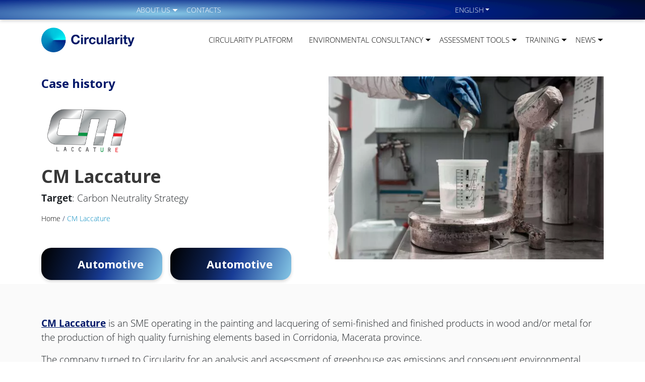

--- FILE ---
content_type: text/html; charset=UTF-8
request_url: https://circularity.com/en/casehistory/cm-laccature/
body_size: 21495
content:

<!doctype html>
<!--[if lt IE 9]><html class="no-js no-svg ie lt-ie9 lt-ie8 lt-ie7" lang="en-US" prefix="og: https://ogp.me/ns#"> <![endif]-->
<!--[if IE 9]><html class="no-js no-svg ie ie9 lt-ie9 lt-ie8" lang="en-US" prefix="og: https://ogp.me/ns#"> <![endif]-->
<!--[if gt IE 9]><!--><html class="no-js no-svg" lang="en-US" prefix="og: https://ogp.me/ns#"> <!--<![endif]-->
<head>
    <meta charset="UTF-8" />
    <style>/* Critical Path CSS Generated by Pegasaas Accelerator at https://pegasaas.com/ for https://circularity.com/ */
@font-face{font-family: "open-sans";src: url("https://use.typekit.net/af/8939f9/00000000000000007735a061/30/l?primer=7cdcb44be4a7db8877ffa5c0007b8dd865b3bbc383831fe2ea177f62257a9191&fvd=n7&v=3") format("woff2"),url("https://use.typekit.net/af/8939f9/00000000000000007735a061/30/d?primer=7cdcb44be4a7db8877ffa5c0007b8dd865b3bbc383831fe2ea177f62257a9191&fvd=n7&v=3") format("woff"),url("https://use.typekit.net/af/8939f9/00000000000000007735a061/30/a?primer=7cdcb44be4a7db8877ffa5c0007b8dd865b3bbc383831fe2ea177f62257a9191&fvd=n7&v=3") format("opentype");font-display: auto;font-style: normal;font-weight: 700;font-stretch: normal}@font-face{font-family: "open-sans";src: url("https://use.typekit.net/af/dabd7c/00000000000000007735a06d/30/l?primer=7cdcb44be4a7db8877ffa5c0007b8dd865b3bbc383831fe2ea177f62257a9191&fvd=n8&v=3") format("woff2"),url("https://use.typekit.net/af/dabd7c/00000000000000007735a06d/30/d?primer=7cdcb44be4a7db8877ffa5c0007b8dd865b3bbc383831fe2ea177f62257a9191&fvd=n8&v=3") format("woff"),url("https://use.typekit.net/af/dabd7c/00000000000000007735a06d/30/a?primer=7cdcb44be4a7db8877ffa5c0007b8dd865b3bbc383831fe2ea177f62257a9191&fvd=n8&v=3") format("opentype");font-display: auto;font-style: normal;font-weight: 800;font-stretch: normal}@font-face{font-family: "open-sans";src: url("https://use.typekit.net/af/d4e28f/00000000000000007735a072/30/l?primer=7cdcb44be4a7db8877ffa5c0007b8dd865b3bbc383831fe2ea177f62257a9191&fvd=i4&v=3") format("woff2"),url("https://use.typekit.net/af/d4e28f/00000000000000007735a072/30/d?primer=7cdcb44be4a7db8877ffa5c0007b8dd865b3bbc383831fe2ea177f62257a9191&fvd=i4&v=3") format("woff"),url("https://use.typekit.net/af/d4e28f/00000000000000007735a072/30/a?primer=7cdcb44be4a7db8877ffa5c0007b8dd865b3bbc383831fe2ea177f62257a9191&fvd=i4&v=3") format("opentype");font-display: auto;font-style: italic;font-weight: 400;font-stretch: normal}@font-face{font-family: "open-sans";src: url("https://use.typekit.net/af/1c0a46/00000000000000007735a075/30/l?primer=7cdcb44be4a7db8877ffa5c0007b8dd865b3bbc383831fe2ea177f62257a9191&fvd=n3&v=3") format("woff2"),url("https://use.typekit.net/af/1c0a46/00000000000000007735a075/30/d?primer=7cdcb44be4a7db8877ffa5c0007b8dd865b3bbc383831fe2ea177f62257a9191&fvd=n3&v=3") format("woff"),url("https://use.typekit.net/af/1c0a46/00000000000000007735a075/30/a?primer=7cdcb44be4a7db8877ffa5c0007b8dd865b3bbc383831fe2ea177f62257a9191&fvd=n3&v=3") format("opentype");font-display: auto;font-style: normal;font-weight: 300;font-stretch: normal}@font-face{font-family: "open-sans";src: url("https://use.typekit.net/af/f18587/00000000000000007735a07a/30/l?primer=7cdcb44be4a7db8877ffa5c0007b8dd865b3bbc383831fe2ea177f62257a9191&fvd=n4&v=3") format("woff2"),url("https://use.typekit.net/af/f18587/00000000000000007735a07a/30/d?primer=7cdcb44be4a7db8877ffa5c0007b8dd865b3bbc383831fe2ea177f62257a9191&fvd=n4&v=3") format("woff"),url("https://use.typekit.net/af/f18587/00000000000000007735a07a/30/a?primer=7cdcb44be4a7db8877ffa5c0007b8dd865b3bbc383831fe2ea177f62257a9191&fvd=n4&v=3") format("opentype");font-display: auto;font-style: normal;font-weight: 400;font-stretch: normal}@font-face{font-family: 'Noto Sans';font-style: normal;font-weight: 400;font-display: swap;src: url(https://fonts.gstatic.com/s/notosans/v27/o-0IIpQlx3QUlC5A4PNb4g.ttf) format('truetype')}@font-face{font-family: 'Noto Sans';font-style: normal;font-weight: 700;font-display: swap;src: url(https://fonts.gstatic.com/s/notosans/v27/o-0NIpQlx3QUlC5A4PNjXhFlYw.ttf) format('truetype')}@font-face{font-family: 'Material Symbols Outlined';font-style: normal;font-weight: 400;src: url(https://fonts.gstatic.com/s/materialsymbolsoutlined/v26/kJF1BvYX7BgnkSrUwT8OhrdQw4oELdPIeeII9v6oDMzByHX9rA6RzaxHMPdY43zj-jCxv3fzvRNU22ZXGJpEpjC_1n-q_4MrImHCIJIZrDCvHOem.ttf) format('truetype')}.material-symbols-outlined{font-family: 'Material Symbols Outlined';font-weight: normal;font-style: normal;font-size: 24px;line-height: 1;letter-spacing: normal;text-transform: none;display: inline-block;white-space: nowrap;word-wrap: normal;direction: ltr}.wp-block-button__link{color: #fff;background-color: #32373c;border-radius: 9999px;box-shadow: none;display: inline-block;font-size: 1.125em;padding: calc(.667em + 2px) calc(1.333em + 2px);text-align: center;text-decoration: none;word-break: break-word;box-sizing: border-box}.wp-block-button__link:visited{color: #fff}.wp-block-buttons>.wp-block-button.has-custom-font-size .wp-block-button__link{font-size: inherit}.wp-block-buttons>.wp-block-button{display: inline-block;margin: 0}figure.wp-block-gallery.has-nested-images{align-items: normal}.wp-block-gallery.has-nested-images figure.wp-block-image:not(#individual-image){width: calc(50% - var(--wp--style--unstable-gallery-gap,16px)/2);margin: 0}.wp-block-gallery.has-nested-images figure.wp-block-image{display: flex;flex-grow: 1;justify-content: center;position: relative;flex-direction: column;max-width: 100%}.wp-block-gallery.has-nested-images figure.wp-block-image>a{margin: 0;flex-direction: column;flex-grow: 1}.wp-block-gallery.has-nested-images figure.wp-block-image img{display: block;height: auto;max-width: 100%!important;width: auto}.wp-block-gallery.has-nested-images:not(.is-cropped) figure.wp-block-image:not(#individual-image){margin-top: 0;margin-bottom: auto}@media (min-width:600px){.wp-block-gallery.has-nested-images.columns-default figure.wp-block-image:not(#individual-image){width: calc(33.33% - var(--wp--style--unstable-gallery-gap,16px)*0.66667)}}.wp-block-group{box-sizing: border-box}.wp-block-image{margin: 0 0 1em}.wp-block-image img{height: auto;max-width: 100%;vertical-align: bottom}.wp-block-image:not(.is-style-rounded)>a,.wp-block-image:not(.is-style-rounded) img{border-radius: inherit}.wp-block-image .aligncenter{display: table}.wp-block-image .aligncenter{margin-left: auto;margin-right: auto}.wp-block-image figure{margin: 0}ul{box-sizing: border-box}:root{--wp--preset--font-size--normal: 16px;--wp--preset--font-size--huge: 42px}.has-text-align-center{text-align: center}.aligncenter{clear: both}.wpcf7 .screen-reader-response{position: absolute;overflow: hidden;clip: rect(1px,1px,1px,1px);clip-path: inset(50%);height: 1px;width: 1px;margin: -1px;padding: 0;border: 0;word-wrap: normal!important}.wpcf7 form .wpcf7-response-output{margin: 2em .5em 1em;padding: .2em 1em;border: 2px solid #00a0d2}.wpcf7 form.init .wpcf7-response-output{display: none}.wpcf7-form-control-wrap{position: relative}.wpcf7-list-item{display: inline-block;margin: 0 0 0 1em}.wpcf7-list-item-label::before,.wpcf7-list-item-label::after{content: " "}.wpcf7 input[type="email"]{direction: ltr}.wpcf7-form{position: relative}.wpcf7-form .row>div{position: relative}.wpcf7-form input::-webkit-input-placeholder,.wpcf7-form textarea::-webkit-input-placeholder{color: #aaa;font-size: 14px}.wpcf7-form .form-control{margin-bottom: 1rem}.wpcf7 form .wpcf7-response-output{margin: 2em 0 1em}.form-control{-moz-appearance: none;-webkit-appearance: none;background-color: transparent!important;border: 0;border-bottom: 1px solid #ccc;border-radius: 0;padding: 4px 0;position: relative;z-index: 1}@media (max-width:1099px){.form-control{height: 2rem}}.wpcf7-acceptance .wpcf7-list-item{margin-left: 0}.wpcf7-acceptance .form-check-input[type=checkbox]{border-radius: 0}.wpcf7-acceptance .wpcf7-list-item-label{display: block;float: right;width: 93%}.wpcf7-form-control-wrap{display: block}@font-face{font-family: fontello;font-style: normal;font-weight: 400;src: url(https://circularity.com/wp-content/themes/circularity/assets/dist/css/../js/cc95c96eb8015bf79aee.eot#1657790781);src: url(https://circularity.com/wp-content/themes/circularity/assets/dist/css/../js/cc95c96eb8015bf79aee.eot#1657790781) format("embedded-opentype"),url(https://circularity.com/wp-content/themes/circularity/assets/dist/css/../js/49f46568963dbd3be415.woff2#1657790781) format("woff2"),url(https://circularity.com/wp-content/themes/circularity/assets/dist/css/../js/247e67837c475ab71c18.woff#1657790781) format("woff"),url(https://circularity.com/wp-content/themes/circularity/assets/dist/css/../js/82ce3b85928a29207c48.ttf#1657790781) format("truetype"),url(https://circularity.com/wp-content/themes/circularity/assets/dist/css/../js/e25c63adb5ec268d1833.svg?23671275#fontello) format("svg")}[class^=icon-]:before{speak: never;-webkit-font-smoothing: antialiased;-moz-osx-font-smoothing: grayscale;display: inline-block;font-family: fontello;font-style: normal;font-variant: normal;font-weight: 400;line-height: 1em;margin-left: .2em;margin-right: .2em;text-align: center;text-decoration: inherit;text-transform: none;width: 1em}.icon-linkedin:before{content: "f0e1"}.icon-youtube:before{content: "f16a"}.icon-facebook:before{content: "f308"}:root{--bs-blue: #0d6efd;--bs-indigo: #6610f2;--bs-purple: #6f42c1;--bs-pink: #d63384;--bs-red: #dc3545;--bs-orange: #fd7e14;--bs-yellow: #ffc107;--bs-green: #198754;--bs-teal: #20c997;--bs-cyan: #0dcaf0;--bs-white: #fff;--bs-gray: #6c757d;--bs-gray-dark: #343a40;--bs-gray-100: #f8f9fa;--bs-gray-200: #e9ecef;--bs-gray-300: #dee2e6;--bs-gray-400: #ced4da;--bs-gray-500: #adb5bd;--bs-gray-600: #6c757d;--bs-gray-700: #495057;--bs-gray-800: #343a40;--bs-gray-900: #212529;--bs-primary: #0d6efd;--bs-secondary: #6c757d;--bs-success: #198754;--bs-info: #0dcaf0;--bs-warning: #ffc107;--bs-danger: #dc3545;--bs-light: #f8f9fa;--bs-dark: #212529;--bs-primary-rgb: 13,110,253;--bs-secondary-rgb: 108,117,125;--bs-success-rgb: 25,135,84;--bs-info-rgb: 13,202,240;--bs-warning-rgb: 255,193,7;--bs-danger-rgb: 220,53,69;--bs-light-rgb: 248,249,250;--bs-dark-rgb: 33,37,41;--bs-white-rgb: 255,255,255;--bs-black-rgb: 0,0,0;--bs-body-rgb: 33,37,41;--bs-font-sans-serif: "open-sans",sans-serif;--bs-font-monospace: SFMono-Regular,Menlo,Monaco,Consolas,"Liberation Mono","Courier New",monospace;--bs-gradient: linear-gradient(180deg,hsla(0,0%,100%,.15),hsla(0,0%,100%,0));--bs-body-font-family: var(--bs-font-sans-serif);--bs-body-font-size: 1rem;--bs-body-font-weight: 400;--bs-body-line-height: 1.5;--bs-body-color: #212529;--bs-body-bg: #fff}*,:after,:before{box-sizing: border-box}@media (prefers-reduced-motion:no-preference){:root{scroll-behavior: smooth}}body{-webkit-text-size-adjust: 100%;background-color: var(--bs-body-bg);color: var(--bs-body-color);font-family: var(--bs-body-font-family);font-size: var(--bs-body-font-size);font-weight: var(--bs-body-font-weight);line-height: var(--bs-body-line-height);margin: 0;text-align: var(--bs-body-text-align)}.h1,.h2,.h4,.h5,.h6,h1{font-family: Noto Sans,sans-serif;font-weight: 500;line-height: 1.2;margin-bottom: .5rem;margin-top: 0}.h1,h1{font-size: calc(1.375rem + 1.5vw)}@media (min-width:1200px){.h1,h1{font-size: 2.5rem}}.h2{font-size: calc(1.325rem + .9vw)}@media (min-width:1200px){.h2{font-size: 2rem}}.h4{font-size: calc(1.275rem + .3vw)}@media (min-width:1200px){.h4{font-size: 1.5rem}}.h5{font-size: 1.25rem}p{margin-bottom: 1rem;margin-top: 0}ul{padding-left: 2rem}ul{margin-bottom: 1rem;margin-top: 0}ul ul{margin-bottom: 0}strong{font-weight: bolder}.small{font-size: .875em}a{color: #0d6efd;text-decoration: underline}figure{margin: 0 0 1rem}img{vertical-align: middle}label{display: inline-block}button{border-radius: 0}button,input,textarea{font-family: inherit;font-size: inherit;line-height: inherit;margin: 0}button{text-transform: none}[type=button],[type=submit],button{-webkit-appearance: button}::-moz-focus-inner{border-style: none;padding: 0}textarea{resize: vertical}::-webkit-datetime-edit-day-field,::-webkit-datetime-edit-fields-wrapper,::-webkit-datetime-edit-hour-field,::-webkit-datetime-edit-minute,::-webkit-datetime-edit-month-field,::-webkit-datetime-edit-text,::-webkit-datetime-edit-year-field{padding: 0}::-webkit-inner-spin-button{height: auto}::-webkit-search-decoration{-webkit-appearance: none}::-webkit-color-swatch-wrapper{padding: 0}::file-selector-button{font: inherit}::-webkit-file-upload-button{-webkit-appearance: button;font: inherit}iframe{border: 0}.list-inline{list-style: none;padding-left: 0}.list-inline-item{display: inline-block}.list-inline-item:not(:last-child){margin-right: .5rem}.container{margin-left: auto;margin-right: auto;padding-left: var(--bs-gutter-x,.75rem);padding-right: var(--bs-gutter-x,.75rem);width: 100%}@media (min-width:576px){.container{max-width: 540px}}@media (min-width:768px){.container{max-width: 720px}}@media (min-width:992px){.container{max-width: 960px}}@media (min-width:1200px){.container{max-width: 1140px}}@media (min-width:1400px){.container{max-width: 1320px}}.row{--bs-gutter-x: 1.5rem;--bs-gutter-y: 0;display: flex;flex-wrap: wrap;margin-left: calc(var(--bs-gutter-x)*-.5);margin-right: calc(var(--bs-gutter-x)*-.5);margin-top: calc(var(--bs-gutter-y)*-1)}.row>*{flex-shrink: 0;margin-top: var(--bs-gutter-y);max-width: 100%;padding-left: calc(var(--bs-gutter-x)*.5);padding-right: calc(var(--bs-gutter-x)*.5);width: 100%}.col-6{flex: 0 0 auto;width: 50%}.col-12{flex: 0 0 auto;width: 100%}@media (min-width:768px){.col-md-4{flex: 0 0 auto;width: 33.33333333%}.col-md-6{flex: 0 0 auto;width: 50%}.col-md-12{flex: 0 0 auto;width: 100%}}@media (min-width:992px){.col-lg{flex: 1 0 0%}.col-lg-3{flex: 0 0 auto;width: 25%}.col-lg-4{flex: 0 0 auto;width: 33.33333333%}.col-lg-5{flex: 0 0 auto;width: 41.66666667%}.col-lg-6{flex: 0 0 auto;width: 50%}.col-lg-7{flex: 0 0 auto;width: 58.33333333%}.col-lg-9{flex: 0 0 auto;width: 75%}.col-lg-12{flex: 0 0 auto;width: 100%}}@media (min-width:1200px){.col-xl-3{flex: 0 0 auto;width: 25%}}.form-control{appearance: none;background-clip: padding-box;background-color: #fff;border: 1px solid #ced4da;border-radius: .25rem;color: #212529;display: block;font-size: 1rem;font-weight: 400;line-height: 1.5;padding: .375rem .75rem;width: 100%}@media (prefers-reduced-motion:reduce){}.form-control::-webkit-date-and-time-value{height: 1.5em}.form-control::-webkit-file-upload-button{background-color: #e9ecef;border: 0 solid;border-color: inherit;border-inline-end-width: 1px;border-radius: 0;color: #212529;margin: -.375rem -.75rem;margin-inline-end: .75rem;padding: .375rem .75rem}@media (prefers-reduced-motion:reduce){}textarea.form-control{min-height: calc(1.5em + .75rem + 2px)}.form-check-input{color-adjust: exact;appearance: none;background-color: #fff;background-position: 50%;background-repeat: no-repeat;background-size: contain;border: 1px solid rgba(0,0,0,.25);height: 1em;margin-top: .25em;vertical-align: top;width: 1em}.form-check-input[type=checkbox]{border-radius: .25em}.btn{background-color: transparent;border: 1px solid transparent;border-radius: .25rem;color: #212529;display: inline-block;font-size: 1rem;font-weight: 400;line-height: 1.5;padding: .375rem .75rem;text-align: center;text-decoration: none;vertical-align: middle}@media (prefers-reduced-motion:reduce){}.btn-link{color: #0d6efd;font-weight: 400;text-decoration: underline}@media (prefers-reduced-motion:reduce){}.fade:not(.show){opacity: 0}.dropdown{position: relative}.dropdown-toggle{white-space: nowrap}.dropdown-toggle:after{border-bottom: 0;border-left: .3em solid transparent;border-right: .3em solid transparent;border-top: .3em solid;content: "";display: inline-block;margin-left: .255em;vertical-align: .255em}.dropdown-menu{background-clip: padding-box;background-color: #fff;border: 1px solid rgba(0,0,0,.15);border-radius: .25rem;color: #212529;display: none;font-size: 1rem;list-style: none;margin: 0;min-width: 10rem;padding: .5rem 0;position: absolute;text-align: left;z-index: 1000}.dropdown-item{background-color: transparent;border: 0;clear: both;color: #212529;display: block;font-weight: 400;padding: .25rem 1rem;text-align: inherit;text-decoration: none;white-space: nowrap;width: 100%}.nav{display: flex;flex-wrap: wrap;list-style: none;margin-bottom: 0;padding-left: 0}.nav-link{color: #0d6efd;display: block;padding: .5rem 1rem;text-decoration: none}@media (prefers-reduced-motion:reduce){}.navbar{align-items: center;display: flex;flex-wrap: wrap;justify-content: space-between;padding-bottom: .5rem;padding-top: .5rem;position: relative}.navbar-collapse{align-items: center;flex-basis: 100%;flex-grow: 1}.navbar-toggler{background-color: transparent;border: 1px solid transparent;border-radius: .25rem;font-size: 1.25rem;line-height: 1;padding: .25rem .75rem}@media (prefers-reduced-motion:reduce){}@media (min-width:992px){.navbar-expand-lg{flex-wrap: nowrap;justify-content: flex-start}.navbar-expand-lg .navbar-collapse{display: flex!important;flex-basis: auto}.navbar-expand-lg .navbar-toggler{display: none}}.navbar-light .navbar-toggler{border-color: rgba(0,0,0,.1);color: rgba(0,0,0,.55)}.btn-close{background: transparent url("data:image/svg+xml;charset=utf-8,%3Csvg xmlns='http://www.w3.org/2000/svg' viewBox='0 0 16 16'%3E%3Cpath d='M.293.293a1 1 0 0 1 1.414 0L8 6.586 14.293.293a1 1 0 1 1 1.414 1.414L9.414 8l6.293 6.293a1 1 0 0 1-1.414 1.414L8 9.414l-6.293 6.293a1 1 0 0 1-1.414-1.414L6.586 8 .293 1.707a1 1 0 0 1 0-1.414z'/%3E%3C/svg%3E") 50%/1em auto no-repeat;border: 0;border-radius: .25rem;box-sizing: content-box;color: #000;height: 1em;opacity: .5;padding: .25em;width: 1em}.modal{display: none;height: 100%;left: 0;outline: 0;overflow-x: hidden;overflow-y: auto;position: fixed;top: 0;width: 100%;z-index: 1055}.modal-dialog{margin: .5rem;position: relative;width: auto}.modal.fade .modal-dialog{transform: translateY(-50px)}@media (prefers-reduced-motion:reduce){}.modal-content{background-clip: padding-box;background-color: #fff;border: 1px solid rgba(0,0,0,.2);border-radius: .3rem;display: flex;flex-direction: column;outline: 0;position: relative;width: 100%}.modal-header{align-items: center;border-bottom: 1px solid #dee2e6;border-top-left-radius: calc(.3rem - 1px);border-top-right-radius: calc(.3rem - 1px);display: flex;flex-shrink: 0;justify-content: space-between;padding: 1rem}.modal-header .btn-close{margin: -.5rem -.5rem -.5rem auto;padding: .5rem}.modal-body{flex: 1 1 auto;padding: 1rem;position: relative}@media (min-width:576px){.modal-dialog{margin: 1.75rem auto;max-width: 500px}}.d-block{display: block!important}.d-flex{display: flex!important}.d-none{display: none!important}.flex-column{flex-direction: column!important}.justify-content-center{justify-content: center!important}.align-items-center{align-items: center!important}.my-3{margin-bottom: 2rem!important;margin-top: 2rem!important}.mt-3{margin-top: 2rem!important}.mb-0{margin-bottom: 0!important}.mb-2{margin-bottom: 1rem!important}.mb-3{margin-bottom: 2rem!important}.mb-4{margin-bottom: 3rem!important}.py-2{padding-bottom: 1rem!important;padding-top: 1rem!important}.py-3{padding-bottom: 2rem!important;padding-top: 2rem!important}.pt-3{padding-top: 2rem!important}.pb-2{padding-bottom: 1rem!important}.pb-3{padding-bottom: 2rem!important}.text-center{text-align: center!important}.text-decoration-none{text-decoration: none!important}.text-uppercase{text-transform: uppercase!important}@media (min-width:992px){.d-lg-block{display: block!important}.d-lg-flex{display: flex!important}.d-lg-none{display: none!important}.flex-lg-row{flex-direction: row!important}.justify-content-lg-start{justify-content: flex-start!important}.justify-content-lg-end{justify-content: flex-end!important}.me-lg-3{margin-right: 2rem!important}.mb-lg-0{margin-bottom: 0!important}.mb-lg-4{margin-bottom: 3rem!important}.px-lg-4{padding-left: 3rem!important;padding-right: 3rem!important}.py-lg-1{padding-bottom: .5rem!important;padding-top: .5rem!important}.pt-lg-5{padding-top: 4rem!important}.pb-lg-2{padding-bottom: 1rem!important}.text-lg-start{text-align: left!important}.text-lg-end{text-align: right!important}}body{font-family: open-sans,sans-serif}.grecaptcha-badge{display: none!important}.header .header-top{background-color: #eee;padding-bottom: .5rem;padding-top: .5rem}img{display: block;height: auto;max-width: 100%}#footer,#footer a{color: #fff}.lang_switcher .btn,.lang_switcher .dropdown-item{align-items: center;color: #fff;display: flex;text-decoration: none;text-transform: uppercase}.h1,h1{font-size: 1.875rem;font-weight: 700}@media (min-width:992px){.h1,h1{font-size: 2.19rem}}.h2{font-size: 1.7rem;font-weight: 700}@media (min-width:992px){.h2{font-size: 1.75rem}}.h4{font-size: 1.25rem;font-weight: 700}@media (min-width:992px){.h4{font-size: 1.375rem}}.h5{font-size: 1.125rem;font-weight: 700}@media (min-width:992px){.h5{font-size: 1.25rem}}.h6{font-size: 1rem;font-weight: 700}@media (min-width:992px){.h6{font-size: 1.125rem}}p.h2,p.h6{font-family: open-sans,sans-serif}strong{font-weight: 700}body{font-weight: 300;position: relative}@media (min-width:992px){body{font-size: 1.18rem}}body #content{position: relative}body.header_scuro #logo_desktop{display: none}@media (min-width:992px){body.header_scuro .ev_header.con_sfondo .article_thumbnail{min-height: 31rem}}@media (max-width:991.98px){#navbarToggler{background-color: #021248;bottom: 0;display: flex;flex-direction: column;justify-content: center;left: 0;position: fixed;right: 0;top: 0;transform: translateX(100%);z-index: 100}#navbarToggler .logo_secondario{left: 2rem;max-width: 160px;position: absolute;top: 10px}#navbarToggler #menu-main-menu{flex-wrap: nowrap;max-height: 75vh;overflow: auto;width: 100%}#navbarToggler #menu-main-menu .dropdown-menu{background-color: transparent;background-repeat: initial;background-attachment: initial;background-position: initial;background-image: none;padding: 0 2rem;position: relative;top: auto}#navbarToggler .nav-link,#navbarToggler a{color: #fff!important;font-size: 1.2rem!important;padding-left: 2rem;padding-right: 2rem;text-decoration: none}#navbarToggler .lang_mobile{align-items: center;bottom: 0;left: 50%;position: absolute;transform: translateX(-50%)}#navbarToggler .lang_mobile .widget-sidebar a{border-right: 1px solid #fff;font-size: 1rem!important;padding: 0 1rem}#navbarToggler .lang_mobile ul{list-style: none;margin: 0;padding: 0;text-transform: uppercase}#navbarToggler .lang_mobile .lang_switcher .dropdown-menu{background-color: #00196a;bottom: 100%;top: auto}#menu-copyrightfooter{display: none}}.navbar-toggler{border: none;border-radius: 0;height: 32px;padding: 3px;position: absolute;right: 1.5rem;top: 11px;width: 32px;z-index: 110}.navbar-toggler .toggler-icon{background-color: #545454;border-radius: 2px;height: 2px;left: 3px;position: absolute;right: 3px}.navbar-toggler .toggler-icon:first-child{top: 7px}.navbar-toggler .toggler-icon:nth-child(2){top: 50%;transform: translateY(-50%)}.navbar-toggler .toggler-icon:nth-child(3){bottom: 6px;top: auto}.header_scuro:not(.stickyHeader) .navbar-toggler .toggler-icon{background-color: #fff}.wpcf7-form{font-size: 14px}.wpcf7-form textarea.form-control{max-height: 6rem}.wpcf7-form label{font-size: 14px;width: 100%}.wpcf7-form .form-control{background-color: transparent!important;border-left: none;border-radius: 0;border-right: none;border-top: none;color: #fff;margin-top: 5px;padding-left: 0;padding-right: 0}.wpcf7-form .wpcf7-acceptance .wpcf7-list-item{width: 100%}.wpcf7-form a{color: #198754}.wpcf7-form .wpcf7-submit{background-color: #fff;border-radius: 24px;box-shadow: 0 3px 6px #00000029;color: #00196a;font-size: 19px;font-weight: 700;letter-spacing: 0;padding-left: 3rem;padding-right: 3rem;text-align: center;text-shadow: 0 4px 12px #0000004d}.wpcf7-form .wpcf7-submit.btn-gradiente{background: transparent linear-gradient(279deg,#1994c5,#032186) 0 0 no-repeat padding-box;background-color: #032186!important;color: #fff}#logo_desktop,#logo_secondario{height: auto;max-width: 146px}@media (min-width:992px){#logo_desktop,#logo_secondario{max-width: 185px}}header{top: 0;z-index: 10}header,header:after{background-color: #fff;left: 0;position: absolute;right: 0}header:after{content: "";height: 3px;top: 100%}header .header-top{background-image: url(https://circularity.com/wp-content/themes/circularity/assets/dist/css/../js/d9c1ce4fb4f14c8b2b3d.svg);background-position: 50%;background-repeat: no-repeat;background-size: cover;box-shadow: 0 3px 6px #00000029;color: #fff;font-size: .875rem;height: 39px}header .header-top a{color: #fff;font-weight: 300!important;text-decoration: none}header .header-top .topbar-dx ul:not(.dropdown-menu),header .header-top .topbar-sx ul:not(.dropdown-menu){display: flex;list-style: none;margin: 0;padding: 0;text-transform: uppercase}header .header-top .topbar-sx ul.dropdown-menu{font-size: .875rem}header #menu-main-menu .material-symbols-outlined{color: #fff;font-size: 2.5rem;position: absolute;right: 2rem;top: 0}@media (min-width:992px){header #menu-main-menu .material-symbols-outlined{color: #000;font-size: 21px;right: -8px;top: 8px}}@media (min-width:1200px){header #menu-main-menu .material-symbols-outlined{font-size: 25px;right: -6px;top: 6px}}header #menu-main-menu .nav-link{color: #000;font-size: 15px;text-transform: uppercase}@media (min-width:992px){header #menu-main-menu .nav-link{padding-left: 10px;padding-right: 10px}}@media (min-width:1200px){header #menu-main-menu .nav-link{padding-left: 1rem;padding-right: 1rem}}header #menu-main-menu .dropdown-toggle:after{display: none}header #menu-main-menu .dropdown-menu .nav-link{text-transform: none}@media (min-width:992px){header #menu-main-menu .dropdown-menu .nav-link{white-space: nowrap}}.has-medium-font-size,.has-medium-font-size a{font-size: 19px!important}body{-ms-overflow-style: none;margin: 0 auto;max-width: 2300px;scrollbar-width: none}body::-webkit-scrollbar{display: none}body.header_scuro .dropdown-toggle:after{border-top: .3em solid #fff}body.header_scuro header{background-color: transparent;background-repeat: initial;background-attachment: initial;background-position: initial;background-image: none}body.header_scuro header .material-symbols-outlined{color: #fff!important}body.header_scuro header:after{display: none}body.header_scuro header .header-top{background-color: transparent;background-repeat: initial;background-attachment: initial;background-position: initial;background-image: none;box-shadow: none}body.header_scuro header #menu-main-menu .nav-link{color: #fff}body.header_scuro header .dropdown-menu .nav-link{color: #000!important}body.header_scuro .ev_header{color: #fff!important}body.header_scuro .ev_header .titolo_evidenzio{color: #fff!important}#footer{font-size: 1rem}#footer,#footer a{color: #000}#footer .titolo-widget-sidebar{color: #00196a;display: block;font-size: 1.125rem;font-weight: 700;margin-bottom: .6rem}#footer ul{list-style: none;margin: 0;padding: 0}#footer ul li a{text-decoration: none}#footer .copyright .menu{display: flex;justify-content: end}#footer .copyright .menu li a{border-right: 1px solid #000;font-size: .875rem;padding: 0 1.5rem;text-transform: uppercase}#footer .copyright .menu li:last-child a{border-right: none;padding-right: 0}section.ev_header{padding-top: 4.5rem;position: relative}@media (min-width:992px){section.ev_header{padding-top: 7.5rem}}section.ev_header .article_thumbnail{min-width: 19rem}@media (min-width:992px){section.ev_header .article_thumbnail{min-width: 24rem}}@media (min-width:1200px){section.ev_header .article_thumbnail{min-width: 30rem}}section.ev_header .img_sfondo{bottom: 0;height: 100%;left: 0;object-fit: cover;object-position: bottom;position: absolute;right: 0;top: 0;width: 100%;z-index: -1}section.ev_header>.container>.row{min-height: 15rem;position: relative}@media (min-width:992px){section.ev_header>.container>.row{min-height: 20rem}}section.ev_header .container{position: relative}section.ev_header .titolo_evidenzio{color: #383838}a{color: #00196a}.wp-block-evidenzio-columns .container{padding-bottom: 2rem;padding-top: 2rem}@media (min-width:992px){.wp-block-evidenzio-columns .container{padding-bottom: 4rem;padding-top: 4rem}}section.ev_testo_icone .wp-block-image img{height: 110px;width: auto}.img_background{z-index: 0}@media (min-width:768px){#chiediCorsoModal .modal-dialog{max-width: 80vw}}#chiediCorsoModal .modal-dialog .modal-header{border-bottom: none;display: block;font-weight: 500;position: relative}#chiediCorsoModal .modal-dialog .modal-header .btn-close{position: absolute;right: 1.5rem;top: 15px}#chiediCorsoModal .modal-dialog .modal-body{margin: 3rem auto;max-width: 660px}#chiediCorsoModal .modal-dialog .titolo{color: #00196a}#chiediCorsoModal .modal-dialog .form-control{color: #000}.modal{background: rgba(0,0,0,.4)}.modal .btn-close{position: absolute;right: 20px;z-index: 100}@media (min-width:992px){.modal .btn-close{right: 45px}}.modal .wpcf7-form .form-control,.modal .wpcf7-form label{color: #000}.modal .modal-content{background: #fff 0 0 no-repeat padding-box;border: 1px solid #0188be;border-radius: 20px;box-shadow: -3px 3px 11px #00000029}.modal .modal-content .modal-body{padding: 1.5rem}@media (min-width:992px){.modal .modal-content .modal-body{padding: 3rem}}.modal .wpcf7-submit{background: transparent linear-gradient(281deg,#1994c5,#032186) 0 0 no-repeat padding-box;border: 1px solid #fff;border-radius: 20px;box-shadow: 0 3px 6px #00000029;color: #fff;font-size: 19px;font-weight: 700;padding: 7px 60px}@media (min-width:576px){.modal-dialog{max-width: 85vw}}.wp-block-evidenzio-icone-link.stile-box_scuri .wrapper{background: #000;background: linear-gradient(133deg,#000,#0c1f4d 35%,#183c96 54%,#86c8e6);color: #fff;padding: 3.5rem 1.5rem 2rem;position: relative}.wp-block-evidenzio-icone-link.stile-box_scuri .wrapper .titolo_evidenzio{color: #fff!important;min-height: 40px;text-align: left}.wp-block-evidenzio-icone-link.stile-box_scuri .wrapper .wp-block-image{position: absolute;right: 15px;top: 15px}.wp-block-evidenzio-icone-link.stile-box_scuri .wrapper .wp-block-image img{max-height: 75px;width: auto}.wp-block-evidenzio-icone-link.stile-box_scuri .wrapper .wp-block-button__link{background: #fff;border: 1px solid #0188be;color: #00196a;text-shadow: 0 4px 12px #0000004d}@media (max-width:767.98px){.row .wp-block-evidenzio-column:last-child{margin-bottom: 0!important}}.ev_icone_link_1 .wp-block-evidenzio-column{margin-bottom: 3rem}@media (max-width:767.98px){.ev_icone_link_1 .wp-block-evidenzio-column:last-child{margin-bottom: 1rem!important}}#menu_top .material-symbols-outlined{color: #fff;font-size: 2.5rem;position: absolute;right: 2rem;top: 0}@media (min-width:992px){#menu_top .material-symbols-outlined{font-size: 25px;right: -6px;top: 6px}}#menu_top .dropdown-menu .nav-link{color: #000;text-transform: none}@media (min-width:992px){#menu_top .dropdown-menu .nav-link{white-space: nowrap}}#menu_top>.menu-item .dropdown-toggle:after{display: none}#menu_top>.menu-item .nav-link{position: relative}#menu_top>.menu-item:last-child .nav-link:before{display: none}header .dropdown-menu{display: block}</style>
    <link rel="stylesheet" href="https://circularity.com/wp-content/themes/circularity/style.css" type="text/css" media="screen" />
    <meta http-equiv="Content-Type" content="text/html; charset=UTF-8" />
    <meta http-equiv="X-UA-Compatible" content="IE=edge">
    <meta name="viewport" content="width=device-width, initial-scale=1, shrink-to-fit=no">
    <meta name = "format-detection" content = "telephone=no">
    <link rel="pingback" href="https://circularity.com/xmlrpc.php" />
    <link rel="profile" href="http://gmpg.org/xfn/11">
    <link rel="apple-touch-icon" sizes="76x76" href="https://circularity.com/wp-content/themes/circularity/assets/favicon_io/apple-touch-icon.png">
    <link rel="icon" type="image/png" sizes="32x32" href="https://circularity.com/wp-content/themes/circularity/assets/favicon_io/favicon-32x32.png">
    <link rel="icon" type="image/png" sizes="16x16" href="https://circularity.com/wp-content/themes/circularity/assets/favicon_io/favicon-16x16.png">
    <link rel="manifest" href="https://circularity.com/wp-content/themes/circularity/assets/favicon_io/site.webmanifest" crossorigin="use-credentials">
    <link rel="mask-icon" href="https://circularity.com/wp-content/themes/circularity/assets/favicon_io/safari-pinned-tab.svg" color="#5bbad5">
    <meta name="msapplication-TileColor" content="#da532c">
    <meta name="theme-color" content="#ffffff">
    <link rel="stylesheet" href="https://use.typekit.net/zql0mpu.css">
    <link rel="preconnect" href="https://fonts.googleapis.com">
    <link rel="preconnect" href="https://fonts.gstatic.com" crossorigin>
    <link href="https://fonts.googleapis.com/css2?family=Noto+Sans:wght@400;700&display=swap" rel="stylesheet">
    <link rel="stylesheet" href="https://fonts.googleapis.com/css2?family=Material+Symbols+Outlined:opsz,wght,FILL,GRAD@48,400,0,0" />
    <script>
                                        
                                                            </script>



    <style>  
    .testo_colore1, .has-colore-tema-1-color, .testo_colore1 a:not(.wp-block-button__link), .has-colore-tema-1-color a:not(.wp-block-button__link) {
        color: #03196A!important;
    }
    .testo_colore2, .has-colore-tema-2-color, .testo_colore2 a:not(.wp-block-button__link) , .has-colore-tema-2-color a:not(.wp-block-button__link) {
        color: #ffffff!important;
    }
    .testo_colore3, .has-colore-tema-3-color, .testo_colore3 a:not(.wp-block-button__link), .has-colore-tema-3-color a:not(.wp-block-button__link) {
        color: #f4f4f4!important;
    }
    .testo_colore4, .has-colore-tema-4-color, .testo_colore4 a:not(.wp-block-button__link), .has-colore-tema-4-color a:not(.wp-block-button__link) {
        color: #fafafa!important;
    }
    .sfondo_colore1, .has-colore-tema-1-background-color, .sfondo_colore1 a:not(.wp-block-button__link), .has-colore-tema-1-background-color a:not(.wp-block-button__link) {
        background-color: #03196A!important;
    }
    .sfondo_colore2, .has-colore-tema-2-background-color, .sfondo_colore2 a:not(.wp-block-button__link), .has-colore-tema-2-background-color a:not(.wp-block-button__link) {
        background-color: #ffffff!important;
    }
    .sfondo_colore3, .has-colore-tema-3-background-color, .sfondo_colore3 a:not(.wp-block-button__link), .has-colore-tema-3-background-color a:not(.wp-block-button__link) {
        background-color: #f4f4f4!important;
    }
    .sfondo_colore4, .has-colore-tema-4-background-color, .sfondo_colore4 a:not(.wp-block-button__link), .has-colore-tema-4-background-color a:not(.wp-block-button__link) {
        background-color: #fafafa!important;
    }
    :root {
        --colore_preset_1: #03196A!important;
        --colore_preset_2: #ffffff!important;
        --colore_preset_3: #f4f4f4!important;
        --colore_preset_4: #fafafa!important;
    }
</style>

    <link rel="alternate" hreflang="en" href="https://circularity.com/en/casehistory/cm-laccature/" />
<link rel="alternate" hreflang="it" href="https://circularity.com/casehistory/cm-laccature/" />
<link rel="alternate" hreflang="x-default" href="https://circularity.com/casehistory/cm-laccature/" />

<!-- Google Tag Manager for WordPress by gtm4wp.com -->
<script data-cfasync="false" data-pagespeed-no-defer>
	var gtm4wp_datalayer_name = "dataLayer";
	var dataLayer = dataLayer || [];
</script>
<!-- End Google Tag Manager for WordPress by gtm4wp.com -->
<!-- Search Engine Optimization by Rank Math PRO - https://rankmath.com/ -->
<title>CM Laccature -Carbon Neutrality Strategy | Circularity</title>
<meta name="description" content="The company approached Circularity for a measurement of its environmental impact in order to set up a Carbon Neutrality strategy on its carbon footprint."/>
<meta name="robots" content="index, follow, max-snippet:-1, max-video-preview:-1, max-image-preview:large"/>
<link rel="canonical" href="https://circularity.com/en/casehistory/cm-laccature/" />
<meta property="og:locale" content="en_US" />
<meta property="og:type" content="article" />
<meta property="og:title" content="CM Laccature -Carbon Neutrality Strategy | Circularity" />
<meta property="og:description" content="The company approached Circularity for a measurement of its environmental impact in order to set up a Carbon Neutrality strategy on its carbon footprint." />
<meta property="og:url" content="https://circularity.com/en/casehistory/cm-laccature/" />
<meta property="og:site_name" content="Circularity" />
<meta property="og:updated_time" content="2022-07-21T11:41:36+01:00" />
<meta property="og:image" content="https://circularity.com/wp-content/uploads/2022/06/cm-laccature-3.jpg" />
<meta property="og:image:secure_url" content="https://circularity.com/wp-content/uploads/2022/06/cm-laccature-3.jpg" />
<meta property="og:image:width" content="2000" />
<meta property="og:image:height" content="1335" />
<meta property="og:image:alt" content="carbon neutrality strategy" />
<meta property="og:image:type" content="image/jpeg" />
<meta name="twitter:card" content="summary_large_image" />
<meta name="twitter:title" content="CM Laccature -Carbon Neutrality Strategy | Circularity" />
<meta name="twitter:description" content="The company approached Circularity for a measurement of its environmental impact in order to set up a Carbon Neutrality strategy on its carbon footprint." />
<meta name="twitter:image" content="https://circularity.com/wp-content/uploads/2022/06/cm-laccature-3.jpg" />
<script type="application/ld+json" class="rank-math-schema-pro">{"@context":"https://schema.org","@graph":[{"@type":"BreadcrumbList","@id":"https://circularity.com/en/casehistory/cm-laccature/#breadcrumb","itemListElement":[{"@type":"ListItem","position":"1","item":{"@id":"https://circularity.com","name":"Home"}},{"@type":"ListItem","position":"2","item":{"@id":"https://circularity.com/en/casehistory/cm-laccature/","name":"CM Laccature"}}]}]}</script>
<!-- /Rank Math WordPress SEO plugin -->

<link rel='dns-prefetch' href='//www.google.com' />
<link rel="alternate" type="application/rss+xml" title="Circularity &raquo; Feed" href="https://circularity.com/en/feed/" />
<link rel="alternate" type="application/rss+xml" title="Circularity &raquo; Comments Feed" href="https://circularity.com/en/comments/feed/" />
<link rel="alternate" title="oEmbed (JSON)" type="application/json+oembed" href="https://circularity.com/en/wp-json/oembed/1.0/embed?url=https%3A%2F%2Fcircularity.com%2Fen%2Fcasehistory%2Fcm-laccature%2F" />
<link rel="alternate" title="oEmbed (XML)" type="text/xml+oembed" href="https://circularity.com/en/wp-json/oembed/1.0/embed?url=https%3A%2F%2Fcircularity.com%2Fen%2Fcasehistory%2Fcm-laccature%2F&#038;format=xml" />
<style id='wp-img-auto-sizes-contain-inline-css' type='text/css'>
img:is([sizes=auto i],[sizes^="auto," i]){contain-intrinsic-size:3000px 1500px}
/*# sourceURL=wp-img-auto-sizes-contain-inline-css */
</style>
<link rel="preload" href="https://circularity.com/wp-includes/css/dist/block-library/style.min.css" as="style" id="wp-block-library" media="all" onload="this.onload=null;this.rel='stylesheet'"><noscript><link rel='stylesheet' id='wp-block-library-css' href='https://circularity.com/wp-includes/css/dist/block-library/style.min.css' type='text/css' media='all' />
</noscript><style id='wp-block-heading-inline-css' type='text/css'>
h1:where(.wp-block-heading).has-background,h2:where(.wp-block-heading).has-background,h3:where(.wp-block-heading).has-background,h4:where(.wp-block-heading).has-background,h5:where(.wp-block-heading).has-background,h6:where(.wp-block-heading).has-background{padding:1.25em 2.375em}h1.has-text-align-left[style*=writing-mode]:where([style*=vertical-lr]),h1.has-text-align-right[style*=writing-mode]:where([style*=vertical-rl]),h2.has-text-align-left[style*=writing-mode]:where([style*=vertical-lr]),h2.has-text-align-right[style*=writing-mode]:where([style*=vertical-rl]),h3.has-text-align-left[style*=writing-mode]:where([style*=vertical-lr]),h3.has-text-align-right[style*=writing-mode]:where([style*=vertical-rl]),h4.has-text-align-left[style*=writing-mode]:where([style*=vertical-lr]),h4.has-text-align-right[style*=writing-mode]:where([style*=vertical-rl]),h5.has-text-align-left[style*=writing-mode]:where([style*=vertical-lr]),h5.has-text-align-right[style*=writing-mode]:where([style*=vertical-rl]),h6.has-text-align-left[style*=writing-mode]:where([style*=vertical-lr]),h6.has-text-align-right[style*=writing-mode]:where([style*=vertical-rl]){rotate:180deg}
/*# sourceURL=https://circularity.com/wp-includes/blocks/heading/style.min.css */
</style>
<style id='wp-block-media-text-inline-css' type='text/css'>
.wp-block-media-text{box-sizing:border-box;
  /*!rtl:begin:ignore*/direction:ltr;
  /*!rtl:end:ignore*/display:grid;grid-template-columns:50% 1fr;grid-template-rows:auto}.wp-block-media-text.has-media-on-the-right{grid-template-columns:1fr 50%}.wp-block-media-text.is-vertically-aligned-top>.wp-block-media-text__content,.wp-block-media-text.is-vertically-aligned-top>.wp-block-media-text__media{align-self:start}.wp-block-media-text.is-vertically-aligned-center>.wp-block-media-text__content,.wp-block-media-text.is-vertically-aligned-center>.wp-block-media-text__media,.wp-block-media-text>.wp-block-media-text__content,.wp-block-media-text>.wp-block-media-text__media{align-self:center}.wp-block-media-text.is-vertically-aligned-bottom>.wp-block-media-text__content,.wp-block-media-text.is-vertically-aligned-bottom>.wp-block-media-text__media{align-self:end}.wp-block-media-text>.wp-block-media-text__media{
  /*!rtl:begin:ignore*/grid-column:1;grid-row:1;
  /*!rtl:end:ignore*/margin:0}.wp-block-media-text>.wp-block-media-text__content{direction:ltr;
  /*!rtl:begin:ignore*/grid-column:2;grid-row:1;
  /*!rtl:end:ignore*/padding:0 8%;word-break:break-word}.wp-block-media-text.has-media-on-the-right>.wp-block-media-text__media{
  /*!rtl:begin:ignore*/grid-column:2;grid-row:1
  /*!rtl:end:ignore*/}.wp-block-media-text.has-media-on-the-right>.wp-block-media-text__content{
  /*!rtl:begin:ignore*/grid-column:1;grid-row:1
  /*!rtl:end:ignore*/}.wp-block-media-text__media a{display:block}.wp-block-media-text__media img,.wp-block-media-text__media video{height:auto;max-width:unset;vertical-align:middle;width:100%}.wp-block-media-text.is-image-fill>.wp-block-media-text__media{background-size:cover;height:100%;min-height:250px}.wp-block-media-text.is-image-fill>.wp-block-media-text__media>a{display:block;height:100%}.wp-block-media-text.is-image-fill>.wp-block-media-text__media img{height:1px;margin:-1px;overflow:hidden;padding:0;position:absolute;width:1px;clip:rect(0,0,0,0);border:0}.wp-block-media-text.is-image-fill-element>.wp-block-media-text__media{height:100%;min-height:250px}.wp-block-media-text.is-image-fill-element>.wp-block-media-text__media>a{display:block;height:100%}.wp-block-media-text.is-image-fill-element>.wp-block-media-text__media img{height:100%;object-fit:cover;width:100%}@media (max-width:600px){.wp-block-media-text.is-stacked-on-mobile{grid-template-columns:100%!important}.wp-block-media-text.is-stacked-on-mobile>.wp-block-media-text__media{grid-column:1;grid-row:1}.wp-block-media-text.is-stacked-on-mobile>.wp-block-media-text__content{grid-column:1;grid-row:2}}
/*# sourceURL=https://circularity.com/wp-includes/blocks/media-text/style.min.css */
</style>
<style id='wp-block-paragraph-inline-css' type='text/css'>
.is-small-text{font-size:.875em}.is-regular-text{font-size:1em}.is-large-text{font-size:2.25em}.is-larger-text{font-size:3em}.has-drop-cap:not(:focus):first-letter{float:left;font-size:8.4em;font-style:normal;font-weight:100;line-height:.68;margin:.05em .1em 0 0;text-transform:uppercase}body.rtl .has-drop-cap:not(:focus):first-letter{float:none;margin-left:.1em}p.has-drop-cap.has-background{overflow:hidden}:root :where(p.has-background){padding:1.25em 2.375em}:where(p.has-text-color:not(.has-link-color)) a{color:inherit}p.has-text-align-left[style*="writing-mode:vertical-lr"],p.has-text-align-right[style*="writing-mode:vertical-rl"]{rotate:180deg}
/*# sourceURL=https://circularity.com/wp-includes/blocks/paragraph/style.min.css */
</style>
<style id='wp-block-spacer-inline-css' type='text/css'>
.wp-block-spacer{clear:both}
/*# sourceURL=https://circularity.com/wp-includes/blocks/spacer/style.min.css */
</style>
<style id='evidenzio-ev-title-style-inline-css' type='text/css'>
/*!***************************************************************************************************************************************************************************************************************************************!*\
  !*** css ./node_modules/css-loader/dist/cjs.js??ruleSet[1].rules[3].use[1]!./node_modules/postcss-loader/dist/cjs.js??ruleSet[1].rules[3].use[2]!./node_modules/sass-loader/dist/cjs.js??ruleSet[1].rules[3].use[3]!./src/style.scss ***!
  \***************************************************************************************************************************************************************************************************************************************/
/**
 * The following styles get applied both on the front of your site
 * and in the editor.
 *
 * Replace them with your own styles or remove the file completely.
 */
.wp-block-create-block-ev-title {
  background-color: #21759b;
  color: #fff;
  padding: 2px;
}

/*# sourceMappingURL=style-index.css.map*/
/*# sourceURL=https://circularity.com/wp-content/mu-plugins/ev-title/build/style-index.css */
</style>
<style id='global-styles-inline-css' type='text/css'>
:root{--wp--preset--aspect-ratio--square: 1;--wp--preset--aspect-ratio--4-3: 4/3;--wp--preset--aspect-ratio--3-4: 3/4;--wp--preset--aspect-ratio--3-2: 3/2;--wp--preset--aspect-ratio--2-3: 2/3;--wp--preset--aspect-ratio--16-9: 16/9;--wp--preset--aspect-ratio--9-16: 9/16;--wp--preset--color--black: #000000;--wp--preset--color--cyan-bluish-gray: #abb8c3;--wp--preset--color--white: #ffffff;--wp--preset--color--pale-pink: #f78da7;--wp--preset--color--vivid-red: #cf2e2e;--wp--preset--color--luminous-vivid-orange: #ff6900;--wp--preset--color--luminous-vivid-amber: #fcb900;--wp--preset--color--light-green-cyan: #7bdcb5;--wp--preset--color--vivid-green-cyan: #00d084;--wp--preset--color--pale-cyan-blue: #8ed1fc;--wp--preset--color--vivid-cyan-blue: #0693e3;--wp--preset--color--vivid-purple: #9b51e0;--wp--preset--color--colore-tema-1: #03196A;--wp--preset--color--colore-tema-2: #ffffff;--wp--preset--color--colore-tema-3: #f4f4f4;--wp--preset--color--colore-tema-4: #fafafa;--wp--preset--gradient--vivid-cyan-blue-to-vivid-purple: linear-gradient(135deg,rgb(6,147,227) 0%,rgb(155,81,224) 100%);--wp--preset--gradient--light-green-cyan-to-vivid-green-cyan: linear-gradient(135deg,rgb(122,220,180) 0%,rgb(0,208,130) 100%);--wp--preset--gradient--luminous-vivid-amber-to-luminous-vivid-orange: linear-gradient(135deg,rgb(252,185,0) 0%,rgb(255,105,0) 100%);--wp--preset--gradient--luminous-vivid-orange-to-vivid-red: linear-gradient(135deg,rgb(255,105,0) 0%,rgb(207,46,46) 100%);--wp--preset--gradient--very-light-gray-to-cyan-bluish-gray: linear-gradient(135deg,rgb(238,238,238) 0%,rgb(169,184,195) 100%);--wp--preset--gradient--cool-to-warm-spectrum: linear-gradient(135deg,rgb(74,234,220) 0%,rgb(151,120,209) 20%,rgb(207,42,186) 40%,rgb(238,44,130) 60%,rgb(251,105,98) 80%,rgb(254,248,76) 100%);--wp--preset--gradient--blush-light-purple: linear-gradient(135deg,rgb(255,206,236) 0%,rgb(152,150,240) 100%);--wp--preset--gradient--blush-bordeaux: linear-gradient(135deg,rgb(254,205,165) 0%,rgb(254,45,45) 50%,rgb(107,0,62) 100%);--wp--preset--gradient--luminous-dusk: linear-gradient(135deg,rgb(255,203,112) 0%,rgb(199,81,192) 50%,rgb(65,88,208) 100%);--wp--preset--gradient--pale-ocean: linear-gradient(135deg,rgb(255,245,203) 0%,rgb(182,227,212) 50%,rgb(51,167,181) 100%);--wp--preset--gradient--electric-grass: linear-gradient(135deg,rgb(202,248,128) 0%,rgb(113,206,126) 100%);--wp--preset--gradient--midnight: linear-gradient(135deg,rgb(2,3,129) 0%,rgb(40,116,252) 100%);--wp--preset--gradient--gradiente-bottoni: linear-gradient(276deg, #1994C5 0%, #032186 100%);--wp--preset--gradient--gradiente-fasce: linear-gradient(116deg, #000000 0%, #0C1F4D 34%, #183C96 54%, #86C8E6 100%);--wp--preset--gradient--gradiente-fasce-2: linear-gradient(244deg, #000000 0%, #0C1F4D 46%, #183C96 76%, #86C8E6 100%);--wp--preset--gradient--gradiente-fasce-verticale: linear-gradient(156deg, #000000 0%, #0C1F4D 34%, #183C96 54%, #86C8E6 100%);--wp--preset--font-size--small: 13px;--wp--preset--font-size--medium: 20px;--wp--preset--font-size--large: 36px;--wp--preset--font-size--x-large: 42px;--wp--preset--spacing--20: 0.44rem;--wp--preset--spacing--30: 0.67rem;--wp--preset--spacing--40: 1rem;--wp--preset--spacing--50: 1.5rem;--wp--preset--spacing--60: 2.25rem;--wp--preset--spacing--70: 3.38rem;--wp--preset--spacing--80: 5.06rem;--wp--preset--shadow--natural: 6px 6px 9px rgba(0, 0, 0, 0.2);--wp--preset--shadow--deep: 12px 12px 50px rgba(0, 0, 0, 0.4);--wp--preset--shadow--sharp: 6px 6px 0px rgba(0, 0, 0, 0.2);--wp--preset--shadow--outlined: 6px 6px 0px -3px rgb(255, 255, 255), 6px 6px rgb(0, 0, 0);--wp--preset--shadow--crisp: 6px 6px 0px rgb(0, 0, 0);}:where(.is-layout-flex){gap: 0.5em;}:where(.is-layout-grid){gap: 0.5em;}body .is-layout-flex{display: flex;}.is-layout-flex{flex-wrap: wrap;align-items: center;}.is-layout-flex > :is(*, div){margin: 0;}body .is-layout-grid{display: grid;}.is-layout-grid > :is(*, div){margin: 0;}:where(.wp-block-columns.is-layout-flex){gap: 2em;}:where(.wp-block-columns.is-layout-grid){gap: 2em;}:where(.wp-block-post-template.is-layout-flex){gap: 1.25em;}:where(.wp-block-post-template.is-layout-grid){gap: 1.25em;}.has-black-color{color: var(--wp--preset--color--black) !important;}.has-cyan-bluish-gray-color{color: var(--wp--preset--color--cyan-bluish-gray) !important;}.has-white-color{color: var(--wp--preset--color--white) !important;}.has-pale-pink-color{color: var(--wp--preset--color--pale-pink) !important;}.has-vivid-red-color{color: var(--wp--preset--color--vivid-red) !important;}.has-luminous-vivid-orange-color{color: var(--wp--preset--color--luminous-vivid-orange) !important;}.has-luminous-vivid-amber-color{color: var(--wp--preset--color--luminous-vivid-amber) !important;}.has-light-green-cyan-color{color: var(--wp--preset--color--light-green-cyan) !important;}.has-vivid-green-cyan-color{color: var(--wp--preset--color--vivid-green-cyan) !important;}.has-pale-cyan-blue-color{color: var(--wp--preset--color--pale-cyan-blue) !important;}.has-vivid-cyan-blue-color{color: var(--wp--preset--color--vivid-cyan-blue) !important;}.has-vivid-purple-color{color: var(--wp--preset--color--vivid-purple) !important;}.has-black-background-color{background-color: var(--wp--preset--color--black) !important;}.has-cyan-bluish-gray-background-color{background-color: var(--wp--preset--color--cyan-bluish-gray) !important;}.has-white-background-color{background-color: var(--wp--preset--color--white) !important;}.has-pale-pink-background-color{background-color: var(--wp--preset--color--pale-pink) !important;}.has-vivid-red-background-color{background-color: var(--wp--preset--color--vivid-red) !important;}.has-luminous-vivid-orange-background-color{background-color: var(--wp--preset--color--luminous-vivid-orange) !important;}.has-luminous-vivid-amber-background-color{background-color: var(--wp--preset--color--luminous-vivid-amber) !important;}.has-light-green-cyan-background-color{background-color: var(--wp--preset--color--light-green-cyan) !important;}.has-vivid-green-cyan-background-color{background-color: var(--wp--preset--color--vivid-green-cyan) !important;}.has-pale-cyan-blue-background-color{background-color: var(--wp--preset--color--pale-cyan-blue) !important;}.has-vivid-cyan-blue-background-color{background-color: var(--wp--preset--color--vivid-cyan-blue) !important;}.has-vivid-purple-background-color{background-color: var(--wp--preset--color--vivid-purple) !important;}.has-black-border-color{border-color: var(--wp--preset--color--black) !important;}.has-cyan-bluish-gray-border-color{border-color: var(--wp--preset--color--cyan-bluish-gray) !important;}.has-white-border-color{border-color: var(--wp--preset--color--white) !important;}.has-pale-pink-border-color{border-color: var(--wp--preset--color--pale-pink) !important;}.has-vivid-red-border-color{border-color: var(--wp--preset--color--vivid-red) !important;}.has-luminous-vivid-orange-border-color{border-color: var(--wp--preset--color--luminous-vivid-orange) !important;}.has-luminous-vivid-amber-border-color{border-color: var(--wp--preset--color--luminous-vivid-amber) !important;}.has-light-green-cyan-border-color{border-color: var(--wp--preset--color--light-green-cyan) !important;}.has-vivid-green-cyan-border-color{border-color: var(--wp--preset--color--vivid-green-cyan) !important;}.has-pale-cyan-blue-border-color{border-color: var(--wp--preset--color--pale-cyan-blue) !important;}.has-vivid-cyan-blue-border-color{border-color: var(--wp--preset--color--vivid-cyan-blue) !important;}.has-vivid-purple-border-color{border-color: var(--wp--preset--color--vivid-purple) !important;}.has-vivid-cyan-blue-to-vivid-purple-gradient-background{background: var(--wp--preset--gradient--vivid-cyan-blue-to-vivid-purple) !important;}.has-light-green-cyan-to-vivid-green-cyan-gradient-background{background: var(--wp--preset--gradient--light-green-cyan-to-vivid-green-cyan) !important;}.has-luminous-vivid-amber-to-luminous-vivid-orange-gradient-background{background: var(--wp--preset--gradient--luminous-vivid-amber-to-luminous-vivid-orange) !important;}.has-luminous-vivid-orange-to-vivid-red-gradient-background{background: var(--wp--preset--gradient--luminous-vivid-orange-to-vivid-red) !important;}.has-very-light-gray-to-cyan-bluish-gray-gradient-background{background: var(--wp--preset--gradient--very-light-gray-to-cyan-bluish-gray) !important;}.has-cool-to-warm-spectrum-gradient-background{background: var(--wp--preset--gradient--cool-to-warm-spectrum) !important;}.has-blush-light-purple-gradient-background{background: var(--wp--preset--gradient--blush-light-purple) !important;}.has-blush-bordeaux-gradient-background{background: var(--wp--preset--gradient--blush-bordeaux) !important;}.has-luminous-dusk-gradient-background{background: var(--wp--preset--gradient--luminous-dusk) !important;}.has-pale-ocean-gradient-background{background: var(--wp--preset--gradient--pale-ocean) !important;}.has-electric-grass-gradient-background{background: var(--wp--preset--gradient--electric-grass) !important;}.has-midnight-gradient-background{background: var(--wp--preset--gradient--midnight) !important;}.has-small-font-size{font-size: var(--wp--preset--font-size--small) !important;}.has-medium-font-size{font-size: var(--wp--preset--font-size--medium) !important;}.has-large-font-size{font-size: var(--wp--preset--font-size--large) !important;}.has-x-large-font-size{font-size: var(--wp--preset--font-size--x-large) !important;}
/*# sourceURL=global-styles-inline-css */
</style>

<style id='classic-theme-styles-inline-css' type='text/css'>
/*! This file is auto-generated */
.wp-block-button__link{color:#fff;background-color:#32373c;border-radius:9999px;box-shadow:none;text-decoration:none;padding:calc(.667em + 2px) calc(1.333em + 2px);font-size:1.125em}.wp-block-file__button{background:#32373c;color:#fff;text-decoration:none}
/*# sourceURL=/wp-includes/css/classic-themes.min.css */
</style>
<link rel="preload" href="https://circularity.com/wp-content/plugins/contact-form-7/includes/css/styles.css" as="style" id="contact-form-7" media="all" onload="this.onload=null;this.rel='stylesheet'"><noscript><link rel='stylesheet' id='contact-form-7-css' href='https://circularity.com/wp-content/plugins/contact-form-7/includes/css/styles.css' type='text/css' media='all' />
</noscript><link rel="preload" href="https://circularity.com/wp-content/plugins/svg-support/css/svgs-attachment.css" as="style" id="bodhi-svgs-attachment" media="all" onload="this.onload=null;this.rel='stylesheet'"><noscript><link rel='stylesheet' id='bodhi-svgs-attachment-css' href='https://circularity.com/wp-content/plugins/svg-support/css/svgs-attachment.css' type='text/css' media='all' />
</noscript><link rel="preload" href="https://circularity.com/wp-content/themes/circularity/assets/dist/css/main.5b033fadb430c7a1a9ca.css" as="style" id="site_main_css" media="all" onload="this.onload=null;this.rel='stylesheet'"><noscript><link rel='stylesheet' id='site_main_css-css' href='https://circularity.com/wp-content/themes/circularity/assets/dist/css/main.5b033fadb430c7a1a9ca.css' type='text/css' media='all' />
</noscript><script type="text/javascript" id="wpml-cookie-js-extra">
/* <![CDATA[ */
var wpml_cookies = {"wp-wpml_current_language":{"value":"en","expires":1,"path":"/"}};
var wpml_cookies = {"wp-wpml_current_language":{"value":"en","expires":1,"path":"/"}};
//# sourceURL=wpml-cookie-js-extra
/* ]]> */
</script>
<script type="text/javascript" src="https://circularity.com/wp-content/plugins/sitepress-multilingual-cms/res/js/cookies/language-cookie.js" id="wpml-cookie-js" defer="defer" data-wp-strategy="defer"></script>
<link rel="https://api.w.org/" href="https://circularity.com/en/wp-json/" /><link rel="alternate" title="JSON" type="application/json" href="https://circularity.com/en/wp-json/wp/v2/casehistory/8269" /><link rel="EditURI" type="application/rsd+xml" title="RSD" href="https://circularity.com/xmlrpc.php?rsd" />
<meta name="generator" content="WPML ver:4.8.6 stt:1,27;" />

<!-- Google Tag Manager for WordPress by gtm4wp.com -->
<!-- GTM Container placement set to automatic -->
<script data-cfasync="false" data-pagespeed-no-defer>
	var dataLayer_content = {"pagePostType":"casehistory","pagePostType2":"single-casehistory","pagePostAuthor":"Circularity"};
	dataLayer.push( dataLayer_content );
</script>
<script data-cfasync="false" data-pagespeed-no-defer>
(function(w,d,s,l,i){w[l]=w[l]||[];w[l].push({'gtm.start':
new Date().getTime(),event:'gtm.js'});var f=d.getElementsByTagName(s)[0],
j=d.createElement(s),dl=l!='dataLayer'?'&l='+l:'';j.async=true;j.src=
'//www.googletagmanager.com/gtm.js?id='+i+dl;f.parentNode.insertBefore(j,f);
})(window,document,'script','dataLayer','GTM-TKSM3X7');
</script>
<!-- End Google Tag Manager for WordPress by gtm4wp.com -->		<style type="text/css" id="wp-custom-css">
			.hbspt-form form fieldset {
	max-width: 100% !important;
}
.hs-input {
	border-radius: 0 !important;
	border: 0 !important;
	background-color: transparent !important;
	font-size: 15px !important;
	border-bottom: 1px solid #ced4da !important;
	margin-bottom: 10px !important;
	width: 90%;
}
.hs-fieldtype-text {
	border-radius: 0 !important;
	border: 0 !important;
	background-color: transparent !important;
}
.hs-fieldtype-text label,
.hs-form-field label,
.hs-richtext {
	font-size: 15px !important;
	font-weight: 300;
}
ul.inputs-list {
	list-style-type: none;
	padding-left: 0;
}
.has-colore-tema-2-color ul.inputs-list a:not(.wp-block-button__link) {
	color: #0d6efd !important;
}
input[type="checkbox"].hs-input {
	margin-top: 5px;
}
.actions input[type="submit"] {
	float: right;
	background-color: #fff;
  border-radius: 24px;
  box-shadow: 0 3px 6px #00000029;
  color: #00196a;
  font-size: 19px;
  font-weight: 700;
  letter-spacing: 0;
  text-align: center;
  text-shadow: 0 4px 12px #0000004d;
  transition: all .3s;
	border: 1px solid transparent;
	line-height: 1.5;
  padding: 0.375rem 3rem;
}
.hs-error-msg {
	color: #d20000;
}

#menu-item-strategia,
#menu-item-strategy,
#menu-item-materia,
#menu-item-matter,
#menu-item-impatto-ambientale,
#menu-item-environmental-impact {
	cursor: none;
}


#menu-item-strategia,
#menu-item-strategy { background-color: #e46eef;
	background: linear-gradient(281deg, rgba(0,0,0,0) -70%, #e46eef 100%);
	color: #fff !important; font-weight: bold !important; }

#menu-item-materia,
#menu-item-matter { color: #fff !important; font-weight: bold !important; background-color: #82d646; background: linear-gradient(281deg, rgba(0,0,0,0) -70%, #82d646 100%);  }

#menu-item-impatto-ambientale,
#menu-item-environmental-impact { color: #fff !important; font-weight: bold !important; background-color: #ffba44; background: linear-gradient(281deg, rgba(0,0,0,0) -70%, #ffba44 100%);  } 


.wp-block-evidenzio-columns {
	position: relative;
}
.img_background { 
position: absolute;
	z-index: -1;
	top: 0;
	left: 0;
	object-fit: cover;
	width: 100% !important;
	height: 100% !important;
	object-position: center;
}
.has-gradiente-fasce-gradient-background,
.has-gradiente-fasce-verticale-gradient-background
{
    background: transparent linear-gradient(116deg, #000000 0%, #0C1F4D 34%, #183C96 54%, #86C8E6 100%) 0% 0% no-repeat padding-box;
	color: #fff;
}

.ev_box_consulenze .box_consulenze_grid .wrapper {
    background: #FFFFFF 0% 0% no-repeat padding-box;
    box-shadow: 0px 3px 6px rgba(0, 0, 0, 0.1607843137);
    border: 1px solid #FFFFFF;
    border-radius: 20px;
    padding: 2rem;
}
.business_model_canvas .business_model_canvas_grid .container .wrapper, .business_model_canvas .business_model_canvas_grid2 .container .wrapper {
    background: #FFFFFF 0% 0% no-repeat padding-box;
    box-shadow: 0px 9px 7px rgba(0, 0, 0, 0.1607843137);
    border: 1px solid #3C539F;
    border-radius: 20px;
    padding: 1rem;
    height: 100%;
}

.ev_icone_link_1 .wrapper img {
    max-height: 105px;
    width: auto;
}
.ev_icone_link_1 .wrapper {
	box-shadow: 0px 9px 7px rgba(0, 0, 0, 0.1607843137);
    border-radius: 20px;
    color: #000000;
    position: relative;
	    height: 100%;
    border: 1px solid #3C539F;
}

.ev_icone_link_1 .wrapper .titolo_evidenzio {
    color: #00196A;
    min-height: 50px;
    text-transform: uppercase;
}

.ev_icone_link_1 .wrapper .wp-block-buttons {
    position: absolute;
    bottom: -35px;
    right: 1rem;
}

.wp-block-buttons>.wp-block-button {
    display: inline-block;
    margin: 0;
}

.wp-block-button__link {
    box-shadow: 0px 3px 6px rgba(0, 0, 0, 0.1607843137);
    border-radius: 20px;
    font-size: 19px;
    font-weight: 700;
    padding: 6px 43px;
    margin: 1rem 0;
}

@media (min-width: 1200px) {
    .ev_icone_link_1 .wrapper {
        padding: 1.5rem;
    }
}

.wp-block-button__link.has-gradiente-bottoni-gradient-background {
	    background-color: #032186;
}
.has-gradiente-bottoni-gradient-background {
    background: transparent linear-gradient(276deg, #1994C5 0%, #032186 100%) 0% 0% no-repeat padding-box;
}

.ev_icone_link_1 .wrapper {
    background-color: #ffffff;
    box-shadow: 0px 9px 7px rgba(0, 0, 0, 0.1607843137);
    border-radius: 20px;
    color: #000000;
    position: relative;
    padding: 1.5rem;
    height: 100%;
    border: 1px solid #3C539F;
}

.justify-content-center {
    justify-content: center !important;
}

.wp-block-evidenzio-columns.ev_partners h1.wp-block-evidenzio-ev-title.titolo_evidenzio.has-text-align-undefined {
	margin-top: 1.4em;
}

.wp-block-button__link.has-gradiente-bottoni-gradient-background {
    background-color: #032186;
}

.has-gradiente-fasce-2-gradient-background {
    background: transparent linear-gradient(276deg, #1994C5 0%, #032186 100%) 0% 0% no-repeat padding-box !important;
}		</style>
		
			</head>

	<body class="wp-singular casehistory-template-default single single-casehistory postid-8269 wp-embed-responsive wp-theme-circularity header_chiaro" data-template="base.twig">

		<header class="header" >

            <div class="header-top align-items-center d-none d-lg-flex">
            <div class="header-top-container container">
                <div class="row">
                    <div class="topbar-sx align-items-center d-flex justify-content-center justify-content-lg-start col-12 col-lg-6">
                        	<ul id="menu_top" class="nav flex-column flex-lg-row">
		
					<li class=" menu-item menu-item-type-post_type menu-item-object-page menu-item-8210 menu-item-has-children dropdown">
				<a id="menu-item-8210" class="nav-link dropdown-toggle" target="" href="https://circularity.com/en/about-us/">About us</a>
				<span class="material-symbols-outlined">arrow_drop_down</span>					<ul class="dropdown-menu d-none" aria-labelledby="menu-item-8210">
			<li class=" menu-item menu-item-type-post_type menu-item-object-page menu-item-8518">
			<a id="menu-item-8518" class="nav-link" target="" href="https://circularity.com/en/about-us/corporate-social-responsibility/">Corporate Social Responsibility (CSR)</a>
					</li>
			<li class=" menu-item menu-item-type-post_type menu-item-object-page menu-item-8211">
			<a id="menu-item-8211" class="nav-link" target="" href="https://circularity.com/en/about-us/code-of-ethics-circularity/">Ethical code Circularity</a>
					</li>
			<li class=" menu-item menu-item-type-post_type menu-item-object-page menu-item-8519">
			<a id="menu-item-8519" class="nav-link" target="" href="https://circularity.com/en/about-us/benefit-company/">Benefit company</a>
					</li>
			<li class=" menu-item menu-item-type-post_type menu-item-object-page menu-item-8212">
			<a id="menu-item-8212" class="nav-link" target="" href="https://circularity.com/en/work-with-us/">Work with us</a>
					</li>
		</ul>
			</li>
					<li class=" menu-item menu-item-type-post_type menu-item-object-page menu-item-8213">
				<a id="menu-item-8213" class="nav-link" target="" href="https://circularity.com/en/contacts/">Contacts</a>
											</li>
		
			</ul>
                    </div>
                    <div class="topbar-dx align-items-center d-flex justify-content-center justify-content-lg-end col-12 col-lg-6">
                        <div id="nav_menu-3" class="widget-sidebar"><div class="menu-menutopdxeng-container"><ul id="menu-menutopdxeng" class="menu"><li id="menu-item-8084" class="d-none menu-item menu-item-type-custom menu-item-object-custom menu-item-8084"><a target="_blank" href="#">LogIn</a></li>
</ul></div></div>                        <div class="dropdown lang_switcher">
                        <button class="btn btn-link dropdown-toggle d-flex" type="button" id="dropdownMenuLanguage">
                <span>English</span>
            </button>
                            <ul class="dropdown-menu d-none" aria-labelledby="dropdownMenuLanguage">
                                                        <li><a class="dropdown-item" href="https://circularity.com/casehistory/cm-laccature/"><span>Italiano</span></a></li>
                        </ul>
</div>
                    </div>
                </div>
            </div>
        </div>
        
            <nav class="py-2 d-block navbar navbar-light navbar-expand-lg">
            <div id="header_riga1">
                <div class="container">
                    <div class="row">
                        <div class="col-6 col-lg-3 d-flex">
                            <a href="https://circularity.com/en/" class="logo me-lg-3 d-flex align-items-center mb-0 text-decoration-none">
                                                                    <picture>
                                        <source srcset="https://circularity.com/wp-content/uploads/2022/04/Logo-Circularity_2.webp" type="image/webp">
                                        <source srcset="https://circularity.com/wp-content/uploads/2022/04/Logo-Circularity_2.png">
                                        <img id="logo_desktop" src="https://circularity.com/wp-content/uploads/2022/04/Logo-Circularity_2.webp" alt="" width="642" height="170" />
                                    </picture>
                                    <picture>
                                        <source srcset="https://circularity.com/wp-content/uploads/2022/05/Logo-Circularity-white_2.webp" type="image/webp">
                                        <source srcset="https://circularity.com/wp-content/uploads/2022/05/Logo-Circularity-white_2.png">
                                        <img id="logo_secondario" src="https://circularity.com/wp-content/uploads/2022/05/Logo-Circularity-white_2.webp" alt="" width="585" height="154" />
                                    </picture>
                                                            </a>
                        </div>
                        <div class="col-6 col-lg-9 d-lg-flex justify-content-center">
                            <button class="navbar-toggler collapsed" type="button" data-bs-toggle="collapse" data-bs-target="" aria-controls="navbarToggler" aria-expanded="false" aria-label="Toggle navigation">
                                <span class="toggler-icon"></span>
                                <span class="toggler-icon"></span>
                                <span class="toggler-icon"></span>
                            </button>
                            <div class="navbar-collapse justify-content-lg-end" id="navbarToggler">
                                <picture>
                                    <source srcset="https://circularity.com/wp-content/uploads/2022/05/Logo-Circularity-white_2.webp" type="image/webp">
                                    <source srcset="https://circularity.com/wp-content/uploads/2022/05/Logo-Circularity-white_2.png">
                                    <img class="d-lg-none logo_secondario" src="https://circularity.com/wp-content/uploads/2022/05/Logo-Circularity-white_2.webp" alt="" width="585" height="154" />
                                </picture>
                                	<ul id="menu-main-menu" class="nav flex-column flex-lg-row">
		
					<li class=" menu-item menu-item-type-post_type menu-item-object-page menu-item-8182">
				<a id="menu-item-8182" class="nav-link" target="" href="https://circularity.com/en/circularity-platform-eng/">Circularity Platform</a>
											</li>
					<li class=" menu-item menu-item-type-post_type menu-item-object-page menu-item-8183 menu-item-has-children dropdown">
				<a id="menu-item-8183" class="nav-link dropdown-toggle" target="" href="https://circularity.com/en/circular-economy-consultancy-tailored-to-your-business/">Environmental consultancy</a>
				<span class="material-symbols-outlined">arrow_drop_down</span>					<ul class="dropdown-menu d-none" aria-labelledby="menu-item-8183">
			<li class=" menu-item menu-item-type-custom menu-item-object-custom menu-item-27833">
			<a id="menu-item-strategy" class="nav-link" target="" href="#">Strategy</a>
					</li>
			<li class=" menu-item menu-item-type-post_type menu-item-object-consulenze menu-item-8186">
			<a id="menu-item-8186" class="nav-link" target="" href="https://circularity.com/en/consultancy/strategic-sustainability-plan/">Strategic sustainability plan</a>
					</li>
			<li class=" menu-item menu-item-type-custom menu-item-object-custom menu-item-27836">
			<a id="menu-item-sustainability-report" class="nav-link" target="" href="https://circularity.com/en/consultancy/sustainability-report/">Sustainability report</a>
					</li>
			<li class=" menu-item menu-item-type-custom menu-item-object-custom menu-item-27838">
			<a id="menu-item-eu-taxonomy-alignment" class="nav-link" target="" href="https://circularity.com/en/consultancy/eu-taxonomy-alignment/">EU Taxonomy Alignment</a>
					</li>
			<li class=" menu-item menu-item-type-post_type menu-item-object-consulenze menu-item-8190">
			<a id="menu-item-8190" class="nav-link" target="" href="https://circularity.com/en/consultancy/sustainable-events/">Sustainable events  </a>
					</li>
			<li class=" menu-item menu-item-type-custom menu-item-object-custom menu-item-27841">
			<a id="menu-item-gender-equality-certification" class="nav-link" target="" href="https://circularity.com/en/consultancy/gender-equality-certification/">Gender Equality Certification</a>
					</li>
			<li class=" menu-item menu-item-type-post_type menu-item-object-consulenze menu-item-8188">
			<a id="menu-item-8188" class="nav-link" target="" href="https://circularity.com/en/consultancy/sustainability-communication-plan/">Sustainability communication plan</a>
					</li>
			<li class=" menu-item menu-item-type-custom menu-item-object-custom menu-item-27834">
			<a id="menu-item-matter" class="nav-link" target="" href="#">Matter</a>
					</li>
			<li class=" menu-item menu-item-type-post_type menu-item-object-consulenze menu-item-8184">
			<a id="menu-item-8184" class="nav-link" target="" href="https://circularity.com/en/consultancy/circular-waste-management-consultancy/">Circular Waste Management</a>
					</li>
			<li class=" menu-item menu-item-type-post_type menu-item-object-consulenze menu-item-8187">
			<a id="menu-item-8187" class="nav-link" target="" href="https://circularity.com/en/consultancy/circular-production-chain/">Circular production chain </a>
					</li>
			<li class=" menu-item menu-item-type-custom menu-item-object-custom menu-item-27839">
			<a id="menu-item-material-circularity-indicator-mci-2" class="nav-link" target="" href="https://circularity.com/en/consultancy/material-circularity-indicator-mci/">Material Circularity Indicator (MCI)</a>
					</li>
			<li class=" menu-item menu-item-type-custom menu-item-object-custom menu-item-27835">
			<a id="menu-item-environmental-impact" class="nav-link" target="" href="#">Environmental impact</a>
					</li>
			<li class=" menu-item menu-item-type-post_type menu-item-object-consulenze menu-item-8185">
			<a id="menu-item-8185" class="nav-link" target="" href="https://circularity.com/en/consultancy/life-cycle-assessment-lca/">Life Cycle Assessment (LCA)</a>
					</li>
			<li class=" menu-item menu-item-type-post_type menu-item-object-consulenze menu-item-8189">
			<a id="menu-item-8189" class="nav-link" target="" href="https://circularity.com/en/consultancy/carbon-neutrality-strategy/">Carbon Neutrality Strategy  </a>
					</li>
			<li class=" menu-item menu-item-type-custom menu-item-object-custom menu-item-27840">
			<a id="menu-item-climate-risk-assessment-tcfd" class="nav-link" target="" href="https://circularity.com/en/consultancy/climate-risk-assessment-tcfd/">Climate Risk Assessment (TCFD)</a>
					</li>
		</ul>
			</li>
					<li class=" menu-item menu-item-type-post_type menu-item-object-page menu-item-12814 menu-item-has-children dropdown">
				<a id="menu-item-12814" class="nav-link dropdown-toggle" target="" href="https://circularity.com/en/assessment-tools/">Assessment Tools</a>
				<span class="material-symbols-outlined">arrow_drop_down</span>					<ul class="dropdown-menu d-none" aria-labelledby="menu-item-12814">
			<li class=" menu-item menu-item-type-post_type menu-item-object-page menu-item-8199">
			<a id="menu-item-8199" class="nav-link" target="" href="https://circularity.com/en/assessment-tools/sustainability-assessment/">Sustainability Assessment</a>
					</li>
			<li class=" menu-item menu-item-type-post_type menu-item-object-page menu-item-16656">
			<a id="menu-item-16656" class="nav-link" target="" href="https://circularity.com/en/assessment-tools/circularity-assessment-tool/">Circularity Assessment</a>
					</li>
			<li class=" menu-item menu-item-type-post_type menu-item-object-page menu-item-21872">
			<a id="menu-item-21872" class="nav-link" target="" href="https://circularity.com/en/assessment-tools/esg-reporting-tool/">ESG Reporting Tool</a>
					</li>
		</ul>
			</li>
					<li class=" menu-item menu-item-type-post_type menu-item-object-page menu-item-8192 menu-item-has-children dropdown">
				<a id="menu-item-8192" class="nav-link dropdown-toggle" target="" href="https://circularity.com/en/sustainability-education/">Training</a>
				<span class="material-symbols-outlined">arrow_drop_down</span>					<ul class="dropdown-menu d-none" aria-labelledby="menu-item-8192">
			<li class=" menu-item menu-item-type-post_type menu-item-object-page menu-item-8193">
			<a id="menu-item-8193" class="nav-link" target="" href="https://circularity.com/en/sustainability-education/circular-guide-your-circular-economy-training/">Circular guide</a>
					</li>
			<li class=" menu-item menu-item-type-post_type menu-item-object-page menu-item-8194">
			<a id="menu-item-8194" class="nav-link" target="" href="https://circularity.com/en/sustainability-education/circular-economy-webinars/">Webinar</a>
					</li>
			<li class=" menu-item menu-item-type-post_type menu-item-object-page menu-item-8195">
			<a id="menu-item-8195" class="nav-link" target="" href="https://circularity.com/en/sustainability-education/video-courses-circular-economy/">Video courses</a>
					</li>
		</ul>
			</li>
					<li class=" menu-item menu-item-type-post_type menu-item-object-page menu-item-8201 menu-item-has-children dropdown">
				<a id="menu-item-8201" class="nav-link dropdown-toggle" target="" href="https://circularity.com/en/circular-economy-news/">News</a>
				<span class="material-symbols-outlined">arrow_drop_down</span>					<ul class="dropdown-menu d-none" aria-labelledby="menu-item-8201">
			<li class=" menu-item menu-item-type-post_type menu-item-object-page menu-item-8202">
			<a id="menu-item-8202" class="nav-link" target="" href="https://circularity.com/en/monthly-information/">Circular economy news</a>
					</li>
		</ul>
			</li>
					<li class="d-lg-none menu-item menu-item-type-post_type menu-item-object-page menu-item-8206 menu-item-has-children dropdown">
				<a id="menu-item-8206" class="nav-link dropdown-toggle" target="" href="https://circularity.com/en/about-us/">About us</a>
				<span class="material-symbols-outlined">arrow_drop_down</span>					<ul class="dropdown-menu d-none" aria-labelledby="menu-item-8206">
			<li class="d-lg-none menu-item menu-item-type-post_type menu-item-object-page menu-item-8516">
			<a id="menu-item-8516" class="nav-link" target="" href="https://circularity.com/en/about-us/corporate-social-responsibility/">Corporate Social Responsibility (CSR)</a>
					</li>
			<li class="d-lg-none menu-item menu-item-type-post_type menu-item-object-page menu-item-8207">
			<a id="menu-item-8207" class="nav-link" target="" href="https://circularity.com/en/about-us/code-of-ethics-circularity/">Ethical code Circularity</a>
					</li>
			<li class="d-lg-none menu-item menu-item-type-post_type menu-item-object-page menu-item-8517">
			<a id="menu-item-8517" class="nav-link" target="" href="https://circularity.com/en/about-us/benefit-company/">Benefit company</a>
					</li>
			<li class="d-lg-none menu-item menu-item-type-post_type menu-item-object-page menu-item-8208">
			<a id="menu-item-8208" class="nav-link" target="" href="https://circularity.com/en/work-with-us/">Work with us</a>
					</li>
		</ul>
			</li>
					<li class="d-lg-none menu-item menu-item-type-post_type menu-item-object-page menu-item-8209">
				<a id="menu-item-8209" class="nav-link" target="" href="https://circularity.com/en/contacts/">Contacts</a>
											</li>
		
			</ul>
                                <div class="lang_mobile d-flex d-lg-none">
                                    <div id="nav_menu-3" class="widget-sidebar"><div class="menu-menutopdxeng-container"><ul id="menu-menutopdxeng" class="menu"><li id="menu-item-8084" class="d-none menu-item menu-item-type-custom menu-item-object-custom menu-item-8084"><a target="_blank" href="#">LogIn</a></li>
</ul></div></div>                                    <div class="dropdown lang_switcher">
                        <button class="btn btn-link dropdown-toggle d-flex" type="button" id="dropdownMenuLanguage">
                <span>English</span>
            </button>
                            <ul class="dropdown-menu d-none" aria-labelledby="dropdownMenuLanguage">
                                                        <li><a class="dropdown-item" href="https://circularity.com/casehistory/cm-laccature/"><span>Italiano</span></a></li>
                        </ul>
</div>
                                </div>
                            </div>
                        </div>
                    </div>
                </div>
            </div> 
        </nav>

    </header>

		<div id="content" role="main" class="content-wrapper">
			
	    <section class="wp-block-evidenzio-columns ev_header pb-0">
    <div class="container pt-3 pb-0">
        <div class="row are-vertically-aligned-center">
            <div class="wp-block-evidenzio-column col-12 col-lg-6 is-vertically-aligned-center">
                <div class="wp-container-2 wp-block-group">
                    <div class="wp-block-group__inner-container">
                        <span class="wp-block-evidenzio-ev-title titolo_evidenzio d-block h3 has-colore-tema-1-color has-text-color">Case history</span>
                                                    <div class="logo_casehistory py-2">
                                <img src="https://circularity.com/wp-content/uploads/2022/05/cm-laccature.png" alt="" width="175" />
                            </div>
                                                <h1 class="wp-block-evidenzio-ev-title titolo_evidenzio d-block h1">CM Laccature</h1>
                                                                            <div class="">
                                <p><strong>Target</strong>: Carbon Neutrality Strategy </p>
                            </div>
                                                                            <nav aria-label="breadcrumbs" class="rank-math-breadcrumb"><p><a href="https://circularity.com">Home</a><span class="separator"> / </span><span class="last">CM Laccature</span></p></nav>
                        	
                                                                        <div class="mt-3 mt-lg-4 mb-3 mb-lg-0 etichette d-flex flex-wrap">
                                                                                                                                                                                    <div class="etichetta etichetta_tipologia" style="background: ">
                                                                                <span class="valore_etichetta h4 mb-0"><span class="icona_svg"></span>Automotive</span>
                                    </div>
                                                                    <div class="etichetta etichetta_tipologia" style="background: ">
                                                                                <span class="valore_etichetta h4 mb-0"><span class="icona_svg"></span>Automotive</span>
                                    </div>
                                                                                                                                                
                        </div>
                                            </div>
                </div>
            </div>
            <div class="col-12 col-lg-6 is-vertically-aligned-center mb-2 mb-lg-0">
                                    <picture>
                        <source srcset="https://circularity.com/wp-content/uploads/2022/06/cm-laccature-3-640x0-c-default.webp" type="image/webp">
                        <source srcset="https://circularity.com/wp-content/uploads/2022/06/cm-laccature-3-640x0-c-default.jpg">
                        <img class="article_thumbnail" src="https://circularity.com/wp-content/uploads/2022/06/cm-laccature-3-640x0-c-default.jpg" alt="" width="640" />
                    </picture>
                            </div>
        </div>
                    </div>
</section>
	<section id="article_content">
		<article class="post-type-casehistory" id="post-8269">
			<div class="article-body">
				
<section class="wp-block-evidenzio-columns has-colore-tema-4-background-color has-background"><div class="container"><div class="row">
<div class="wp-block-evidenzio-column col-12 col-md-12 col-lg">
<p><strong><a href="https://cmlaccature.it/" target="_blank" rel="noreferrer noopener">CM Laccature</a> </strong>is an SME operating in the painting and lacquering of semi-finished and finished products in wood and/or metal for the production of high quality furnishing elements based in Corridonia, Macerata province.</p>



<p>The company turned to Circularity for an analysis and assessment of greenhouse gas emissions and consequent environmental impact measurement (<strong>Carbon Footprint analysis)</strong> in order to set up a strategy to neutralise its carbon footprint (<strong>Carbon Management Plan</strong>).  </p>



<p>The primary objective of a Carbon Neutrality strategy is the measurement of greenhouse gas emissions attributable to the company&#8217;s controlled activities.   </p>



<div style="height:33px" aria-hidden="true" class="wp-block-spacer"></div>



<h2 class="wp-block-heading"><strong>MEASUREMENT OF EMISSIONS </strong></h2>



<p>The project began with a census of the main items of the mass and energy balance in terms of <strong>emissions</strong> from energy supply, <strong>raw materials and waste </strong>at the CM Laccature plant in Corridonia.  The emissions from the production process that have been reported derive from operations over which CM Laccature has full operational control.   </p>



<p>Following the analysis of greenhouse gas emissions, it was possible to define the <strong>company&#8217;s emission profile</strong> in the 2019-2020 time frame, the starting point for the implementation of a carbon reduction and offsetting plan in the short term with effective results by the end of 2021. </p>
</div>
</div></div></section>



<section class="wp-block-evidenzio-columns has-colore-tema-2-color has-gradiente-fasce-verticale-gradient-background has-text-color has-background"><div class="container"><div class="row">
<div class="wp-block-evidenzio-column col-12 col-md-12 col-lg">
<h3 class="wp-block-evidenzio-ev-title titolo_evidenzio d-block h3 has-text-align-undefined"><strong>REDUCTION AND COMPENSATION </strong></h3>



<p>At the end of the first phase of identifying emission sources and their actual intensity, it is essential to define measures to first reduce and then offset the company&#8217;s carbon footprint.   </p>



<p>Circularity drew up a Report, in accordance with the reference standards <strong>(GHG protocol, ISO 14064</strong>), describing the company&#8217;s <strong>Carbon Footprint</strong> and outlining the path for improving the company&#8217;s environmental sustainability.   </p>



<p>Consistent with the initiatives already in place, <strong>reduction actions</strong> focused mainly on energy vectors were proposed, through offsetting direct emissions by: </p>


<div class="box_numeri row gy-3 gx-lg-4 justify-content-center stile_portale my-3 ">
            <div class="elemento frecce_tra_i_box col-12 col-md-6 col-lg-4 mb-2 mb-lg-0">
            <div class="wrapper px-2 py-3">
                <span class="numero h1">1</span>
                <div class="row mb-2">
                                        <div class="col-12"><span class="h4 titolo blue">compensation projects such as reforestation, and indirect </span></div>
                </div>
                
                <p class="mb-0"></p>            
            </div>
        </div>
            <div class="elemento frecce_tra_i_box col-12 col-md-6 col-lg-4 mb-2 mb-lg-0">
            <div class="wrapper px-2 py-3">
                <span class="numero h1">2</span>
                <div class="row mb-2">
                                        <div class="col-12"><span class="h4 titolo blue">purchase of 100% renewable energy with guarantee of origin </span></div>
                </div>
                
                <p class="mb-0"></p>            
            </div>
        </div>
            <div class="elemento frecce_tra_i_box col-12 col-md-6 col-lg-4 mb-2 mb-lg-0">
            <div class="wrapper px-2 py-3">
                <span class="numero h1">3</span>
                <div class="row mb-2">
                                        <div class="col-12"><span class="h4 titolo blue">Compensation guidelines for efficient carbon-neutral processes </span></div>
                </div>
                
                <p class="mb-0"></p>            
            </div>
        </div>
    </div>
</div>
</div></div></section>




<section class="wp-block-evidenzio-columns ev_box_casehistory"><div class="container"><div class="row are-vertically-aligned-center">
<div class="wp-block-evidenzio-column col-12 col-md-12 col-lg-12">
<div class="wp-block-media-text alignwide has-media-on-the-right is-stacked-on-mobile" style="grid-template-columns:auto 35%"><figure class="wp-block-media-text__media"><img loading="lazy" decoding="async" width="819" height="1024" src="https://circularity.com/wp-content/uploads/2022/05/cm-laccature-2-819x1024.jpg" alt="" class="wp-image-4842 size-full" srcset="https://circularity.com/wp-content/uploads/2022/05/cm-laccature-2-819x1024.jpg 819w, https://circularity.com/wp-content/uploads/2022/05/cm-laccature-2-240x300.jpg 240w, https://circularity.com/wp-content/uploads/2022/05/cm-laccature-2-768x960.jpg 768w, https://circularity.com/wp-content/uploads/2022/05/cm-laccature-2-1229x1536.jpg 1229w, https://circularity.com/wp-content/uploads/2022/05/cm-laccature-2.jpg 1600w" sizes="auto, (max-width: 819px) 100vw, 819px" /></figure><div class="wp-block-media-text__content">
<p>CM lacquers, aware of its <strong>carbon footprint</strong> and the actions it can take to improve its environmental performance, has obtained the <strong>Neutrality Certificate </strong>issued by Circularity, a guarantee that it will have a zero carbon footprint by the year 2021.  </p>



<p>The need to decarbonise the global economy is one of the priority themes of &#8216;Global Warming of 1.5°C&#8217;, the IPCC&#8217;s special report on the impacts of global warming and related greenhouse gas emission scenarios.   </p>



<p><strong>Carbon Neutrality</strong> is a strategy for managing risks and reducing environmental vulnerabilities of the ecosystem with which a company interacts, both locally and globally. The advantage of a Carbon Neutrality analysis is based on the assumption that everything measured can be managed and optimised.   </p>



<p>Indeed, accounting for greenhouse gas emissions is a necessary step in identifying the most effective reduction opportunities geared towards optimised resource consumption, increased energy efficiency and potential cost reductions.   </p>



<p>This gives companies the opportunity to differentiate themselves and stand out in a market that is increasingly aware of sustainability and environmental responsibility. </p>
</div></div>
</div>
</div></div></section>


			</div>				
		</article>
	</section>

			<section id="latest_posts" class="py-2 py-lg-4">
			<img class="img_background" src="https://circularity.com/wp-content/uploads/2022/05/sf_grigio.svg" alt="" width="">
			<div class="container">
				<div class="row">
					<span class="h3 mb-3 blu d-block">They might interest you</span>
				</div>
				<div class="row blocco_elenco_pagine">
					<div class="blocco_elenco_pagine elenco_cpt_casehistory">
    					<div class="gallery_slider slider_fullpage">
																							<div class="elemento_gallery cpt_casehistory col-12 col-lg-6 mb-3 automotive-en">
	<div class="wrap">
				<div class="row g-0 h-100">
			<div class="col-lg-6">
				<div class="wrapper p-3">
					<img class="img_logo" src="https://circularity.com/wp-content/uploads/2022/06/logo_authos-200x0-c-default.webp" alt="Teams_Authos_giugno2022" width="200" />
					<p class="h5 mt-3">Case history</p>
					<p class="h4">Authos</p>
					<p class="mb-0">Sector: Automotive</p>
					<p>Target: Sustainability measurement and strategy</p>				</div>
			</div>	
			<div class="d-none d-lg-block col-lg-6">
				<div class="immagine">
					<img class="thumbnail" src="https://circularity.com/wp-content/uploads/2022/06/14.12-authos-400x450-c-default.jpg" alt="Teams_Authos_giugno2022" width="400" />				</div>
			</div>	
		</div>	
		<a class="read_more" href="https://circularity.com/en/casehistory/authos-sustainability-strategy/">Read now</a>   
	</div>
	
</div>																							<div class="elemento_gallery cpt_casehistory col-12 col-lg-6 mb-3 automotive-en automotive-en">
	<div class="wrap">
				<div class="row g-0 h-100">
			<div class="col-lg-6">
				<div class="wrapper p-3">
					<img class="img_logo" src="https://circularity.com/wp-content/uploads/2022/05/cm-laccature-200x0-c-default.png" alt="" width="200" />
					<p class="h5 mt-3">Case history</p>
					<p class="h4">CM Laccature</p>
					<p class="mb-0">Sector: AutomotiveAutomotive</p>
					<p>Target: Carbon Neutrality Strategy</p>				</div>
			</div>	
			<div class="d-none d-lg-block col-lg-6">
				<div class="immagine">
					<img class="thumbnail" src="https://circularity.com/wp-content/uploads/2022/06/cm-laccature-3-400x450-c-default.jpg" alt="" width="400" />				</div>
			</div>	
		</div>	
		<a class="read_more" href="https://circularity.com/en/casehistory/cm-laccature/">Read now</a>   
	</div>
	
</div>							  
						</div>
					</div>
				</div>
			</div>
		</section>
	
		</div>

 					<footer id="footer" class="py-3 pt-lg-5 pb-lg-2">
				<div class="riga1">
    <div class="container">
        <div class="row pb-3">
            <div class="col-12 d-flex justify-content-center">
                <picture>
                    <source srcset="https://circularity.com/wp-content/uploads/2022/04/Logo-Circularity_2.webp" type="image/webp">
                    <source srcset="https://circularity.com/wp-content/uploads/2022/04/Logo-Circularity_2.png">
                    <img src="https://circularity.com/wp-content/uploads/2022/04/Logo-Circularity_2.png" alt="logo footer" width="141">
                </picture>
            </div>
        </div>
        <div class="row justify-content-center pb-2">
                            <div class="text-center col-md-4 col-lg-3">
                    <div id="custom_html-5" class="widget_text widget-sidebar"><span class="titolo-widget-sidebar">Contacts</span><div class="textwidget custom-html-widget">Via Giovanni Bensi, 12/5<br>
20152, Milano, Italy<br>
Phone: 02.494 064 45<br>
Mail: info@circularity.com<br>
<ul class="list-inline social-icons"><li class="list-inline-item"><a class="icona-social" href="https://www.linkedin.com/company/circularity-be-circular/" target="_blank" rel="nofollow"><i class="icon-linkedin"></i></a></li><li class="list-inline-item"><a class="icona-social" href="https://www.youtube.com/channel/UCQ5Uo1f-SqJRhxgqGHpEhPg" target="_blank" rel="nofollow"><i class="icon-youtube"></i></a></li><li class="list-inline-item"><a class="icona-social" href="https://www.facebook.com/Circularity.FB" target="_blank" rel="nofollow"><i class="icon-facebook"></i></a></li></ul></div></div>
                </div>
                                        <div class="text-center col-md-4 col-lg-3">
                    <div id="nav_menu-5" class="widget-sidebar"><span class="titolo-widget-sidebar">About us</span><div class="menu-chisiamofooteren-container"><ul id="menu-chisiamofooteren" class="menu"><li id="menu-item-8214" class="menu-item menu-item-type-post_type menu-item-object-page menu-item-8214"><a href="https://circularity.com/en/about-us/">About us</a></li>
<li id="menu-item-8215" class="menu-item menu-item-type-post_type menu-item-object-page menu-item-8215"><a href="https://circularity.com/en/contacts/">Contacts</a></li>
<li id="menu-item-8520" class="menu-item menu-item-type-post_type menu-item-object-page menu-item-8520"><a href="https://circularity.com/en/about-us/benefit-company/">Benefit company</a></li>
<li id="menu-item-8216" class="menu-item menu-item-type-post_type menu-item-object-page menu-item-8216"><a href="https://circularity.com/en/work-with-us/">Work with us</a></li>
</ul></div></div>
                </div>
                                        <div class="text-center col-md-4 col-lg-3">
                    <div id="nav_menu-6" class="widget-sidebar"><span class="titolo-widget-sidebar">Services</span><div class="menu-servizifootereng-container"><ul id="menu-servizifootereng" class="menu"><li id="menu-item-21914" class="menu-item menu-item-type-post_type menu-item-object-page menu-item-21914"><a href="https://circularity.com/en/circularity-platform-eng/">Circularity Platform</a></li>
<li id="menu-item-21913" class="menu-item menu-item-type-post_type menu-item-object-page menu-item-21913"><a href="https://circularity.com/en/assessment-tools/">Assessment Tools</a></li>
<li id="menu-item-8220" class="menu-item menu-item-type-post_type menu-item-object-page menu-item-8220"><a href="https://circularity.com/en/circular-economy-consultancy-tailored-to-your-business/">Environmental consultancy</a></li>
<li id="menu-item-21915" class="menu-item menu-item-type-post_type menu-item-object-page menu-item-21915"><a href="https://circularity.com/en/sustainability-education/">Academy</a></li>
</ul></div></div>
                </div>
                    </div>
    </div>
</div>
<div class="copyright pt-3">
    <div class="container">
        <div class="row">
                            <div class="col-12 col-lg-6 text-center text-lg-start">
                    <div id="custom_html-4" class="widget_text widget-sidebar"><div class="textwidget custom-html-widget">2020-22 © Circularity S.R.L - Benefit company
Share capital: € 18.279,98 - 
P.IVA 10388780966 REA MI-2528366</div></div>
                </div>
                                        <div class="d-none d-lg-block col-12 col-lg-6 text-center text-lg-end">
                    <div id="nav_menu-4" class="widget-sidebar"><div class="menu-copyrightfootereng-container"><ul id="menu-copyrightfootereng" class="menu"><li id="menu-item-8086" class="menu-item menu-item-type-post_type menu-item-object-page menu-item-8086"><a href="https://circularity.com/en/cookie-policy/">Cookie Policy</a></li>
<li id="menu-item-8087" class="menu-item menu-item-type-post_type menu-item-object-page menu-item-8087"><a href="https://circularity.com/en/about-us/code-of-ethics-circularity/">Ethical code</a></li>
<li id="menu-item-17789" class="menu-item menu-item-type-post_type menu-item-object-page menu-item-17789"><a href="https://circularity.com/en/terms-and-conditions/">Terms and conditions</a></li>
<li id="menu-item-17790" class="menu-item menu-item-type-post_type menu-item-object-page menu-item-17790"><a href="https://circularity.com/en/privacy-policy-work-with-us/">Privacy policy</a></li>
</ul></div></div>
                </div>
                    </div>
    </div>
</div>

			</footer>
			<script type="speculationrules">
{"prefetch":[{"source":"document","where":{"and":[{"href_matches":"/en/*"},{"not":{"href_matches":["/wp-*.php","/wp-admin/*","/wp-content/uploads/*","/wp-content/*","/wp-content/plugins/*","/wp-content/themes/circularity/*","/en/*\\?(.+)"]}},{"not":{"selector_matches":"a[rel~=\"nofollow\"]"}},{"not":{"selector_matches":".no-prefetch, .no-prefetch a"}}]},"eagerness":"conservative"}]}
</script>
<script type="text/javascript" src="https://circularity.com/wp-content/plugins/contact-form-7/includes/swv/js/index.js" id="swv-js"></script>
<script type="text/javascript" id="contact-form-7-js-extra">
/* <![CDATA[ */
var wpcf7 = {"api":{"root":"https://circularity.com/en/wp-json/","namespace":"contact-form-7/v1"},"cached":"1"};
//# sourceURL=contact-form-7-js-extra
/* ]]> */
</script>
<script type="text/javascript" src="https://circularity.com/wp-content/plugins/contact-form-7/includes/js/index.js" id="contact-form-7-js"></script>
<script type="text/javascript" src="https://circularity.com/wp-content/plugins/duracelltomi-google-tag-manager/dist/js/gtm4wp-contact-form-7-tracker.js" id="gtm4wp-contact-form-7-tracker-js"></script>
<script type="text/javascript" src="https://circularity.com/wp-content/themes/circularity/assets/src/jquery-3.6.0.min.js" id="jquery-core-js"></script>
<script type="text/javascript" src="https://circularity.com/wp-content/themes/circularity/assets/js/gsap.min.js" id="gsap-js"></script>
<script type="text/javascript" src="https://circularity.com/wp-content/themes/circularity/assets/js/ScrollTrigger.min.js" id="gsap_scrolltrigger-js"></script>
<script type="text/javascript" id="site_main_js-js-extra">
/* <![CDATA[ */
var ajax_auth_object = {"ajaxurl":"https://circularity.com/wp-admin/admin-ajax.php","loadingmessage":"Invio dati in corso, attendi...","baseurl":"https://circularity.com/wp-content/themes/circularity","apply_coupon_nonce":"2d39e58067","languagecode":"en"};
//# sourceURL=site_main_js-js-extra
/* ]]> */
</script>
<script type="text/javascript" src="https://circularity.com/wp-content/themes/circularity/assets/dist/js/main.7847a2f998cc61de0988.js" id="site_main_js-js"></script>
<script type="text/javascript" src="https://www.google.com/recaptcha/api.js?render=6LeA5UogAAAAAPyPWcpVnJTRJ86VChnVkRNnbwBF&amp;ver=3.0" id="google-recaptcha-js"></script>
<script type="text/javascript" id="wpcf7-recaptcha-js-extra">
/* <![CDATA[ */
var wpcf7_recaptcha = {"sitekey":"6LeA5UogAAAAAPyPWcpVnJTRJ86VChnVkRNnbwBF","actions":{"homepage":"homepage","contactform":"contactform"}};
//# sourceURL=wpcf7-recaptcha-js-extra
/* ]]> */
</script>
<script type="text/javascript" src="https://circularity.com/wp-content/plugins/contact-form-7/modules/recaptcha/index.js" id="wpcf7-recaptcha-js"></script>

		
		
		<!-- Modal -->
		<div class="modal fade" id="chiediCorsoModal" tabindex="-1" aria-labelledby="exampleModalLabel" aria-hidden="true">
			<div class="modal-dialog">
				<div class="modal-content">
				<div class="modal-header px-lg-4">
					<p class="mb-0 small text-uppercase pretitolo d-block"></p>
					<p class="mb-0 h2 titolo d-block"></p>
					<p class="mb-0 small sottotitolo d-block"></p>
					<button type="button" class="btn-close" data-bs-dismiss="modal" aria-label="Close"></button>
				</div>
				<div class="modal-body">
											<div role="form" class="wpcf7" id="wpcf7-f7548-o1" lang="en-US" dir="ltr">
<div class="screen-reader-response"><p role="status" aria-live="polite" aria-atomic="true"></p> <ul></ul></div>
<form action="/en/casehistory/cm-laccature/#wpcf7-f7548-o1" method="post" class="wpcf7-form init wpcf7-acceptance-as-validation" novalidate="novalidate" data-status="init">
<div style="display: none;">
<input type="hidden" name="_wpcf7" value="7548" />
<input type="hidden" name="_wpcf7_version" value="5.6.4" />
<input type="hidden" name="_wpcf7_locale" value="en_US" />
<input type="hidden" name="_wpcf7_unit_tag" value="wpcf7-f7548-o1" />
<input type="hidden" name="_wpcf7_container_post" value="0" />
<input type="hidden" name="_wpcf7_posted_data_hash" value="" />
<input type="hidden" name="_wpcf7_recaptcha_response" value="" />
</div>
<div class="row">
<div class="col-6"><span class="wpcf7-form-control-wrap" data-name="FirstName"><input type="text" name="FirstName" value="" size="40" class="wpcf7-form-control wpcf7-text wpcf7-validates-as-required form-control" aria-required="true" aria-invalid="false" placeholder="Name" /></span></div>
<div class="col-6"><span class="wpcf7-form-control-wrap" data-name="LastName"><input type="text" name="LastName" value="" size="40" class="wpcf7-form-control wpcf7-text wpcf7-validates-as-required form-control" aria-required="true" aria-invalid="false" placeholder="Surname" /></span></div>
</div>
<div class="row">
<div class="col-6"><span class="wpcf7-form-control-wrap" data-name="Email"><input type="email" name="Email" value="" size="40" class="wpcf7-form-control wpcf7-text wpcf7-email wpcf7-validates-as-required wpcf7-validates-as-email form-control" aria-required="true" aria-invalid="false" placeholder="Email" /></span></div>
<div class="col-6"><span class="wpcf7-form-control-wrap" data-name="Phone"><input type="text" name="Phone" value="" size="40" class="wpcf7-form-control wpcf7-text wpcf7-validates-as-required form-control" aria-required="true" aria-invalid="false" placeholder="Phone" /></span></div>
</div>
<div class="row">
<div class="col-12"><span class="wpcf7-form-control-wrap" data-name="Company"><input type="text" name="Company" value="" size="40" class="wpcf7-form-control wpcf7-text wpcf7-validates-as-required form-control" aria-required="true" aria-invalid="false" placeholder="Company" /></span></div>
</div>
<div class="row">
<div class="col-12"><span class="wpcf7-form-control-wrap" data-name="GP_Messaggio_Circularity__c"><textarea name="GP_Messaggio_Circularity__c" cols="40" rows="10" maxlength="255" class="wpcf7-form-control wpcf7-textarea form-control" aria-invalid="false" placeholder="Write your message"></textarea></span> </div>
</div>
<div class="row mb-2">
<div class="col-12"><div class="form__wrapper--checkbox"><span class="wpcf7-form-control-wrap" data-name="acceptance-106"><span class="wpcf7-form-control wpcf7-acceptance"><span class="wpcf7-list-item"><label><input type="checkbox" name="acceptance-106" value="1" aria-invalid="false" class="form-check-input" /><span class="wpcf7-list-item-label">I accept the general conditions and the <a href="https://circularity.com/privacy-policy/">privacy policy</a>)</span></label></span></span></span></div></div>
</div>
<div class="row mb-2">
<div class="col-12"><div class="form__wrapper--checkbox"><span class="wpcf7-form-control-wrap" data-name="acceptance-104"><span class="wpcf7-form-control wpcf7-acceptance"><span class="wpcf7-list-item"><label><input type="checkbox" name="acceptance-104" value="1" aria-invalid="false" class="form-check-input" /><span class="wpcf7-list-item-label">I agree to the sending of newsletters containing updates, including promotional ones, relating to the circular economy</span></label></span></span></span></div></div>
</div>
<div class="row"><div class="mt-3 col-12 text-center text-lg-end"><input type="submit" value="Send inquiry" class="wpcf7-form-control has-spinner wpcf7-submit btn btn-default btn-gradiente" /></div></div>
<span class="wpcf7-form-control-wrap" data-name="nomecorso"><input type="text" name="nomecorso" value="" size="40" class="wpcf7-form-control wpcf7-text d-none" aria-invalid="false" /></span>
<input type="hidden" name="currentPost" value="8269" /><div class="wpcf7-response-output" aria-hidden="true"></div></form></div>
									</div>
				</div>
			</div>
		</div>

		<div id="wrapperModalLavora"></div>
		

	</body>
</html>

<!-- Cached by WP-Optimize (gzip) - https://teamupdraft.com/wp-optimize/ - Last modified: January 20, 2026 2:49 pm (UTC:1) -->


--- FILE ---
content_type: text/html; charset=utf-8
request_url: https://www.google.com/recaptcha/api2/anchor?ar=1&k=6LeA5UogAAAAAPyPWcpVnJTRJ86VChnVkRNnbwBF&co=aHR0cHM6Ly9jaXJjdWxhcml0eS5jb206NDQz&hl=en&v=PoyoqOPhxBO7pBk68S4YbpHZ&size=invisible&anchor-ms=20000&execute-ms=30000&cb=qdodnessw93e
body_size: 48782
content:
<!DOCTYPE HTML><html dir="ltr" lang="en"><head><meta http-equiv="Content-Type" content="text/html; charset=UTF-8">
<meta http-equiv="X-UA-Compatible" content="IE=edge">
<title>reCAPTCHA</title>
<style type="text/css">
/* cyrillic-ext */
@font-face {
  font-family: 'Roboto';
  font-style: normal;
  font-weight: 400;
  font-stretch: 100%;
  src: url(//fonts.gstatic.com/s/roboto/v48/KFO7CnqEu92Fr1ME7kSn66aGLdTylUAMa3GUBHMdazTgWw.woff2) format('woff2');
  unicode-range: U+0460-052F, U+1C80-1C8A, U+20B4, U+2DE0-2DFF, U+A640-A69F, U+FE2E-FE2F;
}
/* cyrillic */
@font-face {
  font-family: 'Roboto';
  font-style: normal;
  font-weight: 400;
  font-stretch: 100%;
  src: url(//fonts.gstatic.com/s/roboto/v48/KFO7CnqEu92Fr1ME7kSn66aGLdTylUAMa3iUBHMdazTgWw.woff2) format('woff2');
  unicode-range: U+0301, U+0400-045F, U+0490-0491, U+04B0-04B1, U+2116;
}
/* greek-ext */
@font-face {
  font-family: 'Roboto';
  font-style: normal;
  font-weight: 400;
  font-stretch: 100%;
  src: url(//fonts.gstatic.com/s/roboto/v48/KFO7CnqEu92Fr1ME7kSn66aGLdTylUAMa3CUBHMdazTgWw.woff2) format('woff2');
  unicode-range: U+1F00-1FFF;
}
/* greek */
@font-face {
  font-family: 'Roboto';
  font-style: normal;
  font-weight: 400;
  font-stretch: 100%;
  src: url(//fonts.gstatic.com/s/roboto/v48/KFO7CnqEu92Fr1ME7kSn66aGLdTylUAMa3-UBHMdazTgWw.woff2) format('woff2');
  unicode-range: U+0370-0377, U+037A-037F, U+0384-038A, U+038C, U+038E-03A1, U+03A3-03FF;
}
/* math */
@font-face {
  font-family: 'Roboto';
  font-style: normal;
  font-weight: 400;
  font-stretch: 100%;
  src: url(//fonts.gstatic.com/s/roboto/v48/KFO7CnqEu92Fr1ME7kSn66aGLdTylUAMawCUBHMdazTgWw.woff2) format('woff2');
  unicode-range: U+0302-0303, U+0305, U+0307-0308, U+0310, U+0312, U+0315, U+031A, U+0326-0327, U+032C, U+032F-0330, U+0332-0333, U+0338, U+033A, U+0346, U+034D, U+0391-03A1, U+03A3-03A9, U+03B1-03C9, U+03D1, U+03D5-03D6, U+03F0-03F1, U+03F4-03F5, U+2016-2017, U+2034-2038, U+203C, U+2040, U+2043, U+2047, U+2050, U+2057, U+205F, U+2070-2071, U+2074-208E, U+2090-209C, U+20D0-20DC, U+20E1, U+20E5-20EF, U+2100-2112, U+2114-2115, U+2117-2121, U+2123-214F, U+2190, U+2192, U+2194-21AE, U+21B0-21E5, U+21F1-21F2, U+21F4-2211, U+2213-2214, U+2216-22FF, U+2308-230B, U+2310, U+2319, U+231C-2321, U+2336-237A, U+237C, U+2395, U+239B-23B7, U+23D0, U+23DC-23E1, U+2474-2475, U+25AF, U+25B3, U+25B7, U+25BD, U+25C1, U+25CA, U+25CC, U+25FB, U+266D-266F, U+27C0-27FF, U+2900-2AFF, U+2B0E-2B11, U+2B30-2B4C, U+2BFE, U+3030, U+FF5B, U+FF5D, U+1D400-1D7FF, U+1EE00-1EEFF;
}
/* symbols */
@font-face {
  font-family: 'Roboto';
  font-style: normal;
  font-weight: 400;
  font-stretch: 100%;
  src: url(//fonts.gstatic.com/s/roboto/v48/KFO7CnqEu92Fr1ME7kSn66aGLdTylUAMaxKUBHMdazTgWw.woff2) format('woff2');
  unicode-range: U+0001-000C, U+000E-001F, U+007F-009F, U+20DD-20E0, U+20E2-20E4, U+2150-218F, U+2190, U+2192, U+2194-2199, U+21AF, U+21E6-21F0, U+21F3, U+2218-2219, U+2299, U+22C4-22C6, U+2300-243F, U+2440-244A, U+2460-24FF, U+25A0-27BF, U+2800-28FF, U+2921-2922, U+2981, U+29BF, U+29EB, U+2B00-2BFF, U+4DC0-4DFF, U+FFF9-FFFB, U+10140-1018E, U+10190-1019C, U+101A0, U+101D0-101FD, U+102E0-102FB, U+10E60-10E7E, U+1D2C0-1D2D3, U+1D2E0-1D37F, U+1F000-1F0FF, U+1F100-1F1AD, U+1F1E6-1F1FF, U+1F30D-1F30F, U+1F315, U+1F31C, U+1F31E, U+1F320-1F32C, U+1F336, U+1F378, U+1F37D, U+1F382, U+1F393-1F39F, U+1F3A7-1F3A8, U+1F3AC-1F3AF, U+1F3C2, U+1F3C4-1F3C6, U+1F3CA-1F3CE, U+1F3D4-1F3E0, U+1F3ED, U+1F3F1-1F3F3, U+1F3F5-1F3F7, U+1F408, U+1F415, U+1F41F, U+1F426, U+1F43F, U+1F441-1F442, U+1F444, U+1F446-1F449, U+1F44C-1F44E, U+1F453, U+1F46A, U+1F47D, U+1F4A3, U+1F4B0, U+1F4B3, U+1F4B9, U+1F4BB, U+1F4BF, U+1F4C8-1F4CB, U+1F4D6, U+1F4DA, U+1F4DF, U+1F4E3-1F4E6, U+1F4EA-1F4ED, U+1F4F7, U+1F4F9-1F4FB, U+1F4FD-1F4FE, U+1F503, U+1F507-1F50B, U+1F50D, U+1F512-1F513, U+1F53E-1F54A, U+1F54F-1F5FA, U+1F610, U+1F650-1F67F, U+1F687, U+1F68D, U+1F691, U+1F694, U+1F698, U+1F6AD, U+1F6B2, U+1F6B9-1F6BA, U+1F6BC, U+1F6C6-1F6CF, U+1F6D3-1F6D7, U+1F6E0-1F6EA, U+1F6F0-1F6F3, U+1F6F7-1F6FC, U+1F700-1F7FF, U+1F800-1F80B, U+1F810-1F847, U+1F850-1F859, U+1F860-1F887, U+1F890-1F8AD, U+1F8B0-1F8BB, U+1F8C0-1F8C1, U+1F900-1F90B, U+1F93B, U+1F946, U+1F984, U+1F996, U+1F9E9, U+1FA00-1FA6F, U+1FA70-1FA7C, U+1FA80-1FA89, U+1FA8F-1FAC6, U+1FACE-1FADC, U+1FADF-1FAE9, U+1FAF0-1FAF8, U+1FB00-1FBFF;
}
/* vietnamese */
@font-face {
  font-family: 'Roboto';
  font-style: normal;
  font-weight: 400;
  font-stretch: 100%;
  src: url(//fonts.gstatic.com/s/roboto/v48/KFO7CnqEu92Fr1ME7kSn66aGLdTylUAMa3OUBHMdazTgWw.woff2) format('woff2');
  unicode-range: U+0102-0103, U+0110-0111, U+0128-0129, U+0168-0169, U+01A0-01A1, U+01AF-01B0, U+0300-0301, U+0303-0304, U+0308-0309, U+0323, U+0329, U+1EA0-1EF9, U+20AB;
}
/* latin-ext */
@font-face {
  font-family: 'Roboto';
  font-style: normal;
  font-weight: 400;
  font-stretch: 100%;
  src: url(//fonts.gstatic.com/s/roboto/v48/KFO7CnqEu92Fr1ME7kSn66aGLdTylUAMa3KUBHMdazTgWw.woff2) format('woff2');
  unicode-range: U+0100-02BA, U+02BD-02C5, U+02C7-02CC, U+02CE-02D7, U+02DD-02FF, U+0304, U+0308, U+0329, U+1D00-1DBF, U+1E00-1E9F, U+1EF2-1EFF, U+2020, U+20A0-20AB, U+20AD-20C0, U+2113, U+2C60-2C7F, U+A720-A7FF;
}
/* latin */
@font-face {
  font-family: 'Roboto';
  font-style: normal;
  font-weight: 400;
  font-stretch: 100%;
  src: url(//fonts.gstatic.com/s/roboto/v48/KFO7CnqEu92Fr1ME7kSn66aGLdTylUAMa3yUBHMdazQ.woff2) format('woff2');
  unicode-range: U+0000-00FF, U+0131, U+0152-0153, U+02BB-02BC, U+02C6, U+02DA, U+02DC, U+0304, U+0308, U+0329, U+2000-206F, U+20AC, U+2122, U+2191, U+2193, U+2212, U+2215, U+FEFF, U+FFFD;
}
/* cyrillic-ext */
@font-face {
  font-family: 'Roboto';
  font-style: normal;
  font-weight: 500;
  font-stretch: 100%;
  src: url(//fonts.gstatic.com/s/roboto/v48/KFO7CnqEu92Fr1ME7kSn66aGLdTylUAMa3GUBHMdazTgWw.woff2) format('woff2');
  unicode-range: U+0460-052F, U+1C80-1C8A, U+20B4, U+2DE0-2DFF, U+A640-A69F, U+FE2E-FE2F;
}
/* cyrillic */
@font-face {
  font-family: 'Roboto';
  font-style: normal;
  font-weight: 500;
  font-stretch: 100%;
  src: url(//fonts.gstatic.com/s/roboto/v48/KFO7CnqEu92Fr1ME7kSn66aGLdTylUAMa3iUBHMdazTgWw.woff2) format('woff2');
  unicode-range: U+0301, U+0400-045F, U+0490-0491, U+04B0-04B1, U+2116;
}
/* greek-ext */
@font-face {
  font-family: 'Roboto';
  font-style: normal;
  font-weight: 500;
  font-stretch: 100%;
  src: url(//fonts.gstatic.com/s/roboto/v48/KFO7CnqEu92Fr1ME7kSn66aGLdTylUAMa3CUBHMdazTgWw.woff2) format('woff2');
  unicode-range: U+1F00-1FFF;
}
/* greek */
@font-face {
  font-family: 'Roboto';
  font-style: normal;
  font-weight: 500;
  font-stretch: 100%;
  src: url(//fonts.gstatic.com/s/roboto/v48/KFO7CnqEu92Fr1ME7kSn66aGLdTylUAMa3-UBHMdazTgWw.woff2) format('woff2');
  unicode-range: U+0370-0377, U+037A-037F, U+0384-038A, U+038C, U+038E-03A1, U+03A3-03FF;
}
/* math */
@font-face {
  font-family: 'Roboto';
  font-style: normal;
  font-weight: 500;
  font-stretch: 100%;
  src: url(//fonts.gstatic.com/s/roboto/v48/KFO7CnqEu92Fr1ME7kSn66aGLdTylUAMawCUBHMdazTgWw.woff2) format('woff2');
  unicode-range: U+0302-0303, U+0305, U+0307-0308, U+0310, U+0312, U+0315, U+031A, U+0326-0327, U+032C, U+032F-0330, U+0332-0333, U+0338, U+033A, U+0346, U+034D, U+0391-03A1, U+03A3-03A9, U+03B1-03C9, U+03D1, U+03D5-03D6, U+03F0-03F1, U+03F4-03F5, U+2016-2017, U+2034-2038, U+203C, U+2040, U+2043, U+2047, U+2050, U+2057, U+205F, U+2070-2071, U+2074-208E, U+2090-209C, U+20D0-20DC, U+20E1, U+20E5-20EF, U+2100-2112, U+2114-2115, U+2117-2121, U+2123-214F, U+2190, U+2192, U+2194-21AE, U+21B0-21E5, U+21F1-21F2, U+21F4-2211, U+2213-2214, U+2216-22FF, U+2308-230B, U+2310, U+2319, U+231C-2321, U+2336-237A, U+237C, U+2395, U+239B-23B7, U+23D0, U+23DC-23E1, U+2474-2475, U+25AF, U+25B3, U+25B7, U+25BD, U+25C1, U+25CA, U+25CC, U+25FB, U+266D-266F, U+27C0-27FF, U+2900-2AFF, U+2B0E-2B11, U+2B30-2B4C, U+2BFE, U+3030, U+FF5B, U+FF5D, U+1D400-1D7FF, U+1EE00-1EEFF;
}
/* symbols */
@font-face {
  font-family: 'Roboto';
  font-style: normal;
  font-weight: 500;
  font-stretch: 100%;
  src: url(//fonts.gstatic.com/s/roboto/v48/KFO7CnqEu92Fr1ME7kSn66aGLdTylUAMaxKUBHMdazTgWw.woff2) format('woff2');
  unicode-range: U+0001-000C, U+000E-001F, U+007F-009F, U+20DD-20E0, U+20E2-20E4, U+2150-218F, U+2190, U+2192, U+2194-2199, U+21AF, U+21E6-21F0, U+21F3, U+2218-2219, U+2299, U+22C4-22C6, U+2300-243F, U+2440-244A, U+2460-24FF, U+25A0-27BF, U+2800-28FF, U+2921-2922, U+2981, U+29BF, U+29EB, U+2B00-2BFF, U+4DC0-4DFF, U+FFF9-FFFB, U+10140-1018E, U+10190-1019C, U+101A0, U+101D0-101FD, U+102E0-102FB, U+10E60-10E7E, U+1D2C0-1D2D3, U+1D2E0-1D37F, U+1F000-1F0FF, U+1F100-1F1AD, U+1F1E6-1F1FF, U+1F30D-1F30F, U+1F315, U+1F31C, U+1F31E, U+1F320-1F32C, U+1F336, U+1F378, U+1F37D, U+1F382, U+1F393-1F39F, U+1F3A7-1F3A8, U+1F3AC-1F3AF, U+1F3C2, U+1F3C4-1F3C6, U+1F3CA-1F3CE, U+1F3D4-1F3E0, U+1F3ED, U+1F3F1-1F3F3, U+1F3F5-1F3F7, U+1F408, U+1F415, U+1F41F, U+1F426, U+1F43F, U+1F441-1F442, U+1F444, U+1F446-1F449, U+1F44C-1F44E, U+1F453, U+1F46A, U+1F47D, U+1F4A3, U+1F4B0, U+1F4B3, U+1F4B9, U+1F4BB, U+1F4BF, U+1F4C8-1F4CB, U+1F4D6, U+1F4DA, U+1F4DF, U+1F4E3-1F4E6, U+1F4EA-1F4ED, U+1F4F7, U+1F4F9-1F4FB, U+1F4FD-1F4FE, U+1F503, U+1F507-1F50B, U+1F50D, U+1F512-1F513, U+1F53E-1F54A, U+1F54F-1F5FA, U+1F610, U+1F650-1F67F, U+1F687, U+1F68D, U+1F691, U+1F694, U+1F698, U+1F6AD, U+1F6B2, U+1F6B9-1F6BA, U+1F6BC, U+1F6C6-1F6CF, U+1F6D3-1F6D7, U+1F6E0-1F6EA, U+1F6F0-1F6F3, U+1F6F7-1F6FC, U+1F700-1F7FF, U+1F800-1F80B, U+1F810-1F847, U+1F850-1F859, U+1F860-1F887, U+1F890-1F8AD, U+1F8B0-1F8BB, U+1F8C0-1F8C1, U+1F900-1F90B, U+1F93B, U+1F946, U+1F984, U+1F996, U+1F9E9, U+1FA00-1FA6F, U+1FA70-1FA7C, U+1FA80-1FA89, U+1FA8F-1FAC6, U+1FACE-1FADC, U+1FADF-1FAE9, U+1FAF0-1FAF8, U+1FB00-1FBFF;
}
/* vietnamese */
@font-face {
  font-family: 'Roboto';
  font-style: normal;
  font-weight: 500;
  font-stretch: 100%;
  src: url(//fonts.gstatic.com/s/roboto/v48/KFO7CnqEu92Fr1ME7kSn66aGLdTylUAMa3OUBHMdazTgWw.woff2) format('woff2');
  unicode-range: U+0102-0103, U+0110-0111, U+0128-0129, U+0168-0169, U+01A0-01A1, U+01AF-01B0, U+0300-0301, U+0303-0304, U+0308-0309, U+0323, U+0329, U+1EA0-1EF9, U+20AB;
}
/* latin-ext */
@font-face {
  font-family: 'Roboto';
  font-style: normal;
  font-weight: 500;
  font-stretch: 100%;
  src: url(//fonts.gstatic.com/s/roboto/v48/KFO7CnqEu92Fr1ME7kSn66aGLdTylUAMa3KUBHMdazTgWw.woff2) format('woff2');
  unicode-range: U+0100-02BA, U+02BD-02C5, U+02C7-02CC, U+02CE-02D7, U+02DD-02FF, U+0304, U+0308, U+0329, U+1D00-1DBF, U+1E00-1E9F, U+1EF2-1EFF, U+2020, U+20A0-20AB, U+20AD-20C0, U+2113, U+2C60-2C7F, U+A720-A7FF;
}
/* latin */
@font-face {
  font-family: 'Roboto';
  font-style: normal;
  font-weight: 500;
  font-stretch: 100%;
  src: url(//fonts.gstatic.com/s/roboto/v48/KFO7CnqEu92Fr1ME7kSn66aGLdTylUAMa3yUBHMdazQ.woff2) format('woff2');
  unicode-range: U+0000-00FF, U+0131, U+0152-0153, U+02BB-02BC, U+02C6, U+02DA, U+02DC, U+0304, U+0308, U+0329, U+2000-206F, U+20AC, U+2122, U+2191, U+2193, U+2212, U+2215, U+FEFF, U+FFFD;
}
/* cyrillic-ext */
@font-face {
  font-family: 'Roboto';
  font-style: normal;
  font-weight: 900;
  font-stretch: 100%;
  src: url(//fonts.gstatic.com/s/roboto/v48/KFO7CnqEu92Fr1ME7kSn66aGLdTylUAMa3GUBHMdazTgWw.woff2) format('woff2');
  unicode-range: U+0460-052F, U+1C80-1C8A, U+20B4, U+2DE0-2DFF, U+A640-A69F, U+FE2E-FE2F;
}
/* cyrillic */
@font-face {
  font-family: 'Roboto';
  font-style: normal;
  font-weight: 900;
  font-stretch: 100%;
  src: url(//fonts.gstatic.com/s/roboto/v48/KFO7CnqEu92Fr1ME7kSn66aGLdTylUAMa3iUBHMdazTgWw.woff2) format('woff2');
  unicode-range: U+0301, U+0400-045F, U+0490-0491, U+04B0-04B1, U+2116;
}
/* greek-ext */
@font-face {
  font-family: 'Roboto';
  font-style: normal;
  font-weight: 900;
  font-stretch: 100%;
  src: url(//fonts.gstatic.com/s/roboto/v48/KFO7CnqEu92Fr1ME7kSn66aGLdTylUAMa3CUBHMdazTgWw.woff2) format('woff2');
  unicode-range: U+1F00-1FFF;
}
/* greek */
@font-face {
  font-family: 'Roboto';
  font-style: normal;
  font-weight: 900;
  font-stretch: 100%;
  src: url(//fonts.gstatic.com/s/roboto/v48/KFO7CnqEu92Fr1ME7kSn66aGLdTylUAMa3-UBHMdazTgWw.woff2) format('woff2');
  unicode-range: U+0370-0377, U+037A-037F, U+0384-038A, U+038C, U+038E-03A1, U+03A3-03FF;
}
/* math */
@font-face {
  font-family: 'Roboto';
  font-style: normal;
  font-weight: 900;
  font-stretch: 100%;
  src: url(//fonts.gstatic.com/s/roboto/v48/KFO7CnqEu92Fr1ME7kSn66aGLdTylUAMawCUBHMdazTgWw.woff2) format('woff2');
  unicode-range: U+0302-0303, U+0305, U+0307-0308, U+0310, U+0312, U+0315, U+031A, U+0326-0327, U+032C, U+032F-0330, U+0332-0333, U+0338, U+033A, U+0346, U+034D, U+0391-03A1, U+03A3-03A9, U+03B1-03C9, U+03D1, U+03D5-03D6, U+03F0-03F1, U+03F4-03F5, U+2016-2017, U+2034-2038, U+203C, U+2040, U+2043, U+2047, U+2050, U+2057, U+205F, U+2070-2071, U+2074-208E, U+2090-209C, U+20D0-20DC, U+20E1, U+20E5-20EF, U+2100-2112, U+2114-2115, U+2117-2121, U+2123-214F, U+2190, U+2192, U+2194-21AE, U+21B0-21E5, U+21F1-21F2, U+21F4-2211, U+2213-2214, U+2216-22FF, U+2308-230B, U+2310, U+2319, U+231C-2321, U+2336-237A, U+237C, U+2395, U+239B-23B7, U+23D0, U+23DC-23E1, U+2474-2475, U+25AF, U+25B3, U+25B7, U+25BD, U+25C1, U+25CA, U+25CC, U+25FB, U+266D-266F, U+27C0-27FF, U+2900-2AFF, U+2B0E-2B11, U+2B30-2B4C, U+2BFE, U+3030, U+FF5B, U+FF5D, U+1D400-1D7FF, U+1EE00-1EEFF;
}
/* symbols */
@font-face {
  font-family: 'Roboto';
  font-style: normal;
  font-weight: 900;
  font-stretch: 100%;
  src: url(//fonts.gstatic.com/s/roboto/v48/KFO7CnqEu92Fr1ME7kSn66aGLdTylUAMaxKUBHMdazTgWw.woff2) format('woff2');
  unicode-range: U+0001-000C, U+000E-001F, U+007F-009F, U+20DD-20E0, U+20E2-20E4, U+2150-218F, U+2190, U+2192, U+2194-2199, U+21AF, U+21E6-21F0, U+21F3, U+2218-2219, U+2299, U+22C4-22C6, U+2300-243F, U+2440-244A, U+2460-24FF, U+25A0-27BF, U+2800-28FF, U+2921-2922, U+2981, U+29BF, U+29EB, U+2B00-2BFF, U+4DC0-4DFF, U+FFF9-FFFB, U+10140-1018E, U+10190-1019C, U+101A0, U+101D0-101FD, U+102E0-102FB, U+10E60-10E7E, U+1D2C0-1D2D3, U+1D2E0-1D37F, U+1F000-1F0FF, U+1F100-1F1AD, U+1F1E6-1F1FF, U+1F30D-1F30F, U+1F315, U+1F31C, U+1F31E, U+1F320-1F32C, U+1F336, U+1F378, U+1F37D, U+1F382, U+1F393-1F39F, U+1F3A7-1F3A8, U+1F3AC-1F3AF, U+1F3C2, U+1F3C4-1F3C6, U+1F3CA-1F3CE, U+1F3D4-1F3E0, U+1F3ED, U+1F3F1-1F3F3, U+1F3F5-1F3F7, U+1F408, U+1F415, U+1F41F, U+1F426, U+1F43F, U+1F441-1F442, U+1F444, U+1F446-1F449, U+1F44C-1F44E, U+1F453, U+1F46A, U+1F47D, U+1F4A3, U+1F4B0, U+1F4B3, U+1F4B9, U+1F4BB, U+1F4BF, U+1F4C8-1F4CB, U+1F4D6, U+1F4DA, U+1F4DF, U+1F4E3-1F4E6, U+1F4EA-1F4ED, U+1F4F7, U+1F4F9-1F4FB, U+1F4FD-1F4FE, U+1F503, U+1F507-1F50B, U+1F50D, U+1F512-1F513, U+1F53E-1F54A, U+1F54F-1F5FA, U+1F610, U+1F650-1F67F, U+1F687, U+1F68D, U+1F691, U+1F694, U+1F698, U+1F6AD, U+1F6B2, U+1F6B9-1F6BA, U+1F6BC, U+1F6C6-1F6CF, U+1F6D3-1F6D7, U+1F6E0-1F6EA, U+1F6F0-1F6F3, U+1F6F7-1F6FC, U+1F700-1F7FF, U+1F800-1F80B, U+1F810-1F847, U+1F850-1F859, U+1F860-1F887, U+1F890-1F8AD, U+1F8B0-1F8BB, U+1F8C0-1F8C1, U+1F900-1F90B, U+1F93B, U+1F946, U+1F984, U+1F996, U+1F9E9, U+1FA00-1FA6F, U+1FA70-1FA7C, U+1FA80-1FA89, U+1FA8F-1FAC6, U+1FACE-1FADC, U+1FADF-1FAE9, U+1FAF0-1FAF8, U+1FB00-1FBFF;
}
/* vietnamese */
@font-face {
  font-family: 'Roboto';
  font-style: normal;
  font-weight: 900;
  font-stretch: 100%;
  src: url(//fonts.gstatic.com/s/roboto/v48/KFO7CnqEu92Fr1ME7kSn66aGLdTylUAMa3OUBHMdazTgWw.woff2) format('woff2');
  unicode-range: U+0102-0103, U+0110-0111, U+0128-0129, U+0168-0169, U+01A0-01A1, U+01AF-01B0, U+0300-0301, U+0303-0304, U+0308-0309, U+0323, U+0329, U+1EA0-1EF9, U+20AB;
}
/* latin-ext */
@font-face {
  font-family: 'Roboto';
  font-style: normal;
  font-weight: 900;
  font-stretch: 100%;
  src: url(//fonts.gstatic.com/s/roboto/v48/KFO7CnqEu92Fr1ME7kSn66aGLdTylUAMa3KUBHMdazTgWw.woff2) format('woff2');
  unicode-range: U+0100-02BA, U+02BD-02C5, U+02C7-02CC, U+02CE-02D7, U+02DD-02FF, U+0304, U+0308, U+0329, U+1D00-1DBF, U+1E00-1E9F, U+1EF2-1EFF, U+2020, U+20A0-20AB, U+20AD-20C0, U+2113, U+2C60-2C7F, U+A720-A7FF;
}
/* latin */
@font-face {
  font-family: 'Roboto';
  font-style: normal;
  font-weight: 900;
  font-stretch: 100%;
  src: url(//fonts.gstatic.com/s/roboto/v48/KFO7CnqEu92Fr1ME7kSn66aGLdTylUAMa3yUBHMdazQ.woff2) format('woff2');
  unicode-range: U+0000-00FF, U+0131, U+0152-0153, U+02BB-02BC, U+02C6, U+02DA, U+02DC, U+0304, U+0308, U+0329, U+2000-206F, U+20AC, U+2122, U+2191, U+2193, U+2212, U+2215, U+FEFF, U+FFFD;
}

</style>
<link rel="stylesheet" type="text/css" href="https://www.gstatic.com/recaptcha/releases/PoyoqOPhxBO7pBk68S4YbpHZ/styles__ltr.css">
<script nonce="lij_dCz5nPZ__Pe49kP79Q" type="text/javascript">window['__recaptcha_api'] = 'https://www.google.com/recaptcha/api2/';</script>
<script type="text/javascript" src="https://www.gstatic.com/recaptcha/releases/PoyoqOPhxBO7pBk68S4YbpHZ/recaptcha__en.js" nonce="lij_dCz5nPZ__Pe49kP79Q">
      
    </script></head>
<body><div id="rc-anchor-alert" class="rc-anchor-alert"></div>
<input type="hidden" id="recaptcha-token" value="[base64]">
<script type="text/javascript" nonce="lij_dCz5nPZ__Pe49kP79Q">
      recaptcha.anchor.Main.init("[\x22ainput\x22,[\x22bgdata\x22,\x22\x22,\[base64]/[base64]/MjU1Ong/[base64]/[base64]/[base64]/[base64]/[base64]/[base64]/[base64]/[base64]/[base64]/[base64]/[base64]/[base64]/[base64]/[base64]/[base64]\\u003d\x22,\[base64]\x22,\[base64]/[base64]/[base64]/DlsKCecOpZMK8w5okwoF+woPCkcKhworCt8K+wposwq7CrcOpwr/[base64]/DlyrDqhrCq8OjwpYqPy3DrVnDqMKlbMOUw4M+w4w2w6TCrsO/wq5zUBnCjQ9KSwkcwofDvsKpFsOZwq7CvT5ZwqYJAzfDm8O4QMOqF8K4esKDw4zConFbw4fCtsKqwr5wwozCuUnDisKicMO2w5dlwqjCmyXCm1pbeQDCgsKHw6NOUE/Cn3XDlcKpQUfDqioaPy7Dvh/DocORw5IxQi1LNMOYwp7ClkdnwoHCtcOVw7UcwpdUw6UQwp0UD8Ktw67CvMOIw6sEOilzfcK6TGjCtcKoAsKLw7Ebw48Ow5tRfhA4wpPCscOmw5TDg3Zzw79SwpdHw5cYwonDrU7ChzLDn8KjYC7CssOoUH3Cj8KYMzrDi8KSRXFYUF5Bw6/DnD0Swq4XwrdWw6Qow5ZxRRXCp18MPcOtw4HCj8KXYMOofj7DlGcfw4E6wrzCoMO+R1Rdw6jDkMKEIGDCm8Kww57CjljDvcOawrQgD8K4w7MaYzzDvMK9wojDlG7DjCrDgMKUNkLCtcOoa07Cs8KWw6MDwrPCuHpGwrTCv3TDrzHDisKJw4rDp2lmw7rDk8Kowp/DqiPCl8KDw5vDrsOva8KcYAU+G8OFWkpAKEcKw55Tw6nDmjPDhHTDs8OUFRXCuDPCnMOMI8KLwr7Ck8Obw4sow4rDiFjCsFJgVH8EwrvDhSjDvMOVw6HChsK+XsOIw5U7FiRKwrAGEl9qUCJUGsOoNhTDjcKhXjg0wqYrw7nDqMK/dMK+TBbChy9/w7MsEX7CqUgebsOiwp/DuF/[base64]/woAlwotwShZEesKpT8K1wrN3VsKvb8OPfFMDwrrDsjfDqcKpwrxlAFwtVT8Xw4TDkMOew7TCtsOBfFnDlVJESMKSw6EvcMOrw77CjS8Cw4LDrMKSIih1wrs4fsOSEMK3wrN4CVbDlk5MT8O0KjfCqcKELsK4alfDtHDDsMODWQMlw7V1wo/CpxHCmQjChzrCs8OFwq7Cg8K6BsOxw5hsMMKiw6I7wrlMTcOHLAPCvigawqrDi8K1w4bDt2/[base64]/[base64]/DvsKaUX7DhcKZw58HwrAsYcKebsKEJH7CvCPDlz0Tw4EDUknCuMOMw4jCssOSw7rCmMO7w6wtw6hIwpvCusKTwrHCnsOrwpEEw7DCtz7CsWBbw5fDlMKnwq/DjMOfwp3CgcKRNGzCicKXfk0KI8KTIcKkMCrCpMKUw69Ow5DCucKXwqDDlQ9HbcKNE8KMwoTClMKiCzvClTF1w7HDscKRwrrDocKrw5IBw5YGwrzDrcOLw6rDlsKNMsKVRzLDv8OBEsKkfm7DtcKdSXLCusOGQWrCuMKNSsK/c8OpwrBfw68IwpNLwrnCpRXCoMOKcMKYw6LDvQXDoA46FSXDqEMMVULDoiTCvnvDri/DusKzw6crw7rCtsObwowKw4V4eVYRw5UgT8KsN8OzE8Kaw5Ixw4EfwqPCsh3DrcO3bMOkw6zDpsOtw59+bFbCnQfCgMOLwr7DvwcfRSZCw5NvD8KMwqd8XMOhwpdZwrRQXcO/CwlkwrvDusKUCMOTw45TezLCiwfDjTDCknYlcQ3CrzTDqsOBYWAqw6RKwrbDmGVdRQEBcMKcPzrCmMOfWcOOw5I0T8OzwokPw7LDkcKRw4NZw5wIw5QGccKCw6U1LUrDjTBjwpV4w5/[base64]/[base64]/DvMOddAPCgAnDonnDpsKAesO6dcOKRMOpwoobBsOnwrvCiMKscAHCqQQ6woLCuUgjwqxew7bDo8Kfw59zC8K1w4LDi0jCrXnDuMOVcU5lU8Kqw5rDtcKhBEhCw4LCkMONwqJmNMOcw7bDvE5Kw4/[base64]/DtsKmwp/CpwUNGMO+OGZKw6PDq8K/w7nDl8OgwrzDmsKxwr88w4JEa8Kyw5/CowU4Q3Mow681csKWwr3CrcKvw7B9wpPCrsOXYsOgwpHDsMOHVUXCmcKNw75jwo0ww5BQJ3YKwpMwNksXe8OiY03DhmINP1kaw5DDi8OhcsO+W8ONw4NYw7Fnw6DCm8K4wrTCq8KoDRXDlHbDrTNAW0/CocOBwpMTThV2w7fCgh11wq3Cg8KhAsOzwoQwwodawpJRwp9XwrTDkGfCvlXDkz/DggDCvTNQI8OPK8KddGPDgBvDjRoAG8KTwrfCssKAw6YbRsOMKcOiwrnCvsKbOGvDi8Kawokfwp8bw7zDrcOgMBHCo8KdVMOww6bClMOOwoFOwrNhIm/DoMOHcA3DnT/Cl2QNVVd0eMOuw6vCk05JPWTDr8K9B8OiP8OXJSMSU2IRXhfCkkjDlMK0wpbCocKtwq0hw5XDtgDDoy/ClQTCi8Oiw7/Ck8K4wp0twpVkBxZMYHh6w7bDo2HDkQLCg3nCvsKgGgJ5UnJPwq8Hwo1+ZMKMwpxUOmLCp8KTw6LCgMK4ZcO3R8KKw7XClcKQwpfDr2HCjsO3w77DssKxCUIrwpPCpsOfworDsAZkw7/DvsKhw77CjX49w4VDf8KZWS/[base64]/wrHDuxnDkg/CtMKFwq3CvsKsYMObwp3CnsOac3rCr2zDsTfCmsKuwoJBwq/[base64]/CnsO6wrDCjEnClsOxwrslD8OlXFx1Fn5hw4rDtC7CmsOaBsK3wpErw6Ajw6J8YCLCnmlBfzUBVUXDgRfDl8O4wpsOwrzCpsOOQ8KIw797w4jDjkjDrCbDvi5+aHR9GcOcKmw4wojCu05OHMOIw65aY13Ds3Nhw6oSw4xLFjzDix10w53DlMK+wrxoN8Kjwp8XNh/DiCRTD3VwwofCnMKYZHMww5LDncO2wr3ChMOhWsKLw4XCh8OBw5lWw4TCoMOdw7YewqvCs8OTw53DnzlJw7fCuknDhcKMAWfCswzCmD/CgCBdGMKJIl/Dlxo2w7JYw6pVwrDDg2w9wp1+woDDpMKRwpZuw57DsMKNFGp4J8KmKsOeOsK+w4bCukzCp3XCvSkuw6/CjmHDllVPccKHw6fCocKLw77CmMOJw6vCjcOATMKvwrPDknTDjh/Ds8OLasKdasKWGAo2w4jDmlDCtsOkL8OjacKZDCspWcObSsOwJFfDkAcFfcK2w7fDqsO5w77CoU0Rw6EzwrYMw7dZwrHCqWDDhhUtw5bDhyPCp8ORfQ4Ow65ZwqIzw7IVO8KAwoMtA8KXwrTCncKzdMKAczJ3wqrCj8KHCEZtGDXCrsOow7DCrizClgfCt8OFYy/DncOPwqvCsBASKsKVwqYrEGs5RMK4wrrDtTjCsFJMwrYIfsK4bWV+wr3DgsKMelFlGTnDkcKaFVjDkS/ChcOBd8OaR0AIwoBQBcKdwqrCtjd7L8OjIMKKM0rDoMKjwrlvw5XDqmTDv8KgwrgWKR47wp3CtcKWwrt0wohZMMO1Fhlnw5vCnMKgLGPCrTfCqSpKRcOow5hcIMObUHpEw4DDjAZbQcK7UcOmw6PDmcOXM8KVwonDm27CgMKCC0ggSEogUELCgB/DocKKQ8KwW8OrE0TDuTl1ZCQLQsO+wqo2w7bDuQsOBk05FcObwqZ6QWBwVCJ/w6dzwoY0DFJyJMKTw6hbwo4ZR0ZCC3dSLwbClcOvPzsnw6zCqMKJC8K+Ex7DqxvCqDI6bwzDqMKud8K/f8KHwqvDvFDDqikhw4DCsy/DosOjwocKCsOrwq5Sw7oswpXDjsK4w6HClsKHZMOkKypSAsKHflI9S8KBw47DlTTDj8O1wrzCocOPF2bCrRM2WMOyMD/CqsOYMMOTHVzCusOrBsObBsKYwrvDrQsbwoAqwpXDksOjw4xwaCfDh8O/w611SxdtwodONMO0GijDrcOmQH4/[base64]/[base64]/CrMKiJS51w5tTfE5tw5YGYzlvBMKnwr7CvBc8d8OvY8Omc8Klwo1Aw63DpEhXw7vDr8O0T8KHGsO/AcOBwpZIbzvChyPCosK7WMKREVnDmUMMBiY/wrokw6zDsMKXw5hhR8O+wq5lwpnCsBlLwpXDnA3DvMO1N1NCwrtaCllVw5zCtWXCl8KuJcKKagECVsOwwr/ClSPCg8KkA8OWwqzChF/CvU0yPcOxB2rCssOzwpwuwoLDvDPDm1Fgw7F2cCzClMODAMO9w7rDmytacnV4RsKhJsK3LSLCisOBBMKQw7tLQcKhwrZ9YsKDwq4nQ2/DjcO3w5XCi8OPw4w8Xytuwp3DmHwfe0XCuw8KwpZzwr7DhFJYwo0tWwV3w6Qmwr7DlcK9w5HDqX91w5QMC8KAw7cHBcKzw7rCg8KIesKEw5xxT382w63Du8OOdQjCnMKcw5wLwrrDhVhPw7JQb8O7w7HCiMKlPMOFKRfCk1Z6b37DkcO4UEHCmm/DpcK6w7zDr8OPw4Y5cBTCt2PCv1gTwoFnVMKGEcK7M2TDtMKgwqAUwq1EXlfCqA/CicOzG1NKIgc7AA/CmMKNwqwkw4/CosK1wqY1LQsGHX5HUcOVCMO6w4NLa8KgwrkVwqJpw5rCnA/DlxXCl8KFemMjw7TDtSpWwoHCgMKTw44gw6hfDMKowoMIFMKSw6YCwonDkcOIScONw67DvMO7HsKuN8KEScOVJCPCtyzDtmZKw5nCkitcElHCkMOOCsOPw6V6wpYwbMOhwq3DmcOnaR/ChTR6w5XDkTfDgAoUwogBw5rCjlEnMg85w5zCh3RPwpzDgcKnw50Twp9Bw47ChcOpPwEXNyLDrllpXsO/BsOyflTClcO3TVRkw77Do8ORw6rCv0/DmMKFfAM5wqdqwrfCiGLDicO6w5vCgMK9wrPDoMKywrc2aMKUMWtgwpordXtvw7IxwozCoMOiw49ICcKqXsOyGcK+MWzCkW/Dswchw5TCmMOvYBUQb3jDnwY/OwXCusKfWVHDnAzDt1fCiF8tw4F+ch/[base64]/Dg17CvsOFMMOlw6vCtREgwrbCo1HDgkMkfHHDuC5FwrwYA8ORw6hzwok4w6h+woYWw5oVG8O4wr1Nw7fDhDUkCh7ClcKaTcOnKcOew5I7JsOofQHCnV4qwpXCmDfDr2QnwrYtw4s7Bj8VUAfDpBbCnMOOOMOqBwPCocKyw4htJxYIw6XCpsKtaD/DqztYwqnDssOHwonDkcKTHMKXVX1Vfwxhwr4KwpZKw65Zw5XCjWrDmArDoRguw6nDtX0ew4B4UVp4w6/CtC3Cq8KALwwOOETDszDCrMKqFgnCl8OBwosVJgQNw68ZEcKIT8K2wpF6wrUrRsOwMsKMwod9w67Cqk3Cj8O9wqp1U8Oswq16WzLCkFgbZcOofMODVcO8G8KtQVPDgx7DlVrDpGvDgTDDvsOPwqtFwoB2w5XCgcKfwrrDl1R4w4RNX8Kfwq/[base64]/CqMOow5DDvVoSRTDDsUA9wrHCkXjDozx1w4U2LMOCw6LDiMO6w7TDlsOJA3fCnTkVw7jDo8K8KMOlw6wbw6fDgU3DhRfDg13DkEBFSsOwTwXDhTU1w5TDgV0vwrFlwpg/MUbDh8O1DcKHDsKgVsOXacK/[base64]/DuHbDpcKFPsOAGmwPw6g/[base64]/Di8KlB0TCqsOIJHQEw5Y1W0HCjcOPw6/DhcOSLntRw5Inw4vDqVxPw6UacFjClwA/w5jCnnPDmQbDqcKGYjvDv8O9wprDj8KCw45xaRYlw5cfL8OcZcO1B2DChsOgwqLClsO8Y8ORwrcmXsKZwqXCjcOpw7xEEcOSf8KkUhjDucOKwr89wpJxwq7DqWTCvsOTw4bCmg7Dv8KNwoHDl8KfJ8O0VFVXwq/CgBE5dsKjwp/DlsOawrTCrcKaCMKew7PDm8O4J8O/wrPDs8KXwq3DtGw1FUcnw6PCkhrDllgzw64tGR11wowlR8OzwrMHwo/[base64]/DuHfCjcKqw595UkF8JsKHwqzDo13DtMK0ARvDh1cIwofChsKewoA/wqvCiMOAw7zDhRbDmSkYDk/DkisBIMOQccOgw70SDcKVScOpPmUlw7LCncKkYRLCrcKRwr0iYnLDucOpw6VzwqAFFMO/NcK6KwrCr3NsIMKBw7TDqD59SMOYB8Oww7Y9RcOtwrADElsnwo4dNkzCjMOcw6lhZAfDmXJuNxXDvG4GLcOYwqvClR07w5nDusOSw5oSIsOKw6TDi8OOFMOww5/Dv2DDih4PW8K+wpEFw61zNcKLwpE9bsK2wqDCmmt2IC3DjAglUFFUw6rCu1nCqsKQw53DtkpbFcK5TzjCnm7DuADDogfDgDPClMKRw5DDm1F/wogofcKfwr/CnjPCnMO+ecOqw5rDlRwtdmDDhcOgwp/DvmFSE1fDhMKKX8KQw6tywpjDjsOyR3PCr0DDphHCh8KRwr7Cv3ZqUMKaEMOIXMOGw4pLw4HCjkvDssO7w4wdBMK2Q8KQbMKRAsKnw6RHw5Frwr5oWcO5wqLDlMKlw6pQwrPCpsKhw6dLwrEbwoU+w6rDp01Mw6Yyw5zDs8KMwqXDoG3Dtm/DvFPCgBvDuMOiwr/DusKzwodODyYVA2xSEVHCgVvDvcOtw6rDtcKdcsKmw7NiaALCkEofEyTDnElbSMOiKsKPChrCqVfDjCDConLDgTnCoMOsCHp3w6DDisOtB0vCusKITcOxwpF4wqbDt8KSworCjcO+w7bDocOkNMKoTj/DmsKIUHo5w7jDmjrCpsKnD8KewoBYwo7CjMO2w6h5wrbCikU/B8Oqw6I5NlkCc2QwS3IXScOSw5xDKwTDo0rDqQslEn7CmsO5w6VGR3BEwqEsaGRxBCV9w4J4w7YuwqJYwr7CpyPDsFPCkhPCpGDDqxdJTzgDWCXCvksgQcOwwo3DkT/Cg8KlVMKoZMObw6nCtsKJFMKWwr1+wqbDvgHCgcK0RWUCJzcWwoIUJV4Jw4pcwqpHGcKFE8KewrA6EVfCljvDm2TClcOIw6NvfBNlwozDoMKYNsOaJMKWwoPChcKIS1FzESzCv2HCi8K/[base64]/Ds8K+N8OOwrwIf8KZJRkYwpRjwq0UScKpJMKffsOtYmhDwrfCv8OUPEwyU1JJQ11ca0jDmU4fAMO/UMOuwrrCt8KEP0NpWMOLIQ4YKcK9w4nDoANawq9GJzHCpGstRmPCmMKJw5/DrsKCWTnCgHVhGzrCv3zChcKsYUrCiWcrwr/Dh8Kcw7fDoR/DmXA3w6PCisOpwqUdw53CncO/O8OuEsKAw5jCv8O6Dj4fVVvCp8OyfMOywqwrGMK1OGHDk8OTIMOzBDjDhAbCnsOxw7PDhzTDkcKdJcKnw6rDvTsWEWzCtCAzwpnCo8KsTcO7ZsKJNsKLw6bDsVvCiMOdwrnCs8OtMGx+w5fCiMOCwrHCmSsuW8Kww5LCsQ5/wpvDpsKZwr/CvcOtwqrDk8OiEsOBwoDDlUzDglrDsUElw6xVwozChUASwpjDiMKUwrPDqhYTOBFmJsOfSsKhbcOuTcKMWApMw5dow7Zmwo5rG1vDjUwhM8KQdsKkw5AzwrLDi8Kuf0TCskwjw5ZIwrPCsG5/w5lJwo4dA2fDk2l+JE5kw5bDg8OjB8KtMGTCrsOcwphFw5/DmsOEKcO9wrF2w7M6PmxMw5l6PGnCjmvClR7DjkvDijXCh2tiw6fCmC/Cq8Ovw6zCo3vCj8OXdltWwodLw6cewr7DvMODf3VHwrE3wqJ8LcOPU8OaAMOiYTc2csKRL2jCiMO9ZsKCSjNnwqfDusKow43DhcKyP05fw6sePkLDjHnDucOPBsKFwq/[base64]/LMO+w61oUsO0w7zDtMOhw4IGwqDDi1LClDkybwczTnIwYsOKKG7CjD3Di8O/wqXDgcOew7QJw4bCiCBSwpZCwpTDisK+QDU1R8KQUMKFH8OxwpXCjMKdw6PCqVPClQZFQ8KvCMKkbMODFcOtw5/ChkAawoDCnT5RwrA4wqkmw7XDhcKbw6XDrXnClGXDoMOzKQ3DghnCnsOuBSNhw4N/[base64]/CpsO/[base64]/CuMO9KMKJdgVLV8K0RwTDo8ONwo46UCXCkGfCuzHDpcOEw6nDplrCtGjDsMKVwoAFwqh3woMTworCucKLwonCsx1Lw5BQPWjDg8KOw5tgdn8FWnpmUUHDvcKKTCVEBAZXOMORKMKODsK0akzCkcOiNyvDg8KPPcKGw7DDkTBMJQQ0wqchdsOZwrPCuTN5CsKZdS/Dm8OBwqBbw7g4K8OYLCPDuQHCgCstw6c+wo7DpMKLw6nDglc3G3BBc8ONAsOuDcO7w4bDkQ8Kwo/CocOuURtidcOibsOGwoXDo8OSIwTDpsKIw74uw60lRTzDocKNbQfDv11Ow5nCpsKDc8KhwpbCkkAbw6/DjMKbBsO0FcOLwoU1CErCgA8bR1xgwrTCrCpZCsKCw4nDgB7DtcOdwqASKgHDskPCqMOiwo5eFFhqwqNiTWjCiAzCt8OvdQYCwqzDjjY/[base64]/MyvDt8KgdMKjE3Nof8KMGmLCuMOuwoHDhsOWKnXDksOtw4bCg8KyBUpgwp7CqkvCmTIuw4A4JsKfw7Q8wp8Le8KKw4/Cui7CiRgNwoTCt8KXNiLDiMOjw6UIOMKOJGDClGnCr8OYwobDkCbCp8KDfQHDhSbDp0JBL8KOw78pwrEKw5Ilw5h2wrI7Plw1BgFoecKkwr/DmMK3cg3CnF3ChcOhwoBTwpvCjMKxAQDCuGJ/Z8OHL8OoXSnDvgYMJ8OxDkjCsm/Dl14bwo5GQ0rDiQN7w64RZinDszvDo8OJERzCpU/CoV3DocOGakkzHnYzwqFGwpcpwp9YdAF7w43CtMKTw4fDnGMOwr4Sw47DmMOuw5N3w5vDq8O/ImA7w4UKYQxjw7TCgStJYcOfwrnCoVZsS07Cr1dow57Cimduw7TCvsKvdCxlBQPDjCDCoxkXaioGw55wwpcrEMOBw4XDlcKBRk86wrwObw/ClsOKwpQDwq9iwqbCpnHCqcOpMh7CqzFxVMO5PwPDhDVCf8Kyw7k0DU5gVMOXw45JPMKoKMO/WlgBDwDCscO5PsOzVmXDsMOTRBPCjV3CrjUKw43Dl2cRb8OawoLDviM8ATMBw4rDrcO1fioTJ8OYPsKkw5rCh1/DocOiKMO1w4FIwpXDs8Kcw6bDpmLDrHbDhsOow7fCiEnCvVTCiMKrw78+w7o7wqJATA8Hw6PDmsKrw75rwrDDscKuBcO2wrFuKsOFw6YnH2XCpVFXw5tnw48Bw7o2w4jCpMOaBmnDumTDujHCqj/Do8KrwqHCm8OeasOPZ8OeSntPw6Vyw7LCp2LDrMOHJcOcw40Jw5fDogJPah/DpBfDrz1swqTCnBdhG2nDmcKgdE9Tw4JNYcK/Nk3CtwJUIcO7w4Fyw6vCpsK/aBrDhsKJwrd5FcOLXVDDsQQhwp5dwoYFCGgAw67DnsOlw5kHAmU9NT7Ck8KaOMK1QsOlw7thNDsvwoYAw5DCvnopw4zDg8KoKcOKLcOQNMODYE/CnC5CQGrDhMKIwqt1OsODwqrDqMKjTEjCjwDDp8OZFsKFwqAbwoLDqMO7wq/[base64]/DQkrwq7CosKsL3bDjcKDCcKOw4bCrMOdKMO8wrEewq7DtcK6cMOkw7/CusKpaMK5CV/[base64]/DuwfDlG/CugnDrMOlwo5Xw4JCScKNwrJoYQ8WUMKUCGcwJ8KHwqpmw7TCpxHDv17DnG/Do8OzwovCvEbDqsKowrrDvk3Dg8OVw7rCrw07w6srw491w6MIYScbJMOTw48MwrvDicOTwrLDq8KgajvCqsKqexEyd8KPW8OiTcKSw59SKcKiwrVIUgTDvcK8w7HCgjBVw5fDngzDml/CuCY7e2dXwpPDq3LCoMObAMK4wpBTU8K8K8KIw4DCu2UnFUh1GMOgw4AdwpQ+wrtFw7LChxvClcK2wrcOw63Cnl1Nw5QnacKME0PCv8Kvw73CmwnDlMKDwr7Coh1Zwo57wrg/wpFZw4sNDMOwDBrDvmvCgsOkK3HCu8KdwqvCoMOqOzBKw57Duz1OSQXDvEnDhlgHwqlpwo7Dl8OSIRV6wpkXSsKZHzPDh3hCe8KRw7/DlQ/Ch8KFwpIjeyLCt1BVRmjCvXITw47ClUd/w5rCh8KFUnfDn8OEw6PDsBlXNGIew6UJJUXCv0UcwrHDvcOhwqDDjxLClsOnbEvCllPCgERtFx89w7MKYcO8IsKBw5HDgA/Dg0jDol9+bykzwpMbKcO0woxow7EfY10dNsOeWEPCvMONeFYHwpTDlW7CsFHDsBPCqlt3akkvw54Tw43DqH7DtX3DkcOnwpMgwpfDmR8USz1Mw57DumY1MDguOBzCisOLw7E3wrYdw6kgK8KvAMO/w4AfwqQ/TVnDm8OLw6lJw5zCgTM/[base64]/DhcKffsOtSsOpE8Olw4xeBENmw7JCw6PCm1rDgsKpK8KCw7bDl8OPw5fDjyxVUmhJw5hwE8Kbw4QVBizCpjnChcOMwoTDp8K5w5PDgsK/[base64]/[base64]/[base64]/DqMKzQDfCh8K5wq5mwohOwq7DmsOJcEluDMOMIkfCnEshGsK5Mj3CsMKUwoAmfC3CrG7CmFzCuz7Dmi13w7t6w5bCq1HDvjxJe8KDWA57wr7CmsKSYA/CngzCj8KPwqItwqlMw68cXVXCkn7ClMOew44lwp15Y2Upw55CMMOhV8KqRMOmwrVow7vDgy8Ow7PDn8KyGUTCtcKmw4o2wqHCjcKZMsOEQQfDuinDgyTCtk/CsxLDkUxIwrhmwpLDoMO9w4U4wrI1FcKcCSl+w5fCssOsw5XDpXdHw648w5/[base64]/wrZDDHkBwrYvPMO1w50YHFDCt2fCqcKGw6lCUcK1NMOkwrTCkcKvwpkRFsKHc8OPb8KLw7gaRcOTFR8QFcK4NDLDrMOmw6hGEcOOFB3DsMKywqzDrMKLwrpGfXh4EkoiwqHCvnEXw6wHIFnDhT7CgMKlYsOEw5jDnRtefmXCmGLDrGvDosONCsKfw7TDu2/[base64]/EjkuwpYBfXwgDXoQaxwmSsKaTcOUQMOUByHCmgnDrVNvwqgJchkswqnDksKpw67CjMOuQHDCqShOwrAkw5lwYsOZZl/DrQ0lVsOrW8Ktw5bDrMKubFt3Z8OTFktUw4PCkHpsG1wKPmsMRRQVc8K3XMKwwoAwaMOQLMOJIMK9I8ObTMOwMsKiacOEw64qw4YpSMOkwpkeQzNDHGJ4YMKdZwwUCxFWw5/CisK+w4w7wpNqw6Mjw5RINhRdR3rDjcK7w4M+QX/CjMO8XsKFw53Dk8OwYMKbQxnDsBnCtCEiwpLClsOGVgTCt8OQaMKywoQvw4jDmn4Kwqt6Kn4GwoLDin3Ck8OpEMOCwovDt8KTwpvCkjHDrMKyccOuwpgZwqXCk8KNw7zDi8KkRcO/[base64]/CuMK1CcKSPi5PwpDCgsOzKMOnw4QmwoIoUxVYw7TDgBAGIcK5K8OybUUVwp0Yw4LCisK9JMKzw6BSYsOGKMKDcDd4wpvCn8KdNcKbPsKmf8O9aMKDRsKbFDUBEcOFwoVdw67CpMKcwrgUOTvDtcKJw5zCkHV8Lj8Kw5TCtUQhw5DDn0zDisOxwqElchTDpcK/BRjDgMO7R1bCgSfCkEZnKMOvwpLDocKFwot7F8KIY8Ojwo0Lw7rCr3V7UMKSDMOrblw5w7/[base64]/Do2nChRjCn8OYwrLDrnnCgFxtZcOKw7bCmQHCp33DghsPw4xFw6bDhMKpw4HDtghyVMOiwq3DssKmZsOTwqrDocKOwpTCuCNIw4hUwqtwwqYCwqfCtz9Mw793QXDChMOcCxHDmlvCucO7IsOTw61zw5AfH8OMwqPDlMOHJ1LCrSUeRD/CiDpFwqRtwpvCmDURPmTCq34VOMO8Q0Jnw7VrMAktwqbCiMKPWWk9wo0JwqVqw6F1CcKtU8KEw4PDhsKvwpzCl8ORw4cWwo/CkAttwo3DkCPDpMKBLR/Dl0rDnMORccOOehZEwpYgw4oMPDLCr1lgwrgowrpxOngnbMOJG8OXRsKzL8O8wqZJw5nCncOCI1zClj1uwqMjL8K7w6DDtF1ZVUvCuDvDqVtIw5rCuw8KTcOEPzTCoGLCqiZ2ayvDgcOpw4xFV8KXN8Kgwqpbw64PwocQTGJWwovDscK+wo/Cs0BZwrrCs2BVEkNyOcOwwpDCqGbCjQwPwrTDjDkGSXwKOMOiP13CpcKywrnDg8KvSVHCoz5DMMK9wo8rRVbCkMK2w4R1eFYWQMOaw4HDpgTDgMOYwp8UVTXCmHRSw45wwpx4HcOPBCDDrXrDmMOewrA1w6JoHzTDlcKMZmLDncOrw7/DlsKKPTJFL8KMwqzDrkoScm4Vw5IURUvDoHHCpAV6SMO6w5Eow5XCn1PDjXTCuhfDl2/DlgPDscK7XcKWOH0Fw54LRAVrw7d2w4IxU8OSElAAMHkBLGgrwp7CiTfDolvDg8KBw6cxwqd7w7rDjMKowpp6cMOqw5zCuMKOLXnCm2jDncOowpxtwqVTw4I9L0zCk0Jtwrc4URHCv8ONP8OnBW/CpHBvNsOUwoBmW0MSQMOEwozCmDYSwoPDkcKGw7DDs8ODBRxDYMKcwqTCgcOeQzrCisOuw6/CugzCpsO8wpzCmcKiwq5HFhfCuMK+fcOFVxrCj8OYwoPCrh8IwpnDlXwBwo7CsSAhwprCssKJw7F2w6Y5wqnDisKPbsOmwpvDuAt4w4sSwpMtw5jDu8KBw50SwqhDEMOmJgDDr1vDoMOIw745w4A8w4g/w7IzTwJHI8K8FsKJwrUqKGbDhzzDnMOta1IqKsKSQ3Vew6cyw7XDi8OKw7zCjMKMJMKQc8Oyf13DhMKOB8Kjw6/Cq8OwLsOZwoLCoXbDl3DDoQDDhXAVCsK1FcOVVDPDksKnDQE2w57CkGPClmcsw5jCv8Kww4Z9wqjCiMOzTsK2BMKcAMOgwpETay7CoXlkViDCvsKhRyEoWMOAwoFMw5RmbcO5wodPw41Qw6VGYcKjZsKRw5s4CA1Kw4kwwq/Ds8OBPMO1RVnDrMO6wodRw73Dj8KjAcOPw6XDicOFwrIZw77CicORGnvDqk8LwofDksODXlJrLsOjDRTCrMKlw6JawrDDsMO8wpEYwqPDqXFNw7dtwpsnwpM+cD/Ci0XDr3nCrHzCt8OadmLCrklTQsKiTgXCrMOxw6YuADFPfmlZEsOWw5zCnMO9LFzCsSQdOmMBOlLCgyYRehM7TykUUcKsGhrDrsOPBMKlwrLDtMKiZE0YZwDDisOYS8Ksw5rDgmPDhh7CpsKKwpnDgDhaAMOEwr/CkC7Dh1nCrMKJw4XCmcKffBRGIlvDmmM5SDFyJ8OtwpzCn1ZteXtcSCbCgcK/TsOzR8OTMcKhA8OAwrdbFBXDoMOMOHDDlMK/[base64]/[base64]/fBEWw5DDiMKMEDHDmnvCpsOvNTzDowhGflQsw5bDjn/CgTHCqmkjagzDkRLCkBlTSzEsw5rDqcObex7DukFTHQltdcOAwpvDrU5Hw58Cw50Uw7UmwpfCvsKPGw3DmcKmwpQywrjDpWYiw4Z7H3kfS0bChGvDolQlw5YUWcO2XTAOwrjCucOpwrDCvylaAsKEw7kJERAZwpjDoMOtwozCm8KRwpvCjcOdw4HCpsKDdnB/wq/CmR5TGSHDpsOmEcO7wp3Dv8OGw4cWw6LCrsKQwr/CgsKfIkXCnm1bw5LCr17CgmTDnMOPw7AUU8KXecK/NlrCtD8JwovCv8O5wr1bw4/[base64]/wrvDncOBwrvDiMOFKxTDqsK2TGrCkMOswqocwq/DkMK5w4BHTMO0wotFwrkzwpjDpH87w4lUa8OHwr0hJ8Oqw6/CtsOcw7gzwpvDmMOUAcK/w4VUwoHCjS0NOsOmw44yw6jClXPClGvDhS0TwrlzN2vCmFLDkghAwoLDkMKSWxhXwq1dc0rDhMO0w5TCvDLDuhfDiCnCrMOFwrhLw6I4w4vCtTLCicOcesK7w7VIYWlKw7lIw6N2agleQcKNwp5vw7zDnS41wrzCmnrCl3DCoXYhwqnCgcK/w5HCghQnwpZAw69zCMOhwofCi8KMwqTCt8O/LxgowpHCsMKQUDfDgMOPw44Sw7rDosKFwpIVUmjCi8KXEzfCjsK2wpxCbD51w7ViPsOZw77DjcKPElorwo0qeMO4wo4qLA57w5J9Q1zDqsKvRQ7Dm20zdcOGwrfCqcOew4zDp8O9w4BXw5nDicOowoFMw5/DjMOmwoPCu8OpSxgiw5/CkcO+w4jCmX86EjxEw4zDrsOFHHPDin/Dm8O2TyTCnsOdYMKewpjDuMONw4fCucKXwoddw5IiwrNWw6/DuE/[base64]/CmmgqVMOvBRHDucKZwoDDmzZWw6tpTcOhF8OZwqLDsRZQwpLDqVJIwrPCrsKCwpTCvsOnw6jCoQ/DkTh5wozCiDHCusOTGk46worDqMOKfGbDqMKcw5EBL2bDrnjCosKZwoPCjgs9w7zDrj7DvsOVw40swrAhw67Dtj0KHsKDw5TDqn4FP8KZZcKzCSPDn8KiZBnCo8K4w4kUwqkPZB/CqsKlwoMRS8O9woIJY8OqYcOSIcOLKCtdwo8qwp5Cw7vDpGTDtzPCp8ONwo3Cs8KdMsKSw4nCmg3DlMOuc8OyfmoNOAwGOMK0wqPCnjIswqLCgFvCtFTChBlIw6TCssKYw60zAlsJw5/DiljDqMKRAGAVw6gVQ8KswqQ+wpZiwoXDsUfDtRFsw4cMw6QVwpTCncKVwp/DmcKLwrd6K8KCwrbCqDvDhcOPZELCumvCrMOwMwDCj8KFdX7DhsOdwoMqTgYWwrLDpExlTsKpfcOewoLCox/CpMKkf8OGwqfDkE1bVhPClS/CusKHwrtywrnCisOmwpLCqjzCnMKkw7nCqBgHwpzCo0/Do8KVHC85XRjDjcO8ayLCtMKnwo8qw5XCslgQw4hQw4/ClQPCksOSw73CoMOpPcOPCcOPB8OaS8K1w4tZGcOtw67CgGlYUMOcKsKcZ8ODasOsAx/ChsK/wpM4UjbCiCPDs8Olw5TCjTMdwrwMwpzDqhLDnHNmw6PCucOOw6fDnlh+w4RAE8OnPsOOwpZQf8KSM2YSw5TCmF/DosKFwokYJsKmJyMbwosrwokSCyfDpjIQw4saw7lXworCp2/Cnytkwo3DigQ/DXnDlG5Kw7XDm0PCv3zCvcKbfF5ew6jCgzrCkQjCpcKCwqrCrsKYw7Ywwp9YJmHCsGtswqXDv8KPK8OTwrbCuMKtwqgtJMOHGMKvwpFFw58VShc2WRHDu8Ouw6zDl1/ConXDsEvDsG0UX11FWAHCs8KWbEIkw7LCkcKmwrx9BMOowq1PbQ3CvVsCw7DCnsOpw5DDpU5FSSfCjWl3w7NQM8OewqXCpRPDvMOqw7M9wp4aw495w7Izw6jDtMOhw7fDvcOxC8O/wpR/w5XDpX0GW8OzXcKEwqfDs8Kzwp/Dg8K7aMK/w5LCjC8Iwp9HwolrVDrDn3nDhCJMeW4Iw7R7H8OpbsK3wqhqUcKWOcO6OQItw7vDssK2w5nDtBDDuTvDjS16w6prw4VSwqDCszpiwp7CmBURDcKwwpVRwr/DusK1w5M0wp0CI8KaX1PCm1NXOcOaAT0lwrHChMOgf8OaLnI3wqtXZ8KOdsKDw6tow6fCu8OWSyNAw4ckwoHCjCnCmcOcWMObBh/Dg8Ohwp5Mw4sew7TDmkbDnUoww7pIKgbDswUWAMOqwp/[base64]/fcKUMXjCkiRuw4kAw7nDgHwSw6VNbDPCiMOFwoh+w6HDvMK5RXVAwoDDlsK0wq1HNMKjwqkDwoXDmsKPwq9iw5IJw6/CrsO2LgnDhDPDqsOmcWcNw4JBKTfDl8KkN8O6w4JVw5kewrzDlcODwohBwofDtMKfw7DCrXJQdSfCu8KHwp3DoEJKw7JXwpfDinx2wrXDolLCu8Olw4ZFw7/[base64]/YmNvwq0qTlbDmcOewprChcKxwojCh8K7wqPDmSpPwrrCp33DocKbwrdDHBbDoMO5w4DDucKLwoMYwoLCsA11YH7DiEjDuQt8fVvDjyUdw5LCvg0KOMOYAnx4Y8KBwprDkMKew6/DjBwcQMK/KcK3H8KHw5YnLcODGMOmwovCiGHCpcOSw5dewqfCpmIWAHjDlMO0wrlCRWE9w6Miw6shCMKHw4LComUVw541MwLCqcKNw7xQwoHDqsKXXsKDYAVKMAlVfMOzwpvCqMKcQBBiw44Dw77DhMO2w40Dw5jDrGcOw47CtH/CpWbCtMK4w6Mlw6LCpMOnwpFew7bDisOJw7DDn8KlZsOdEknDvmA6wofCkcK+wo55wr7Dm8OFw6cmBx7DpsO8w4wpwoRGwo/[base64]/[base64]/Cp8Kve3dWX8OLG8KWaQPDlTQJwpvDqcOYwrAfGFXDqcK9HcOTFT7Dj3zDvsKafE08Ny/DocKWwrZ1w59QF8KBDcO1wp/CnMO2eE5HwqZtS8OCGcKSw4LCp3kbIsKywptIEQYPVsOow6zChy3DrsO2w7jCrsKdw4zCvMOgD8KKWncvIlDDlsKHw44Rd8OjwrPCkX/Cv8Orw57CksKmw6jDrsKxw4vCsMKhwpM0w5l2wqnCtMKmeWbDnsKaLSxaw6ISRxZPw7zDnXzCmE/CjcOSw6czWFLDrSl0w7HCmV/[base64]/[base64]/Cl0bDg8K6w7ZdwrTDhsOUw4h4CR3CsCLDhTtsw7k+dXnCsgzCoMKdw6QnH34Bw7zCvcKOwpzCoMOdC3xfw6wzwq1nXxdybcK4bDvDgsK2w5TCl8Oew4HDrsODwrPDpi3CmMOdSRzCoxlKK014w7zDg8OGecObDsK/[base64]/PMOISMOIwq4nw5Ryw49MwpxuUkrCrgLChTvCpnl8w5PCs8KVEsOaw7XDs8OLwr/DvMK3wpjDs8KRw6bDicOuK0NoK0ZpwqjCvgRFRcOeDcO8DsKgwrk/w6LDoi5bwocOwo99w5Rva0oEw5EAf1koBsK5PMOgGkkzw6HDgsOaw5vDhDZMU8OgXBbCrsO7V8K3aErChsO+wr0IJsOtYsK1w5AzbcOPUsKew68ww7FWwr7DjMK5wqjCmyzDscKiw5J0L8KOP8KDf8K+TmTChcO6ZSN1Xxcvw55hwrzDu8O9woMcw53DjQsqw6/Cn8ONwobDksOawrXCmcKrJsKZFcK4UkQfUMODH8OACMK+w5UuwqstTAkDScK2w65iW8K5w6jDkcOow5syYT3DosOGU8OIwozCqDrDnDggw4wxwqZ0w6k5csO0HsK3w7xmG1LDpnbCoX/CncOPfQJNWRsMw7PDqGNkHsKCwpoFwrsTworDnGfDg8O8acKuXsKTKcO0wpomwqAhWmtcEEN4wpMww5MEw5o9dELDqsKkdsK6w7N6w5XDisKZw73Ciz9CwojCpcKVHsKGwrfDssK/Wn3CuXTDlsKGw6LDtsKQXsKIQjbCqsO5w5zDoQLCnMOUPBDCpcOLWmwQw5Qfw7rDoX/[base64]/ClXtndj7ClcOmIcKDwrlALVrCvcK0DyACwoA/Lz0aCXcRw5TCvMOpwod8wobCncOmHsODCcO+KS3DiMOvLMOZKcO8w55nfQDCq8OlAcOUI8Ktw7JMMy1gwqbDslNyT8OSwq7DjcKGwplzwq/CsGRiJRxRKsKqBMK/w7scw45uP8OvM3IvwrfCsGPCtU3ChsOkwrTCtcKMwrNew7hOLMKkw4/Cn8KuBHzCvSoVwprDhk5Nw7MuUMOpZMK3KQRRwrR5YcK5wqvCtMKiF8OgJcK6wqRkSFjCiMKwPcKDUsKAOW8gwqBAw7Y7YsODwp/CoMOCwodlEMK9dSwJw6kow47Cll7DosKTw5AQw6bDqcKfD8KYBMKYRQpIwoZ3EC/[base64]/CtTPDuEjCj3vCoUkdwogMXisDXMK/wqLDonjDm3AGw4jCqmLDp8OsccKSw7d2wpjDv8KpwrUMwpTCi8KQw5Eaw7hYworDisOwwp/CgXjDsxXCnsOeVQPCicKfJMOOwrfCpmzDkcObw4pPb8O/[base64]/DgREhw4DCisOkwrVzNMK+AwN0DsKcw4Q2wrPDg8OQQcKSIBNqwoLDkGLDtHEbKz3Cj8OBwpF7w4ZZwrDCh3/[base64]/[base64]/CqsOmF13Cu8KGbAHCuMOCZEQuw7PCrH7Cu8O+fMKbaT3CkcKlw5jCocK6wqzDtFgbWGlXQsKwEHJZwqB6XMKS\x22],null,[\x22conf\x22,null,\x226LeA5UogAAAAAPyPWcpVnJTRJ86VChnVkRNnbwBF\x22,0,null,null,null,0,[21,125,63,73,95,87,41,43,42,83,102,105,109,121],[1017145,275],0,null,null,null,null,0,null,0,null,700,1,null,0,\[base64]/76lBhn6iwkZoQoZnOKMAhmv8xEZ\x22,0,0,null,null,1,null,0,1,null,null,null,0],\x22https://circularity.com:443\x22,null,[3,1,1],null,null,null,1,3600,[\x22https://www.google.com/intl/en/policies/privacy/\x22,\x22https://www.google.com/intl/en/policies/terms/\x22],\x22qaSJbsz9vMkABwk/hT4Gr/9eB8zbG4tmpSa0oKqPHGQ\\u003d\x22,1,0,null,1,1768968704793,0,0,[254,74,148,206,68],null,[63,63,195,87],\x22RC-1tkP361QCuzYIQ\x22,null,null,null,null,null,\x220dAFcWeA68Q-wxK8MyRBs8hn125UlBnvT2ECm4zrGwGnIL1yo_eGjFSXw7wkNXlI1JH5et22lrLvSLrquGfFe9-byKHUHrveAvqQ\x22,1769051504843]");
    </script></body></html>

--- FILE ---
content_type: text/css
request_url: https://circularity.com/wp-content/themes/circularity/assets/dist/css/main.5b033fadb430c7a1a9ca.css
body_size: 34497
content:
@charset "UTF-8";
/*!***********************************************************************************************************!*\
  !*** css ../node_modules/css-loader/dist/cjs.js!../node_modules/sass-loader/dist/cjs.js!./src/index.scss ***!
  \***********************************************************************************************************/.wpcf7-form{position:relative}.wpcf7-form wpcf7-form-control-wrap{display:block}.wpcf7-form .row>div{position:relative}.wpcf7-form input::-webkit-input-placeholder,.wpcf7-form textarea::-webkit-input-placeholder{color:#aaa;font-size:14px}.wpcf7-form input[type=file]{display:none}.wpcf7-form .wpcf7-not-valid{border-color:#d20000!important}.wpcf7-form .wpcf7-not-valid input[type=checkbox]{border-color:#d20000;border-width:2px}.wpcf7-form .wpcf7-not-valid-tip{display:none!important}.wpcf7-form .form-control{margin-bottom:1rem}.wpcf7-form .ajax-loader{bottom:7px;position:absolute;right:0}.wpcf7 form .wpcf7-response-output{margin:2em 0 1em}.wpcf7 form.invalid .wpcf7-response-output{background-color:#ffb900}.form-control{-moz-appearance:none;-webkit-appearance:none;background-color:transparent!important;border:0;border-bottom:1px solid #ccc;border-radius:0;padding:4px 0;position:relative;z-index:1}@media (max-width:1099px){.form-control{height:2rem}}.form-control~label{color:#dedede;display:block;font-size:1rem;font-weight:300;left:0;overflow-wrap:normal;position:absolute;top:9px;transition:.3s;width:100%;word-break:normal;z-index:0}.wp-block-evidenzio-contact-form.stile-chiaro .form-control~label{color:#252525}.placeholder_select{background-color:#fff;color:#aaa;font-size:14px;left:23px;pointer-events:none;position:absolute;top:9px;transition:.3s;width:70%;z-index:-1;z-index:1}.placeholder_select.selected{background-color:#fff;color:#767676;display:block;font-size:12px;padding:0 5px;top:-9px;width:auto;z-index:1}.form-control:focus~.focus-border,.has-content.form-control~.focus-border{transition:.4s;width:100%}.form-control~.focus-border{background-color:#000;bottom:0;height:2px;left:0;position:absolute;transition:.4s;width:0}.form-control:focus{background-color:transparent}.form-control:focus~label,.has-content.form-control~label{background-color:#fff;color:#dedede;display:block;font-size:12px;padding:0;top:-15px;transition:.3s;width:auto;z-index:1}.wp-block-evidenzio-contact-form.stile-chiaro .form-control:focus~label,.wp-block-evidenzio-contact-form.stile-chiaro .has-content.form-control~label{color:#252525}.wpcf7-spinner{position:absolute;right:0;top:7px}.wpcf7-acceptance .wpcf7-list-item{margin-left:0}.wpcf7-acceptance .form-check-input[type=checkbox]{border-radius:0}.wpcf7-acceptance .wpcf7-list-item-label{display:block;float:right;width:93%}.wpcf7-form-control-wrap{display:block}@font-face{font-family:fontello;font-style:normal;font-weight:400;src:url(../js/cc95c96eb8015bf79aee.eot?23671275);src:url(../js/cc95c96eb8015bf79aee.eot?23671275#iefix) format("embedded-opentype"),url(../js/49f46568963dbd3be415.woff2?23671275) format("woff2"),url(../js/247e67837c475ab71c18.woff?23671275) format("woff"),url(../js/82ce3b85928a29207c48.ttf?23671275) format("truetype"),url(../js/e25c63adb5ec268d1833.svg?23671275#fontello) format("svg")}[class*=" icon-"]:before,[class^=icon-]:before{speak:never;-webkit-font-smoothing:antialiased;-moz-osx-font-smoothing:grayscale;display:inline-block;font-family:fontello;font-style:normal;font-variant:normal;font-weight:400;line-height:1em;margin-left:.2em;margin-right:.2em;text-align:center;text-decoration:inherit;text-transform:none;width:1em}.icon-down:before{content:"\e800"}.icon-left:before{content:"\e801"}.icon-right:before{content:"\e802"}.icon-up:before{content:"\e803"}.icon-zoom-in:before{content:"\e804"}.icon-mail:before{content:"\e805"}.icon-down-open:before{content:"\f004"}.icon-up-open:before{content:"\f005"}.icon-right-open:before{content:"\f006"}.icon-left-open:before{content:"\f007"}.icon-twitter:before{content:"\f099"}.icon-mail-alt:before{content:"\f0e0"}.icon-linkedin:before{content:"\f0e1"}.icon-youtube:before{content:"\f16a"}.icon-instagram:before{content:"\f16d"}.icon-facebook:before{content:"\f308"}:root{--bs-blue:#0d6efd;--bs-indigo:#6610f2;--bs-purple:#6f42c1;--bs-pink:#d63384;--bs-red:#dc3545;--bs-orange:#fd7e14;--bs-yellow:#ffc107;--bs-green:#198754;--bs-teal:#20c997;--bs-cyan:#0dcaf0;--bs-white:#fff;--bs-gray:#6c757d;--bs-gray-dark:#343a40;--bs-gray-100:#f8f9fa;--bs-gray-200:#e9ecef;--bs-gray-300:#dee2e6;--bs-gray-400:#ced4da;--bs-gray-500:#adb5bd;--bs-gray-600:#6c757d;--bs-gray-700:#495057;--bs-gray-800:#343a40;--bs-gray-900:#212529;--bs-primary:#0d6efd;--bs-secondary:#6c757d;--bs-success:#198754;--bs-info:#0dcaf0;--bs-warning:#ffc107;--bs-danger:#dc3545;--bs-light:#f8f9fa;--bs-dark:#212529;--bs-primary-rgb:13,110,253;--bs-secondary-rgb:108,117,125;--bs-success-rgb:25,135,84;--bs-info-rgb:13,202,240;--bs-warning-rgb:255,193,7;--bs-danger-rgb:220,53,69;--bs-light-rgb:248,249,250;--bs-dark-rgb:33,37,41;--bs-white-rgb:255,255,255;--bs-black-rgb:0,0,0;--bs-body-rgb:33,37,41;--bs-font-sans-serif:"open-sans",sans-serif;--bs-font-monospace:SFMono-Regular,Menlo,Monaco,Consolas,"Liberation Mono","Courier New",monospace;--bs-gradient:linear-gradient(180deg,hsla(0,0%,100%,.15),hsla(0,0%,100%,0));--bs-body-font-family:var(--bs-font-sans-serif);--bs-body-font-size:1rem;--bs-body-font-weight:400;--bs-body-line-height:1.5;--bs-body-color:#212529;--bs-body-bg:#fff}*,:after,:before{box-sizing:border-box}@media (prefers-reduced-motion:no-preference){:root{scroll-behavior:smooth}}body{-webkit-text-size-adjust:100%;-webkit-tap-highlight-color:rgba(0,0,0,0);background-color:var(--bs-body-bg);color:var(--bs-body-color);font-family:var(--bs-body-font-family);font-size:var(--bs-body-font-size);font-weight:var(--bs-body-font-weight);line-height:var(--bs-body-line-height);margin:0;text-align:var(--bs-body-text-align)}hr{background-color:currentColor;border:0;color:inherit;margin:1rem 0;opacity:.25}hr:not([size]){height:1px}.h1,.h2,.h3,.h4,.h5,.h6,h1,h2,h3,h4,h5,h6{font-family:Noto Sans,sans-serif;font-weight:500;line-height:1.2;margin-bottom:.5rem;margin-top:0}.h1,h1{font-size:calc(1.375rem + 1.5vw)}@media (min-width:1200px){.h1,h1{font-size:2.5rem}}.h2,h2{font-size:calc(1.325rem + .9vw)}@media (min-width:1200px){.h2,h2{font-size:2rem}}.h3,h3{font-size:calc(1.3rem + .6vw)}@media (min-width:1200px){.h3,h3{font-size:1.75rem}}.h4,h4{font-size:calc(1.275rem + .3vw)}@media (min-width:1200px){.h4,h4{font-size:1.5rem}}.h5,h5{font-size:1.25rem}p{margin-bottom:1rem;margin-top:0}abbr[data-bs-original-title],abbr[title]{cursor:help;text-decoration:underline dotted;text-decoration-skip-ink:none}address{font-style:normal;line-height:inherit;margin-bottom:1rem}ol,ul{padding-left:2rem}dl,ol,ul{margin-bottom:1rem;margin-top:0}ol ol,ol ul,ul ol,ul ul{margin-bottom:0}dt{font-weight:700}dd{margin-bottom:.5rem;margin-left:0}blockquote{margin:0 0 1rem}b,strong{font-weight:bolder}.small,small{font-size:.875em}.mark,mark{background-color:#fcf8e3;padding:.2em}sub,sup{font-size:.75em;line-height:0;position:relative;vertical-align:baseline}sub{bottom:-.25em}sup{top:-.5em}a{color:#0d6efd;text-decoration:underline}a:hover{color:#0a58ca}a:not([href]):not([class]),a:not([href]):not([class]):hover{color:inherit;text-decoration:none}code,kbd,pre,samp{direction:ltr;font-family:var(--bs-font-monospace);font-size:1em;unicode-bidi:bidi-override}pre{display:block;font-size:.875em;margin-bottom:1rem;margin-top:0;overflow:auto}pre code{color:inherit;font-size:inherit;word-break:normal}code{word-wrap:break-word;color:#d63384;font-size:.875em}a>code{color:inherit}kbd{background-color:#212529;border-radius:.2rem;color:#fff;font-size:.875em;padding:.2rem .4rem}kbd kbd{font-size:1em;font-weight:700;padding:0}figure{margin:0 0 1rem}img,svg{vertical-align:middle}table{border-collapse:collapse;caption-side:bottom}caption{color:#6c757d;padding-bottom:.5rem;padding-top:.5rem;text-align:left}th{text-align:inherit;text-align:-webkit-match-parent}tbody,td,tfoot,th,thead,tr{border:0 solid;border-color:inherit}label{display:inline-block}button{border-radius:0}button:focus:not(:focus-visible){outline:0}button,input,optgroup,select,textarea{font-family:inherit;font-size:inherit;line-height:inherit;margin:0}button,select{text-transform:none}[role=button]{cursor:pointer}select{word-wrap:normal}select:disabled{opacity:1}[list]::-webkit-calendar-picker-indicator{display:none}[type=button],[type=reset],[type=submit],button{-webkit-appearance:button}[type=button]:not(:disabled),[type=reset]:not(:disabled),[type=submit]:not(:disabled),button:not(:disabled){cursor:pointer}::-moz-focus-inner{border-style:none;padding:0}textarea{resize:vertical}fieldset{border:0;margin:0;min-width:0;padding:0}legend{float:left;font-size:calc(1.275rem + .3vw);line-height:inherit;margin-bottom:.5rem;padding:0;width:100%}@media (min-width:1200px){legend{font-size:1.5rem}}legend+*{clear:left}::-webkit-datetime-edit-day-field,::-webkit-datetime-edit-fields-wrapper,::-webkit-datetime-edit-hour-field,::-webkit-datetime-edit-minute,::-webkit-datetime-edit-month-field,::-webkit-datetime-edit-text,::-webkit-datetime-edit-year-field{padding:0}::-webkit-inner-spin-button{height:auto}[type=search]{-webkit-appearance:textfield;outline-offset:-2px}::-webkit-search-decoration{-webkit-appearance:none}::-webkit-color-swatch-wrapper{padding:0}::file-selector-button{font:inherit}::-webkit-file-upload-button{-webkit-appearance:button;font:inherit}output{display:inline-block}iframe{border:0}summary{cursor:pointer;display:list-item}progress{vertical-align:baseline}[hidden]{display:none!important}.lead{font-size:1.25rem;font-weight:300}.display-1{font-size:calc(1.625rem + 4.5vw);font-weight:300;line-height:1.2}@media (min-width:1200px){.display-1{font-size:5rem}}.display-2{font-size:calc(1.575rem + 3.9vw);font-weight:300;line-height:1.2}@media (min-width:1200px){.display-2{font-size:4.5rem}}.display-3{font-size:calc(1.525rem + 3.3vw);font-weight:300;line-height:1.2}@media (min-width:1200px){.display-3{font-size:4rem}}.display-4{font-size:calc(1.475rem + 2.7vw);font-weight:300;line-height:1.2}@media (min-width:1200px){.display-4{font-size:3.5rem}}.display-5{font-size:calc(1.425rem + 2.1vw);font-weight:300;line-height:1.2}@media (min-width:1200px){.display-5{font-size:3rem}}.display-6{font-size:calc(1.375rem + 1.5vw);font-weight:300;line-height:1.2}@media (min-width:1200px){.display-6{font-size:2.5rem}}.list-inline,.list-unstyled{list-style:none;padding-left:0}.list-inline-item{display:inline-block}.list-inline-item:not(:last-child){margin-right:.5rem}.initialism{font-size:.875em;text-transform:uppercase}.blockquote{font-size:1.25rem;margin-bottom:1rem}.blockquote>:last-child{margin-bottom:0}.blockquote-footer{color:#6c757d;font-size:.875em;margin-bottom:1rem;margin-top:-1rem}.blockquote-footer:before{content:"— "}.container,.container-fluid,.container-lg,.container-md,.container-sm,.container-xl,.container-xxl{margin-left:auto;margin-right:auto;padding-left:var(--bs-gutter-x,.75rem);padding-right:var(--bs-gutter-x,.75rem);width:100%}@media (min-width:576px){.container,.container-sm{max-width:540px}}@media (min-width:768px){.container,.container-md,.container-sm{max-width:720px}}@media (min-width:992px){.container,.container-lg,.container-md,.container-sm{max-width:960px}}@media (min-width:1200px){.container,.container-lg,.container-md,.container-sm,.container-xl{max-width:1140px}}@media (min-width:1400px){.container,.container-lg,.container-md,.container-sm,.container-xl,.container-xxl{max-width:1320px}}.row{--bs-gutter-x:1.5rem;--bs-gutter-y:0;display:flex;flex-wrap:wrap;margin-left:calc(var(--bs-gutter-x)*-.5);margin-right:calc(var(--bs-gutter-x)*-.5);margin-top:calc(var(--bs-gutter-y)*-1)}.row>*{flex-shrink:0;margin-top:var(--bs-gutter-y);max-width:100%;padding-left:calc(var(--bs-gutter-x)*.5);padding-right:calc(var(--bs-gutter-x)*.5);width:100%}.col{flex:1 0 0%}.row-cols-auto>*{flex:0 0 auto;width:auto}.row-cols-1>*{flex:0 0 auto;width:100%}.row-cols-2>*{flex:0 0 auto;width:50%}.row-cols-3>*{flex:0 0 auto;width:33.3333333333%}.row-cols-4>*{flex:0 0 auto;width:25%}.row-cols-5>*{flex:0 0 auto;width:20%}.row-cols-6>*{flex:0 0 auto;width:16.6666666667%}.col-auto{flex:0 0 auto;width:auto}.col-1{flex:0 0 auto;width:8.33333333%}.col-2{flex:0 0 auto;width:16.66666667%}.col-3{flex:0 0 auto;width:25%}.col-4{flex:0 0 auto;width:33.33333333%}.col-5{flex:0 0 auto;width:41.66666667%}.col-6{flex:0 0 auto;width:50%}.col-7{flex:0 0 auto;width:58.33333333%}.col-8{flex:0 0 auto;width:66.66666667%}.col-9{flex:0 0 auto;width:75%}.col-10{flex:0 0 auto;width:83.33333333%}.col-11{flex:0 0 auto;width:91.66666667%}.col-12{flex:0 0 auto;width:100%}.offset-1{margin-left:8.33333333%}.offset-2{margin-left:16.66666667%}.offset-3{margin-left:25%}.offset-4{margin-left:33.33333333%}.offset-5{margin-left:41.66666667%}.offset-6{margin-left:50%}.offset-7{margin-left:58.33333333%}.offset-8{margin-left:66.66666667%}.offset-9{margin-left:75%}.offset-10{margin-left:83.33333333%}.offset-11{margin-left:91.66666667%}.g-0,.gx-0{--bs-gutter-x:0}.g-0,.gy-0{--bs-gutter-y:0}.g-1,.gx-1{--bs-gutter-x:0.5rem}.g-1,.gy-1{--bs-gutter-y:0.5rem}.g-2,.gx-2{--bs-gutter-x:1rem}.g-2,.gy-2{--bs-gutter-y:1rem}.g-3,.gx-3{--bs-gutter-x:2rem}.g-3,.gy-3{--bs-gutter-y:2rem}.g-4,.gx-4{--bs-gutter-x:3rem}.g-4,.gy-4{--bs-gutter-y:3rem}.g-5,.gx-5{--bs-gutter-x:4rem}.g-5,.gy-5{--bs-gutter-y:4rem}.g-6,.gx-6{--bs-gutter-x:5rem}.g-6,.gy-6{--bs-gutter-y:5rem}.g-7,.gx-7{--bs-gutter-x:6rem}.g-7,.gy-7{--bs-gutter-y:6rem}.g-8,.gx-8{--bs-gutter-x:7rem}.g-8,.gy-8{--bs-gutter-y:7rem}.g-9,.gx-9{--bs-gutter-x:8rem}.g-9,.gy-9{--bs-gutter-y:8rem}.g-10,.gx-10{--bs-gutter-x:10rem}.g-10,.gy-10{--bs-gutter-y:10rem}@media (min-width:576px){.col-sm{flex:1 0 0%}.row-cols-sm-auto>*{flex:0 0 auto;width:auto}.row-cols-sm-1>*{flex:0 0 auto;width:100%}.row-cols-sm-2>*{flex:0 0 auto;width:50%}.row-cols-sm-3>*{flex:0 0 auto;width:33.3333333333%}.row-cols-sm-4>*{flex:0 0 auto;width:25%}.row-cols-sm-5>*{flex:0 0 auto;width:20%}.row-cols-sm-6>*{flex:0 0 auto;width:16.6666666667%}.col-sm-auto{flex:0 0 auto;width:auto}.col-sm-1{flex:0 0 auto;width:8.33333333%}.col-sm-2{flex:0 0 auto;width:16.66666667%}.col-sm-3{flex:0 0 auto;width:25%}.col-sm-4{flex:0 0 auto;width:33.33333333%}.col-sm-5{flex:0 0 auto;width:41.66666667%}.col-sm-6{flex:0 0 auto;width:50%}.col-sm-7{flex:0 0 auto;width:58.33333333%}.col-sm-8{flex:0 0 auto;width:66.66666667%}.col-sm-9{flex:0 0 auto;width:75%}.col-sm-10{flex:0 0 auto;width:83.33333333%}.col-sm-11{flex:0 0 auto;width:91.66666667%}.col-sm-12{flex:0 0 auto;width:100%}.offset-sm-0{margin-left:0}.offset-sm-1{margin-left:8.33333333%}.offset-sm-2{margin-left:16.66666667%}.offset-sm-3{margin-left:25%}.offset-sm-4{margin-left:33.33333333%}.offset-sm-5{margin-left:41.66666667%}.offset-sm-6{margin-left:50%}.offset-sm-7{margin-left:58.33333333%}.offset-sm-8{margin-left:66.66666667%}.offset-sm-9{margin-left:75%}.offset-sm-10{margin-left:83.33333333%}.offset-sm-11{margin-left:91.66666667%}.g-sm-0,.gx-sm-0{--bs-gutter-x:0}.g-sm-0,.gy-sm-0{--bs-gutter-y:0}.g-sm-1,.gx-sm-1{--bs-gutter-x:0.5rem}.g-sm-1,.gy-sm-1{--bs-gutter-y:0.5rem}.g-sm-2,.gx-sm-2{--bs-gutter-x:1rem}.g-sm-2,.gy-sm-2{--bs-gutter-y:1rem}.g-sm-3,.gx-sm-3{--bs-gutter-x:2rem}.g-sm-3,.gy-sm-3{--bs-gutter-y:2rem}.g-sm-4,.gx-sm-4{--bs-gutter-x:3rem}.g-sm-4,.gy-sm-4{--bs-gutter-y:3rem}.g-sm-5,.gx-sm-5{--bs-gutter-x:4rem}.g-sm-5,.gy-sm-5{--bs-gutter-y:4rem}.g-sm-6,.gx-sm-6{--bs-gutter-x:5rem}.g-sm-6,.gy-sm-6{--bs-gutter-y:5rem}.g-sm-7,.gx-sm-7{--bs-gutter-x:6rem}.g-sm-7,.gy-sm-7{--bs-gutter-y:6rem}.g-sm-8,.gx-sm-8{--bs-gutter-x:7rem}.g-sm-8,.gy-sm-8{--bs-gutter-y:7rem}.g-sm-9,.gx-sm-9{--bs-gutter-x:8rem}.g-sm-9,.gy-sm-9{--bs-gutter-y:8rem}.g-sm-10,.gx-sm-10{--bs-gutter-x:10rem}.g-sm-10,.gy-sm-10{--bs-gutter-y:10rem}}@media (min-width:768px){.col-md{flex:1 0 0%}.row-cols-md-auto>*{flex:0 0 auto;width:auto}.row-cols-md-1>*{flex:0 0 auto;width:100%}.row-cols-md-2>*{flex:0 0 auto;width:50%}.row-cols-md-3>*{flex:0 0 auto;width:33.3333333333%}.row-cols-md-4>*{flex:0 0 auto;width:25%}.row-cols-md-5>*{flex:0 0 auto;width:20%}.row-cols-md-6>*{flex:0 0 auto;width:16.6666666667%}.col-md-auto{flex:0 0 auto;width:auto}.col-md-1{flex:0 0 auto;width:8.33333333%}.col-md-2{flex:0 0 auto;width:16.66666667%}.col-md-3{flex:0 0 auto;width:25%}.col-md-4{flex:0 0 auto;width:33.33333333%}.col-md-5{flex:0 0 auto;width:41.66666667%}.col-md-6{flex:0 0 auto;width:50%}.col-md-7{flex:0 0 auto;width:58.33333333%}.col-md-8{flex:0 0 auto;width:66.66666667%}.col-md-9{flex:0 0 auto;width:75%}.col-md-10{flex:0 0 auto;width:83.33333333%}.col-md-11{flex:0 0 auto;width:91.66666667%}.col-md-12{flex:0 0 auto;width:100%}.offset-md-0{margin-left:0}.offset-md-1{margin-left:8.33333333%}.offset-md-2{margin-left:16.66666667%}.offset-md-3{margin-left:25%}.offset-md-4{margin-left:33.33333333%}.offset-md-5{margin-left:41.66666667%}.offset-md-6{margin-left:50%}.offset-md-7{margin-left:58.33333333%}.offset-md-8{margin-left:66.66666667%}.offset-md-9{margin-left:75%}.offset-md-10{margin-left:83.33333333%}.offset-md-11{margin-left:91.66666667%}.g-md-0,.gx-md-0{--bs-gutter-x:0}.g-md-0,.gy-md-0{--bs-gutter-y:0}.g-md-1,.gx-md-1{--bs-gutter-x:0.5rem}.g-md-1,.gy-md-1{--bs-gutter-y:0.5rem}.g-md-2,.gx-md-2{--bs-gutter-x:1rem}.g-md-2,.gy-md-2{--bs-gutter-y:1rem}.g-md-3,.gx-md-3{--bs-gutter-x:2rem}.g-md-3,.gy-md-3{--bs-gutter-y:2rem}.g-md-4,.gx-md-4{--bs-gutter-x:3rem}.g-md-4,.gy-md-4{--bs-gutter-y:3rem}.g-md-5,.gx-md-5{--bs-gutter-x:4rem}.g-md-5,.gy-md-5{--bs-gutter-y:4rem}.g-md-6,.gx-md-6{--bs-gutter-x:5rem}.g-md-6,.gy-md-6{--bs-gutter-y:5rem}.g-md-7,.gx-md-7{--bs-gutter-x:6rem}.g-md-7,.gy-md-7{--bs-gutter-y:6rem}.g-md-8,.gx-md-8{--bs-gutter-x:7rem}.g-md-8,.gy-md-8{--bs-gutter-y:7rem}.g-md-9,.gx-md-9{--bs-gutter-x:8rem}.g-md-9,.gy-md-9{--bs-gutter-y:8rem}.g-md-10,.gx-md-10{--bs-gutter-x:10rem}.g-md-10,.gy-md-10{--bs-gutter-y:10rem}}@media (min-width:992px){.col-lg{flex:1 0 0%}.row-cols-lg-auto>*{flex:0 0 auto;width:auto}.row-cols-lg-1>*{flex:0 0 auto;width:100%}.row-cols-lg-2>*{flex:0 0 auto;width:50%}.row-cols-lg-3>*{flex:0 0 auto;width:33.3333333333%}.row-cols-lg-4>*{flex:0 0 auto;width:25%}.row-cols-lg-5>*{flex:0 0 auto;width:20%}.row-cols-lg-6>*{flex:0 0 auto;width:16.6666666667%}.col-lg-auto{flex:0 0 auto;width:auto}.col-lg-1{flex:0 0 auto;width:8.33333333%}.col-lg-2{flex:0 0 auto;width:16.66666667%}.col-lg-3{flex:0 0 auto;width:25%}.col-lg-4{flex:0 0 auto;width:33.33333333%}.col-lg-5{flex:0 0 auto;width:41.66666667%}.col-lg-6{flex:0 0 auto;width:50%}.col-lg-7{flex:0 0 auto;width:58.33333333%}.col-lg-8{flex:0 0 auto;width:66.66666667%}.col-lg-9{flex:0 0 auto;width:75%}.col-lg-10{flex:0 0 auto;width:83.33333333%}.col-lg-11{flex:0 0 auto;width:91.66666667%}.col-lg-12{flex:0 0 auto;width:100%}.offset-lg-0{margin-left:0}.offset-lg-1{margin-left:8.33333333%}.offset-lg-2{margin-left:16.66666667%}.offset-lg-3{margin-left:25%}.offset-lg-4{margin-left:33.33333333%}.offset-lg-5{margin-left:41.66666667%}.offset-lg-6{margin-left:50%}.offset-lg-7{margin-left:58.33333333%}.offset-lg-8{margin-left:66.66666667%}.offset-lg-9{margin-left:75%}.offset-lg-10{margin-left:83.33333333%}.offset-lg-11{margin-left:91.66666667%}.g-lg-0,.gx-lg-0{--bs-gutter-x:0}.g-lg-0,.gy-lg-0{--bs-gutter-y:0}.g-lg-1,.gx-lg-1{--bs-gutter-x:0.5rem}.g-lg-1,.gy-lg-1{--bs-gutter-y:0.5rem}.g-lg-2,.gx-lg-2{--bs-gutter-x:1rem}.g-lg-2,.gy-lg-2{--bs-gutter-y:1rem}.g-lg-3,.gx-lg-3{--bs-gutter-x:2rem}.g-lg-3,.gy-lg-3{--bs-gutter-y:2rem}.g-lg-4,.gx-lg-4{--bs-gutter-x:3rem}.g-lg-4,.gy-lg-4{--bs-gutter-y:3rem}.g-lg-5,.gx-lg-5{--bs-gutter-x:4rem}.g-lg-5,.gy-lg-5{--bs-gutter-y:4rem}.g-lg-6,.gx-lg-6{--bs-gutter-x:5rem}.g-lg-6,.gy-lg-6{--bs-gutter-y:5rem}.g-lg-7,.gx-lg-7{--bs-gutter-x:6rem}.g-lg-7,.gy-lg-7{--bs-gutter-y:6rem}.g-lg-8,.gx-lg-8{--bs-gutter-x:7rem}.g-lg-8,.gy-lg-8{--bs-gutter-y:7rem}.g-lg-9,.gx-lg-9{--bs-gutter-x:8rem}.g-lg-9,.gy-lg-9{--bs-gutter-y:8rem}.g-lg-10,.gx-lg-10{--bs-gutter-x:10rem}.g-lg-10,.gy-lg-10{--bs-gutter-y:10rem}}@media (min-width:1200px){.col-xl{flex:1 0 0%}.row-cols-xl-auto>*{flex:0 0 auto;width:auto}.row-cols-xl-1>*{flex:0 0 auto;width:100%}.row-cols-xl-2>*{flex:0 0 auto;width:50%}.row-cols-xl-3>*{flex:0 0 auto;width:33.3333333333%}.row-cols-xl-4>*{flex:0 0 auto;width:25%}.row-cols-xl-5>*{flex:0 0 auto;width:20%}.row-cols-xl-6>*{flex:0 0 auto;width:16.6666666667%}.col-xl-auto{flex:0 0 auto;width:auto}.col-xl-1{flex:0 0 auto;width:8.33333333%}.col-xl-2{flex:0 0 auto;width:16.66666667%}.col-xl-3{flex:0 0 auto;width:25%}.col-xl-4{flex:0 0 auto;width:33.33333333%}.col-xl-5{flex:0 0 auto;width:41.66666667%}.col-xl-6{flex:0 0 auto;width:50%}.col-xl-7{flex:0 0 auto;width:58.33333333%}.col-xl-8{flex:0 0 auto;width:66.66666667%}.col-xl-9{flex:0 0 auto;width:75%}.col-xl-10{flex:0 0 auto;width:83.33333333%}.col-xl-11{flex:0 0 auto;width:91.66666667%}.col-xl-12{flex:0 0 auto;width:100%}.offset-xl-0{margin-left:0}.offset-xl-1{margin-left:8.33333333%}.offset-xl-2{margin-left:16.66666667%}.offset-xl-3{margin-left:25%}.offset-xl-4{margin-left:33.33333333%}.offset-xl-5{margin-left:41.66666667%}.offset-xl-6{margin-left:50%}.offset-xl-7{margin-left:58.33333333%}.offset-xl-8{margin-left:66.66666667%}.offset-xl-9{margin-left:75%}.offset-xl-10{margin-left:83.33333333%}.offset-xl-11{margin-left:91.66666667%}.g-xl-0,.gx-xl-0{--bs-gutter-x:0}.g-xl-0,.gy-xl-0{--bs-gutter-y:0}.g-xl-1,.gx-xl-1{--bs-gutter-x:0.5rem}.g-xl-1,.gy-xl-1{--bs-gutter-y:0.5rem}.g-xl-2,.gx-xl-2{--bs-gutter-x:1rem}.g-xl-2,.gy-xl-2{--bs-gutter-y:1rem}.g-xl-3,.gx-xl-3{--bs-gutter-x:2rem}.g-xl-3,.gy-xl-3{--bs-gutter-y:2rem}.g-xl-4,.gx-xl-4{--bs-gutter-x:3rem}.g-xl-4,.gy-xl-4{--bs-gutter-y:3rem}.g-xl-5,.gx-xl-5{--bs-gutter-x:4rem}.g-xl-5,.gy-xl-5{--bs-gutter-y:4rem}.g-xl-6,.gx-xl-6{--bs-gutter-x:5rem}.g-xl-6,.gy-xl-6{--bs-gutter-y:5rem}.g-xl-7,.gx-xl-7{--bs-gutter-x:6rem}.g-xl-7,.gy-xl-7{--bs-gutter-y:6rem}.g-xl-8,.gx-xl-8{--bs-gutter-x:7rem}.g-xl-8,.gy-xl-8{--bs-gutter-y:7rem}.g-xl-9,.gx-xl-9{--bs-gutter-x:8rem}.g-xl-9,.gy-xl-9{--bs-gutter-y:8rem}.g-xl-10,.gx-xl-10{--bs-gutter-x:10rem}.g-xl-10,.gy-xl-10{--bs-gutter-y:10rem}}@media (min-width:1400px){.col-xxl{flex:1 0 0%}.row-cols-xxl-auto>*{flex:0 0 auto;width:auto}.row-cols-xxl-1>*{flex:0 0 auto;width:100%}.row-cols-xxl-2>*{flex:0 0 auto;width:50%}.row-cols-xxl-3>*{flex:0 0 auto;width:33.3333333333%}.row-cols-xxl-4>*{flex:0 0 auto;width:25%}.row-cols-xxl-5>*{flex:0 0 auto;width:20%}.row-cols-xxl-6>*{flex:0 0 auto;width:16.6666666667%}.col-xxl-auto{flex:0 0 auto;width:auto}.col-xxl-1{flex:0 0 auto;width:8.33333333%}.col-xxl-2{flex:0 0 auto;width:16.66666667%}.col-xxl-3{flex:0 0 auto;width:25%}.col-xxl-4{flex:0 0 auto;width:33.33333333%}.col-xxl-5{flex:0 0 auto;width:41.66666667%}.col-xxl-6{flex:0 0 auto;width:50%}.col-xxl-7{flex:0 0 auto;width:58.33333333%}.col-xxl-8{flex:0 0 auto;width:66.66666667%}.col-xxl-9{flex:0 0 auto;width:75%}.col-xxl-10{flex:0 0 auto;width:83.33333333%}.col-xxl-11{flex:0 0 auto;width:91.66666667%}.col-xxl-12{flex:0 0 auto;width:100%}.offset-xxl-0{margin-left:0}.offset-xxl-1{margin-left:8.33333333%}.offset-xxl-2{margin-left:16.66666667%}.offset-xxl-3{margin-left:25%}.offset-xxl-4{margin-left:33.33333333%}.offset-xxl-5{margin-left:41.66666667%}.offset-xxl-6{margin-left:50%}.offset-xxl-7{margin-left:58.33333333%}.offset-xxl-8{margin-left:66.66666667%}.offset-xxl-9{margin-left:75%}.offset-xxl-10{margin-left:83.33333333%}.offset-xxl-11{margin-left:91.66666667%}.g-xxl-0,.gx-xxl-0{--bs-gutter-x:0}.g-xxl-0,.gy-xxl-0{--bs-gutter-y:0}.g-xxl-1,.gx-xxl-1{--bs-gutter-x:0.5rem}.g-xxl-1,.gy-xxl-1{--bs-gutter-y:0.5rem}.g-xxl-2,.gx-xxl-2{--bs-gutter-x:1rem}.g-xxl-2,.gy-xxl-2{--bs-gutter-y:1rem}.g-xxl-3,.gx-xxl-3{--bs-gutter-x:2rem}.g-xxl-3,.gy-xxl-3{--bs-gutter-y:2rem}.g-xxl-4,.gx-xxl-4{--bs-gutter-x:3rem}.g-xxl-4,.gy-xxl-4{--bs-gutter-y:3rem}.g-xxl-5,.gx-xxl-5{--bs-gutter-x:4rem}.g-xxl-5,.gy-xxl-5{--bs-gutter-y:4rem}.g-xxl-6,.gx-xxl-6{--bs-gutter-x:5rem}.g-xxl-6,.gy-xxl-6{--bs-gutter-y:5rem}.g-xxl-7,.gx-xxl-7{--bs-gutter-x:6rem}.g-xxl-7,.gy-xxl-7{--bs-gutter-y:6rem}.g-xxl-8,.gx-xxl-8{--bs-gutter-x:7rem}.g-xxl-8,.gy-xxl-8{--bs-gutter-y:7rem}.g-xxl-9,.gx-xxl-9{--bs-gutter-x:8rem}.g-xxl-9,.gy-xxl-9{--bs-gutter-y:8rem}.g-xxl-10,.gx-xxl-10{--bs-gutter-x:10rem}.g-xxl-10,.gy-xxl-10{--bs-gutter-y:10rem}}.table{--bs-table-bg:transparent;--bs-table-accent-bg:transparent;--bs-table-striped-color:#212529;--bs-table-striped-bg:rgba(0,0,0,.05);--bs-table-active-color:#212529;--bs-table-active-bg:rgba(0,0,0,.1);--bs-table-hover-color:#212529;--bs-table-hover-bg:rgba(0,0,0,.075);border-color:#dee2e6;color:#212529;margin-bottom:1rem;vertical-align:top;width:100%}.table>:not(caption)>*>*{background-color:var(--bs-table-bg);border-bottom-width:1px;box-shadow:inset 0 0 0 9999px var(--bs-table-accent-bg);padding:.5rem}.table>tbody{vertical-align:inherit}.table>thead{vertical-align:bottom}.table>:not(:last-child)>:last-child>*{border-bottom-color:currentColor}.caption-top{caption-side:top}.table-sm>:not(caption)>*>*{padding:.25rem}.table-bordered>:not(caption)>*{border-width:1px 0}.table-bordered>:not(caption)>*>*{border-width:0 1px}.table-borderless>:not(caption)>*>*{border-bottom-width:0}.table-striped>tbody>tr:nth-of-type(odd){--bs-table-accent-bg:var(--bs-table-striped-bg);color:var(--bs-table-striped-color)}.table-active{--bs-table-accent-bg:var(--bs-table-active-bg);color:var(--bs-table-active-color)}.table-hover>tbody>tr:hover{--bs-table-accent-bg:var(--bs-table-hover-bg);color:var(--bs-table-hover-color)}.table-primary{--bs-table-bg:#cfe2ff;--bs-table-striped-bg:#c5d7f2;--bs-table-striped-color:#000;--bs-table-active-bg:#bacbe6;--bs-table-active-color:#000;--bs-table-hover-bg:#bfd1ec;--bs-table-hover-color:#000;border-color:#bacbe6;color:#000}.table-secondary{--bs-table-bg:#e2e3e5;--bs-table-striped-bg:#d7d8da;--bs-table-striped-color:#000;--bs-table-active-bg:#cbccce;--bs-table-active-color:#000;--bs-table-hover-bg:#d1d2d4;--bs-table-hover-color:#000;border-color:#cbccce;color:#000}.table-success{--bs-table-bg:#d1e7dd;--bs-table-striped-bg:#c7dbd2;--bs-table-striped-color:#000;--bs-table-active-bg:#bcd0c7;--bs-table-active-color:#000;--bs-table-hover-bg:#c1d6cc;--bs-table-hover-color:#000;border-color:#bcd0c7;color:#000}.table-info{--bs-table-bg:#cff4fc;--bs-table-striped-bg:#c5e8ef;--bs-table-striped-color:#000;--bs-table-active-bg:#badce3;--bs-table-active-color:#000;--bs-table-hover-bg:#bfe2e9;--bs-table-hover-color:#000;border-color:#badce3;color:#000}.table-warning{--bs-table-bg:#fff3cd;--bs-table-striped-bg:#f2e7c3;--bs-table-striped-color:#000;--bs-table-active-bg:#e6dbb9;--bs-table-active-color:#000;--bs-table-hover-bg:#ece1be;--bs-table-hover-color:#000;border-color:#e6dbb9;color:#000}.table-danger{--bs-table-bg:#f8d7da;--bs-table-striped-bg:#eccccf;--bs-table-striped-color:#000;--bs-table-active-bg:#dfc2c4;--bs-table-active-color:#000;--bs-table-hover-bg:#e5c7ca;--bs-table-hover-color:#000;border-color:#dfc2c4;color:#000}.table-light{--bs-table-bg:#f8f9fa;--bs-table-striped-bg:#ecedee;--bs-table-striped-color:#000;--bs-table-active-bg:#dfe0e1;--bs-table-active-color:#000;--bs-table-hover-bg:#e5e6e7;--bs-table-hover-color:#000;border-color:#dfe0e1;color:#000}.table-dark{--bs-table-bg:#212529;--bs-table-striped-bg:#2c3034;--bs-table-striped-color:#fff;--bs-table-active-bg:#373b3e;--bs-table-active-color:#fff;--bs-table-hover-bg:#323539;--bs-table-hover-color:#fff;border-color:#373b3e;color:#fff}.table-responsive{-webkit-overflow-scrolling:touch;overflow-x:auto}@media (max-width:575.98px){.table-responsive-sm{-webkit-overflow-scrolling:touch;overflow-x:auto}}@media (max-width:767.98px){.table-responsive-md{-webkit-overflow-scrolling:touch;overflow-x:auto}}@media (max-width:991.98px){.table-responsive-lg{-webkit-overflow-scrolling:touch;overflow-x:auto}}@media (max-width:1199.98px){.table-responsive-xl{-webkit-overflow-scrolling:touch;overflow-x:auto}}@media (max-width:1399.98px){.table-responsive-xxl{-webkit-overflow-scrolling:touch;overflow-x:auto}}.form-label{margin-bottom:.5rem}.col-form-label{font-size:inherit;line-height:1.5;margin-bottom:0;padding-bottom:calc(.375rem + 1px);padding-top:calc(.375rem + 1px)}.col-form-label-lg{font-size:1.25rem;padding-bottom:calc(.5rem + 1px);padding-top:calc(.5rem + 1px)}.col-form-label-sm{font-size:.875rem;padding-bottom:calc(.25rem + 1px);padding-top:calc(.25rem + 1px)}.form-text{color:#6c757d;font-size:.875em;margin-top:.25rem}.form-control{appearance:none;background-clip:padding-box;background-color:#fff;border:1px solid #ced4da;border-radius:.25rem;color:#212529;display:block;font-size:1rem;font-weight:400;line-height:1.5;padding:.375rem .75rem;transition:border-color .15s ease-in-out,box-shadow .15s ease-in-out;width:100%}@media (prefers-reduced-motion:reduce){.form-control{transition:none}}.form-control[type=file]{overflow:hidden}.form-control[type=file]:not(:disabled):not([readonly]){cursor:pointer}.form-control:focus{background-color:#fff;border-color:#000;box-shadow:none;color:#212529;outline:0}.form-control::-webkit-date-and-time-value{height:1.5em}.form-control::placeholder{color:#6c757d;opacity:1}.form-control:disabled,.form-control[readonly]{background-color:#e9ecef;opacity:1}.form-control::file-selector-button{background-color:#e9ecef;border:0 solid;border-color:inherit;border-inline-end-width:1px;border-radius:0;color:#212529;margin:-.375rem -.75rem;margin-inline-end:.75rem;padding:.375rem .75rem;pointer-events:none;transition:color .15s ease-in-out,background-color .15s ease-in-out,border-color .15s ease-in-out,box-shadow .15s ease-in-out}@media (prefers-reduced-motion:reduce){.form-control::file-selector-button{transition:none}}.form-control:hover:not(:disabled):not([readonly])::file-selector-button{background-color:#dde0e3}.form-control::-webkit-file-upload-button{background-color:#e9ecef;border:0 solid;border-color:inherit;border-inline-end-width:1px;border-radius:0;color:#212529;margin:-.375rem -.75rem;margin-inline-end:.75rem;padding:.375rem .75rem;pointer-events:none;transition:color .15s ease-in-out,background-color .15s ease-in-out,border-color .15s ease-in-out,box-shadow .15s ease-in-out}@media (prefers-reduced-motion:reduce){.form-control::-webkit-file-upload-button{transition:none}}.form-control:hover:not(:disabled):not([readonly])::-webkit-file-upload-button{background-color:#dde0e3}.form-control-plaintext{background-color:transparent;border:solid transparent;border-width:1px 0;color:#212529;display:block;line-height:1.5;margin-bottom:0;padding:.375rem 0;width:100%}.form-control-plaintext.form-control-lg,.form-control-plaintext.form-control-sm{padding-left:0;padding-right:0}.form-control-sm{border-radius:.2rem;font-size:.875rem;min-height:calc(1.5em + .5rem + 2px);padding:.25rem .5rem}.form-control-sm::file-selector-button{margin:-.25rem -.5rem;margin-inline-end:.5rem;padding:.25rem .5rem}.form-control-sm::-webkit-file-upload-button{margin:-.25rem -.5rem;margin-inline-end:.5rem;padding:.25rem .5rem}.form-control-lg{border-radius:.3rem;font-size:1.25rem;min-height:calc(1.5em + 1rem + 2px);padding:.5rem 1rem}.form-control-lg::file-selector-button{margin:-.5rem -1rem;margin-inline-end:1rem;padding:.5rem 1rem}.form-control-lg::-webkit-file-upload-button{margin:-.5rem -1rem;margin-inline-end:1rem;padding:.5rem 1rem}textarea.form-control{min-height:calc(1.5em + .75rem + 2px)}textarea.form-control-sm{min-height:calc(1.5em + .5rem + 2px)}textarea.form-control-lg{min-height:calc(1.5em + 1rem + 2px)}.form-control-color{height:auto;padding:.375rem;width:3rem}.form-control-color:not(:disabled):not([readonly]){cursor:pointer}.form-control-color::-moz-color-swatch{border-radius:.25rem;height:1.5em}.form-control-color::-webkit-color-swatch{border-radius:.25rem;height:1.5em}.form-select{-moz-padding-start:calc(.75rem - 3px);appearance:none;background-color:#fff;background-image:url("data:image/svg+xml;charset=utf-8,%3Csvg xmlns='http://www.w3.org/2000/svg' viewBox='0 0 16 16'%3E%3Cpath fill='none' stroke='%23343a40' stroke-linecap='round' stroke-linejoin='round' stroke-width='2' d='m2 5 6 6 6-6'/%3E%3C/svg%3E");background-position:right .75rem center;background-repeat:no-repeat;background-size:16px 12px;border:1px solid #ced4da;border-radius:.25rem;color:#212529;display:block;font-size:1rem;font-weight:400;line-height:1.5;padding:.375rem 2.25rem .375rem .75rem;transition:border-color .15s ease-in-out,box-shadow .15s ease-in-out;width:100%}@media (prefers-reduced-motion:reduce){.form-select{transition:none}}.form-select:focus{border-color:#000;box-shadow:0 0 0 .25rem rgba(13,110,253,.25);outline:0}.form-select[multiple],.form-select[size]:not([size="1"]){background-image:none;padding-right:.75rem}.form-select:disabled{background-color:#e9ecef}.form-select:-moz-focusring{color:transparent;text-shadow:0 0 0 #212529}.form-select-sm{font-size:.875rem;padding-bottom:.25rem;padding-left:.5rem;padding-top:.25rem}.form-select-lg{font-size:1.25rem;padding-bottom:.5rem;padding-left:1rem;padding-top:.5rem}.form-check{display:block;margin-bottom:.125rem;min-height:1.5rem;padding-left:1.5em}.form-check .form-check-input{float:left;margin-left:-1.5em}.form-check-input{color-adjust:exact;appearance:none;background-color:#fff;background-position:50%;background-repeat:no-repeat;background-size:contain;border:1px solid rgba(0,0,0,.25);height:1em;margin-top:.25em;vertical-align:top;width:1em}.form-check-input[type=checkbox]{border-radius:.25em}.form-check-input[type=radio]{border-radius:50%}.form-check-input:active{filter:brightness(90%)}.form-check-input:focus{border-color:#000;box-shadow:none;outline:0}.form-check-input:checked{background-color:#0d6efd;border-color:#0d6efd}.form-check-input:checked[type=checkbox]{background-image:url("data:image/svg+xml;charset=utf-8,%3Csvg xmlns='http://www.w3.org/2000/svg' viewBox='0 0 20 20'%3E%3Cpath fill='none' stroke='%23fff' stroke-linecap='round' stroke-linejoin='round' stroke-width='3' d='m6 10 3 3 6-6'/%3E%3C/svg%3E")}.form-check-input:checked[type=radio]{background-image:url("data:image/svg+xml;charset=utf-8,%3Csvg xmlns='http://www.w3.org/2000/svg' viewBox='-4 -4 8 8'%3E%3Ccircle r='2' fill='%23fff'/%3E%3C/svg%3E")}.form-check-input[type=checkbox]:indeterminate{background-color:#0d6efd;background-image:url("data:image/svg+xml;charset=utf-8,%3Csvg xmlns='http://www.w3.org/2000/svg' viewBox='0 0 20 20'%3E%3Cpath fill='none' stroke='%23fff' stroke-linecap='round' stroke-linejoin='round' stroke-width='3' d='M6 10h8'/%3E%3C/svg%3E");border-color:#0d6efd}.form-check-input:disabled{filter:none;opacity:.5;pointer-events:none}.form-check-input:disabled~.form-check-label,.form-check-input[disabled]~.form-check-label{opacity:.5}.form-switch{padding-left:2.5em}.form-switch .form-check-input{background-image:url("data:image/svg+xml;charset=utf-8,%3Csvg xmlns='http://www.w3.org/2000/svg' viewBox='-4 -4 8 8'%3E%3Ccircle r='3' fill='rgba(0, 0, 0, 0.25)'/%3E%3C/svg%3E");background-position:0;border-radius:2em;margin-left:-2.5em;transition:background-position .15s ease-in-out;width:2em}@media (prefers-reduced-motion:reduce){.form-switch .form-check-input{transition:none}}.form-switch .form-check-input:focus{background-image:url("data:image/svg+xml;charset=utf-8,%3Csvg xmlns='http://www.w3.org/2000/svg' viewBox='-4 -4 8 8'%3E%3Ccircle r='3'/%3E%3C/svg%3E")}.form-switch .form-check-input:checked{background-image:url("data:image/svg+xml;charset=utf-8,%3Csvg xmlns='http://www.w3.org/2000/svg' viewBox='-4 -4 8 8'%3E%3Ccircle r='3' fill='%23fff'/%3E%3C/svg%3E");background-position:100%}.form-check-inline{display:inline-block;margin-right:1rem}.btn-check{clip:rect(0,0,0,0);pointer-events:none;position:absolute}.btn-check:disabled+.btn,.btn-check[disabled]+.btn{filter:none;opacity:.65;pointer-events:none}.form-range{appearance:none;background-color:transparent;height:1.5rem;padding:0;width:100%}.form-range:focus{outline:0}.form-range:focus::-webkit-slider-thumb{box-shadow:0 0 0 1px #fff,none}.form-range:focus::-moz-range-thumb{box-shadow:0 0 0 1px #fff,none}.form-range::-moz-focus-outer{border:0}.form-range::-webkit-slider-thumb{appearance:none;background-color:#0d6efd;border:0;border-radius:1rem;height:1rem;margin-top:-.25rem;transition:background-color .15s ease-in-out,border-color .15s ease-in-out,box-shadow .15s ease-in-out;width:1rem}@media (prefers-reduced-motion:reduce){.form-range::-webkit-slider-thumb{transition:none}}.form-range::-webkit-slider-thumb:active{background-color:#b6d4fe}.form-range::-webkit-slider-runnable-track{background-color:#dee2e6;border-color:transparent;border-radius:1rem;color:transparent;cursor:pointer;height:.5rem;width:100%}.form-range::-moz-range-thumb{appearance:none;background-color:#0d6efd;border:0;border-radius:1rem;height:1rem;transition:background-color .15s ease-in-out,border-color .15s ease-in-out,box-shadow .15s ease-in-out;width:1rem}@media (prefers-reduced-motion:reduce){.form-range::-moz-range-thumb{transition:none}}.form-range::-moz-range-thumb:active{background-color:#b6d4fe}.form-range::-moz-range-track{background-color:#dee2e6;border-color:transparent;border-radius:1rem;color:transparent;cursor:pointer;height:.5rem;width:100%}.form-range:disabled{pointer-events:none}.form-range:disabled::-webkit-slider-thumb{background-color:#adb5bd}.form-range:disabled::-moz-range-thumb{background-color:#adb5bd}.form-floating{position:relative}.form-floating>.form-control,.form-floating>.form-select{height:calc(3.5rem + 2px);line-height:1.25}.form-floating>label{border:1px solid transparent;height:100%;left:0;padding:1rem .75rem;pointer-events:none;position:absolute;top:0;transform-origin:0 0;transition:opacity .1s ease-in-out,transform .1s ease-in-out}@media (prefers-reduced-motion:reduce){.form-floating>label{transition:none}}.form-floating>.form-control{padding:1rem .75rem}.form-floating>.form-control::placeholder{color:transparent}.form-floating>.form-control:focus,.form-floating>.form-control:not(:placeholder-shown){padding-bottom:.625rem;padding-top:1.625rem}.form-floating>.form-control:-webkit-autofill{padding-bottom:.625rem;padding-top:1.625rem}.form-floating>.form-select{padding-bottom:.625rem;padding-top:1.625rem}.form-floating>.form-control:focus~label,.form-floating>.form-control:not(:placeholder-shown)~label,.form-floating>.form-select~label{opacity:.65;transform:scale(.85) translateY(-.5rem) translateX(.15rem)}.form-floating>.form-control:-webkit-autofill~label{opacity:.65;transform:scale(.85) translateY(-.5rem) translateX(.15rem)}.input-group{align-items:stretch;display:flex;flex-wrap:wrap;position:relative;width:100%}.input-group>.form-control,.input-group>.form-select{flex:1 1 auto;min-width:0;position:relative;width:1%}.input-group>.form-control:focus,.input-group>.form-select:focus{z-index:3}.input-group .btn{position:relative;z-index:2}.input-group .btn:focus{z-index:3}.input-group-text{align-items:center;background-color:#e9ecef;border:1px solid #ced4da;border-radius:.25rem;color:#212529;display:flex;font-size:1rem;font-weight:400;line-height:1.5;padding:.375rem .75rem;text-align:center;white-space:nowrap}.input-group-lg>.btn,.input-group-lg>.form-control,.input-group-lg>.form-select,.input-group-lg>.input-group-text{border-radius:.3rem;font-size:1.25rem;padding:.5rem 1rem}.input-group-sm>.btn,.input-group-sm>.form-control,.input-group-sm>.form-select,.input-group-sm>.input-group-text{border-radius:.2rem;font-size:.875rem;padding:.25rem .5rem}.input-group-lg>.form-select,.input-group-sm>.form-select{padding-right:3rem}.input-group.has-validation>.dropdown-toggle:nth-last-child(n+4),.input-group.has-validation>:nth-last-child(n+3):not(.dropdown-toggle):not(.dropdown-menu),.input-group:not(.has-validation)>.dropdown-toggle:nth-last-child(n+3),.input-group:not(.has-validation)>:not(:last-child):not(.dropdown-toggle):not(.dropdown-menu){border-bottom-right-radius:0;border-top-right-radius:0}.input-group>:not(:first-child):not(.dropdown-menu):not(.valid-tooltip):not(.valid-feedback):not(.invalid-tooltip):not(.invalid-feedback){border-bottom-left-radius:0;border-top-left-radius:0;margin-left:-1px}.valid-feedback{color:#198754;display:none;font-size:.875em;margin-top:.25rem;width:100%}.valid-tooltip{background-color:rgba(25,135,84,.9);border-radius:.25rem;color:#fff;display:none;font-size:.875rem;margin-top:.1rem;max-width:100%;padding:.25rem .5rem;position:absolute;top:100%;z-index:5}.is-valid~.valid-feedback,.is-valid~.valid-tooltip,.was-validated :valid~.valid-feedback,.was-validated :valid~.valid-tooltip{display:block}.form-control.is-valid,.was-validated .form-control:valid{background-image:url("data:image/svg+xml;charset=utf-8,%3Csvg xmlns='http://www.w3.org/2000/svg' viewBox='0 0 8 8'%3E%3Cpath fill='%23198754' d='M2.3 6.73.6 4.53c-.4-1.04.46-1.4 1.1-.8l1.1 1.4 3.4-3.8c.6-.63 1.6-.27 1.2.7l-4 4.6c-.43.5-.8.4-1.1.1z'/%3E%3C/svg%3E");background-position:right calc(.375em + .1875rem) center;background-repeat:no-repeat;background-size:calc(.75em + .375rem) calc(.75em + .375rem);border-color:#198754;padding-right:calc(1.5em + .75rem)}.form-control.is-valid:focus,.was-validated .form-control:valid:focus{border-color:#198754;box-shadow:0 0 0 .25rem rgba(25,135,84,.25)}.was-validated textarea.form-control:valid,textarea.form-control.is-valid{background-position:top calc(.375em + .1875rem) right calc(.375em + .1875rem);padding-right:calc(1.5em + .75rem)}.form-select.is-valid,.was-validated .form-select:valid{border-color:#198754}.form-select.is-valid:not([multiple]):not([size]),.form-select.is-valid:not([multiple])[size="1"],.was-validated .form-select:valid:not([multiple]):not([size]),.was-validated .form-select:valid:not([multiple])[size="1"]{background-image:url("data:image/svg+xml;charset=utf-8,%3Csvg xmlns='http://www.w3.org/2000/svg' viewBox='0 0 16 16'%3E%3Cpath fill='none' stroke='%23343a40' stroke-linecap='round' stroke-linejoin='round' stroke-width='2' d='m2 5 6 6 6-6'/%3E%3C/svg%3E"),url("data:image/svg+xml;charset=utf-8,%3Csvg xmlns='http://www.w3.org/2000/svg' viewBox='0 0 8 8'%3E%3Cpath fill='%23198754' d='M2.3 6.73.6 4.53c-.4-1.04.46-1.4 1.1-.8l1.1 1.4 3.4-3.8c.6-.63 1.6-.27 1.2.7l-4 4.6c-.43.5-.8.4-1.1.1z'/%3E%3C/svg%3E");background-position:right .75rem center,center right 2.25rem;background-size:16px 12px,calc(.75em + .375rem) calc(.75em + .375rem);padding-right:4.125rem}.form-select.is-valid:focus,.was-validated .form-select:valid:focus{border-color:#198754;box-shadow:0 0 0 .25rem rgba(25,135,84,.25)}.form-check-input.is-valid,.was-validated .form-check-input:valid{border-color:#198754}.form-check-input.is-valid:checked,.was-validated .form-check-input:valid:checked{background-color:#198754}.form-check-input.is-valid:focus,.was-validated .form-check-input:valid:focus{box-shadow:0 0 0 .25rem rgba(25,135,84,.25)}.form-check-input.is-valid~.form-check-label,.was-validated .form-check-input:valid~.form-check-label{color:#198754}.form-check-inline .form-check-input~.valid-feedback{margin-left:.5em}.input-group .form-control.is-valid,.input-group .form-select.is-valid,.was-validated .input-group .form-control:valid,.was-validated .input-group .form-select:valid{z-index:1}.input-group .form-control.is-valid:focus,.input-group .form-select.is-valid:focus,.was-validated .input-group .form-control:valid:focus,.was-validated .input-group .form-select:valid:focus{z-index:3}.invalid-feedback{color:#dc3545;display:none;font-size:.875em;margin-top:.25rem;width:100%}.invalid-tooltip{background-color:rgba(220,53,69,.9);border-radius:.25rem;color:#fff;display:none;font-size:.875rem;margin-top:.1rem;max-width:100%;padding:.25rem .5rem;position:absolute;top:100%;z-index:5}.is-invalid~.invalid-feedback,.is-invalid~.invalid-tooltip,.was-validated :invalid~.invalid-feedback,.was-validated :invalid~.invalid-tooltip{display:block}.form-control.is-invalid,.was-validated .form-control:invalid{background-image:url("data:image/svg+xml;charset=utf-8,%3Csvg xmlns='http://www.w3.org/2000/svg' width='12' height='12' fill='none' stroke='%23dc3545'%3E%3Ccircle cx='6' cy='6' r='4.5'/%3E%3Cpath stroke-linejoin='round' d='M5.8 3.6h.4L6 6.5z'/%3E%3Ccircle cx='6' cy='8.2' r='.6' fill='%23dc3545' stroke='none'/%3E%3C/svg%3E");background-position:right calc(.375em + .1875rem) center;background-repeat:no-repeat;background-size:calc(.75em + .375rem) calc(.75em + .375rem);border-color:#dc3545;padding-right:calc(1.5em + .75rem)}.form-control.is-invalid:focus,.was-validated .form-control:invalid:focus{border-color:#dc3545;box-shadow:0 0 0 .25rem rgba(220,53,69,.25)}.was-validated textarea.form-control:invalid,textarea.form-control.is-invalid{background-position:top calc(.375em + .1875rem) right calc(.375em + .1875rem);padding-right:calc(1.5em + .75rem)}.form-select.is-invalid,.was-validated .form-select:invalid{border-color:#dc3545}.form-select.is-invalid:not([multiple]):not([size]),.form-select.is-invalid:not([multiple])[size="1"],.was-validated .form-select:invalid:not([multiple]):not([size]),.was-validated .form-select:invalid:not([multiple])[size="1"]{background-image:url("data:image/svg+xml;charset=utf-8,%3Csvg xmlns='http://www.w3.org/2000/svg' viewBox='0 0 16 16'%3E%3Cpath fill='none' stroke='%23343a40' stroke-linecap='round' stroke-linejoin='round' stroke-width='2' d='m2 5 6 6 6-6'/%3E%3C/svg%3E"),url("data:image/svg+xml;charset=utf-8,%3Csvg xmlns='http://www.w3.org/2000/svg' width='12' height='12' fill='none' stroke='%23dc3545'%3E%3Ccircle cx='6' cy='6' r='4.5'/%3E%3Cpath stroke-linejoin='round' d='M5.8 3.6h.4L6 6.5z'/%3E%3Ccircle cx='6' cy='8.2' r='.6' fill='%23dc3545' stroke='none'/%3E%3C/svg%3E");background-position:right .75rem center,center right 2.25rem;background-size:16px 12px,calc(.75em + .375rem) calc(.75em + .375rem);padding-right:4.125rem}.form-select.is-invalid:focus,.was-validated .form-select:invalid:focus{border-color:#dc3545;box-shadow:0 0 0 .25rem rgba(220,53,69,.25)}.form-check-input.is-invalid,.was-validated .form-check-input:invalid{border-color:#dc3545}.form-check-input.is-invalid:checked,.was-validated .form-check-input:invalid:checked{background-color:#dc3545}.form-check-input.is-invalid:focus,.was-validated .form-check-input:invalid:focus{box-shadow:0 0 0 .25rem rgba(220,53,69,.25)}.form-check-input.is-invalid~.form-check-label,.was-validated .form-check-input:invalid~.form-check-label{color:#dc3545}.form-check-inline .form-check-input~.invalid-feedback{margin-left:.5em}.input-group .form-control.is-invalid,.input-group .form-select.is-invalid,.was-validated .input-group .form-control:invalid,.was-validated .input-group .form-select:invalid{z-index:2}.input-group .form-control.is-invalid:focus,.input-group .form-select.is-invalid:focus,.was-validated .input-group .form-control:invalid:focus,.was-validated .input-group .form-select:invalid:focus{z-index:3}.btn{background-color:transparent;border:1px solid transparent;border-radius:.25rem;color:#212529;cursor:pointer;display:inline-block;font-size:1rem;font-weight:400;line-height:1.5;padding:.375rem .75rem;text-align:center;text-decoration:none;transition:color .15s ease-in-out,background-color .15s ease-in-out,border-color .15s ease-in-out,box-shadow .15s ease-in-out;user-select:none;vertical-align:middle}@media (prefers-reduced-motion:reduce){.btn{transition:none}}.btn:hover{color:#212529}.btn-check:focus+.btn,.btn:focus{box-shadow:none;outline:0}.btn.disabled,.btn:disabled,fieldset:disabled .btn{opacity:.65;pointer-events:none}.btn-primary{background-color:#0d6efd;border-color:#0d6efd;color:#fff}.btn-check:focus+.btn-primary,.btn-primary:focus,.btn-primary:hover{background-color:#0b5ed7;border-color:#0a58ca;color:#fff}.btn-check:focus+.btn-primary,.btn-primary:focus{box-shadow:0 0 0 .25rem rgba(49,132,253,.5)}.btn-check:active+.btn-primary,.btn-check:checked+.btn-primary,.btn-primary.active,.btn-primary:active,.show>.btn-primary.dropdown-toggle{background-color:#0a58ca;border-color:#0a53be;color:#fff}.btn-check:active+.btn-primary:focus,.btn-check:checked+.btn-primary:focus,.btn-primary.active:focus,.btn-primary:active:focus,.show>.btn-primary.dropdown-toggle:focus{box-shadow:0 0 0 .25rem rgba(49,132,253,.5)}.btn-primary.disabled,.btn-primary:disabled{background-color:#0d6efd;border-color:#0d6efd;color:#fff}.btn-secondary{background-color:#6c757d;border-color:#6c757d;color:#fff}.btn-check:focus+.btn-secondary,.btn-secondary:focus,.btn-secondary:hover{background-color:#5c636a;border-color:#565e64;color:#fff}.btn-check:focus+.btn-secondary,.btn-secondary:focus{box-shadow:0 0 0 .25rem hsla(208,6%,54%,.5)}.btn-check:active+.btn-secondary,.btn-check:checked+.btn-secondary,.btn-secondary.active,.btn-secondary:active,.show>.btn-secondary.dropdown-toggle{background-color:#565e64;border-color:#51585e;color:#fff}.btn-check:active+.btn-secondary:focus,.btn-check:checked+.btn-secondary:focus,.btn-secondary.active:focus,.btn-secondary:active:focus,.show>.btn-secondary.dropdown-toggle:focus{box-shadow:0 0 0 .25rem hsla(208,6%,54%,.5)}.btn-secondary.disabled,.btn-secondary:disabled{background-color:#6c757d;border-color:#6c757d;color:#fff}.btn-success{background-color:#198754;border-color:#198754;color:#fff}.btn-check:focus+.btn-success,.btn-success:focus,.btn-success:hover{background-color:#157347;border-color:#146c43;color:#fff}.btn-check:focus+.btn-success,.btn-success:focus{box-shadow:0 0 0 .25rem rgba(60,153,110,.5)}.btn-check:active+.btn-success,.btn-check:checked+.btn-success,.btn-success.active,.btn-success:active,.show>.btn-success.dropdown-toggle{background-color:#146c43;border-color:#13653f;color:#fff}.btn-check:active+.btn-success:focus,.btn-check:checked+.btn-success:focus,.btn-success.active:focus,.btn-success:active:focus,.show>.btn-success.dropdown-toggle:focus{box-shadow:0 0 0 .25rem rgba(60,153,110,.5)}.btn-success.disabled,.btn-success:disabled{background-color:#198754;border-color:#198754;color:#fff}.btn-info{background-color:#0dcaf0;border-color:#0dcaf0;color:#000}.btn-check:focus+.btn-info,.btn-info:focus,.btn-info:hover{background-color:#31d2f2;border-color:#25cff2;color:#000}.btn-check:focus+.btn-info,.btn-info:focus{box-shadow:0 0 0 .25rem rgba(11,172,204,.5)}.btn-check:active+.btn-info,.btn-check:checked+.btn-info,.btn-info.active,.btn-info:active,.show>.btn-info.dropdown-toggle{background-color:#3dd5f3;border-color:#25cff2;color:#000}.btn-check:active+.btn-info:focus,.btn-check:checked+.btn-info:focus,.btn-info.active:focus,.btn-info:active:focus,.show>.btn-info.dropdown-toggle:focus{box-shadow:0 0 0 .25rem rgba(11,172,204,.5)}.btn-info.disabled,.btn-info:disabled{background-color:#0dcaf0;border-color:#0dcaf0;color:#000}.btn-warning{background-color:#ffc107;border-color:#ffc107;color:#000}.btn-check:focus+.btn-warning,.btn-warning:focus,.btn-warning:hover{background-color:#ffca2c;border-color:#ffc720;color:#000}.btn-check:focus+.btn-warning,.btn-warning:focus{box-shadow:0 0 0 .25rem rgba(217,164,6,.5)}.btn-check:active+.btn-warning,.btn-check:checked+.btn-warning,.btn-warning.active,.btn-warning:active,.show>.btn-warning.dropdown-toggle{background-color:#ffcd39;border-color:#ffc720;color:#000}.btn-check:active+.btn-warning:focus,.btn-check:checked+.btn-warning:focus,.btn-warning.active:focus,.btn-warning:active:focus,.show>.btn-warning.dropdown-toggle:focus{box-shadow:0 0 0 .25rem rgba(217,164,6,.5)}.btn-warning.disabled,.btn-warning:disabled{background-color:#ffc107;border-color:#ffc107;color:#000}.btn-danger{background-color:#dc3545;border-color:#dc3545;color:#fff}.btn-check:focus+.btn-danger,.btn-danger:focus,.btn-danger:hover{background-color:#bb2d3b;border-color:#b02a37;color:#fff}.btn-check:focus+.btn-danger,.btn-danger:focus{box-shadow:0 0 0 .25rem rgba(225,83,97,.5)}.btn-check:active+.btn-danger,.btn-check:checked+.btn-danger,.btn-danger.active,.btn-danger:active,.show>.btn-danger.dropdown-toggle{background-color:#b02a37;border-color:#a52834;color:#fff}.btn-check:active+.btn-danger:focus,.btn-check:checked+.btn-danger:focus,.btn-danger.active:focus,.btn-danger:active:focus,.show>.btn-danger.dropdown-toggle:focus{box-shadow:0 0 0 .25rem rgba(225,83,97,.5)}.btn-danger.disabled,.btn-danger:disabled{background-color:#dc3545;border-color:#dc3545;color:#fff}.btn-light{background-color:#f8f9fa;border-color:#f8f9fa;color:#000}.btn-check:focus+.btn-light,.btn-light:focus,.btn-light:hover{background-color:#f9fafb;border-color:#f9fafb;color:#000}.btn-check:focus+.btn-light,.btn-light:focus{box-shadow:0 0 0 .25rem hsla(210,2%,83%,.5)}.btn-check:active+.btn-light,.btn-check:checked+.btn-light,.btn-light.active,.btn-light:active,.show>.btn-light.dropdown-toggle{background-color:#f9fafb;border-color:#f9fafb;color:#000}.btn-check:active+.btn-light:focus,.btn-check:checked+.btn-light:focus,.btn-light.active:focus,.btn-light:active:focus,.show>.btn-light.dropdown-toggle:focus{box-shadow:0 0 0 .25rem hsla(210,2%,83%,.5)}.btn-light.disabled,.btn-light:disabled{background-color:#f8f9fa;border-color:#f8f9fa;color:#000}.btn-dark{background-color:#212529;border-color:#212529;color:#fff}.btn-check:focus+.btn-dark,.btn-dark:focus,.btn-dark:hover{background-color:#1c1f23;border-color:#1a1e21;color:#fff}.btn-check:focus+.btn-dark,.btn-dark:focus{box-shadow:0 0 0 .25rem rgba(66,70,73,.5)}.btn-check:active+.btn-dark,.btn-check:checked+.btn-dark,.btn-dark.active,.btn-dark:active,.show>.btn-dark.dropdown-toggle{background-color:#1a1e21;border-color:#191c1f;color:#fff}.btn-check:active+.btn-dark:focus,.btn-check:checked+.btn-dark:focus,.btn-dark.active:focus,.btn-dark:active:focus,.show>.btn-dark.dropdown-toggle:focus{box-shadow:0 0 0 .25rem rgba(66,70,73,.5)}.btn-dark.disabled,.btn-dark:disabled{background-color:#212529;border-color:#212529;color:#fff}.btn-outline-primary{border-color:#0d6efd;color:#0d6efd}.btn-outline-primary:hover{background-color:#0d6efd;border-color:#0d6efd;color:#fff}.btn-check:focus+.btn-outline-primary,.btn-outline-primary:focus{box-shadow:0 0 0 .25rem rgba(13,110,253,.5)}.btn-check:active+.btn-outline-primary,.btn-check:checked+.btn-outline-primary,.btn-outline-primary.active,.btn-outline-primary.dropdown-toggle.show,.btn-outline-primary:active{background-color:#0d6efd;border-color:#0d6efd;color:#fff}.btn-check:active+.btn-outline-primary:focus,.btn-check:checked+.btn-outline-primary:focus,.btn-outline-primary.active:focus,.btn-outline-primary.dropdown-toggle.show:focus,.btn-outline-primary:active:focus{box-shadow:0 0 0 .25rem rgba(13,110,253,.5)}.btn-outline-primary.disabled,.btn-outline-primary:disabled{background-color:transparent;color:#0d6efd}.btn-outline-secondary{border-color:#6c757d;color:#6c757d}.btn-outline-secondary:hover{background-color:#6c757d;border-color:#6c757d;color:#fff}.btn-check:focus+.btn-outline-secondary,.btn-outline-secondary:focus{box-shadow:0 0 0 .25rem hsla(208,7%,46%,.5)}.btn-check:active+.btn-outline-secondary,.btn-check:checked+.btn-outline-secondary,.btn-outline-secondary.active,.btn-outline-secondary.dropdown-toggle.show,.btn-outline-secondary:active{background-color:#6c757d;border-color:#6c757d;color:#fff}.btn-check:active+.btn-outline-secondary:focus,.btn-check:checked+.btn-outline-secondary:focus,.btn-outline-secondary.active:focus,.btn-outline-secondary.dropdown-toggle.show:focus,.btn-outline-secondary:active:focus{box-shadow:0 0 0 .25rem hsla(208,7%,46%,.5)}.btn-outline-secondary.disabled,.btn-outline-secondary:disabled{background-color:transparent;color:#6c757d}.btn-outline-success{border-color:#198754;color:#198754}.btn-outline-success:hover{background-color:#198754;border-color:#198754;color:#fff}.btn-check:focus+.btn-outline-success,.btn-outline-success:focus{box-shadow:0 0 0 .25rem rgba(25,135,84,.5)}.btn-check:active+.btn-outline-success,.btn-check:checked+.btn-outline-success,.btn-outline-success.active,.btn-outline-success.dropdown-toggle.show,.btn-outline-success:active{background-color:#198754;border-color:#198754;color:#fff}.btn-check:active+.btn-outline-success:focus,.btn-check:checked+.btn-outline-success:focus,.btn-outline-success.active:focus,.btn-outline-success.dropdown-toggle.show:focus,.btn-outline-success:active:focus{box-shadow:0 0 0 .25rem rgba(25,135,84,.5)}.btn-outline-success.disabled,.btn-outline-success:disabled{background-color:transparent;color:#198754}.btn-outline-info{border-color:#0dcaf0;color:#0dcaf0}.btn-outline-info:hover{background-color:#0dcaf0;border-color:#0dcaf0;color:#000}.btn-check:focus+.btn-outline-info,.btn-outline-info:focus{box-shadow:0 0 0 .25rem rgba(13,202,240,.5)}.btn-check:active+.btn-outline-info,.btn-check:checked+.btn-outline-info,.btn-outline-info.active,.btn-outline-info.dropdown-toggle.show,.btn-outline-info:active{background-color:#0dcaf0;border-color:#0dcaf0;color:#000}.btn-check:active+.btn-outline-info:focus,.btn-check:checked+.btn-outline-info:focus,.btn-outline-info.active:focus,.btn-outline-info.dropdown-toggle.show:focus,.btn-outline-info:active:focus{box-shadow:0 0 0 .25rem rgba(13,202,240,.5)}.btn-outline-info.disabled,.btn-outline-info:disabled{background-color:transparent;color:#0dcaf0}.btn-outline-warning{border-color:#ffc107;color:#ffc107}.btn-outline-warning:hover{background-color:#ffc107;border-color:#ffc107;color:#000}.btn-check:focus+.btn-outline-warning,.btn-outline-warning:focus{box-shadow:0 0 0 .25rem rgba(255,193,7,.5)}.btn-check:active+.btn-outline-warning,.btn-check:checked+.btn-outline-warning,.btn-outline-warning.active,.btn-outline-warning.dropdown-toggle.show,.btn-outline-warning:active{background-color:#ffc107;border-color:#ffc107;color:#000}.btn-check:active+.btn-outline-warning:focus,.btn-check:checked+.btn-outline-warning:focus,.btn-outline-warning.active:focus,.btn-outline-warning.dropdown-toggle.show:focus,.btn-outline-warning:active:focus{box-shadow:0 0 0 .25rem rgba(255,193,7,.5)}.btn-outline-warning.disabled,.btn-outline-warning:disabled{background-color:transparent;color:#ffc107}.btn-outline-danger{border-color:#dc3545;color:#dc3545}.btn-outline-danger:hover{background-color:#dc3545;border-color:#dc3545;color:#fff}.btn-check:focus+.btn-outline-danger,.btn-outline-danger:focus{box-shadow:0 0 0 .25rem rgba(220,53,69,.5)}.btn-check:active+.btn-outline-danger,.btn-check:checked+.btn-outline-danger,.btn-outline-danger.active,.btn-outline-danger.dropdown-toggle.show,.btn-outline-danger:active{background-color:#dc3545;border-color:#dc3545;color:#fff}.btn-check:active+.btn-outline-danger:focus,.btn-check:checked+.btn-outline-danger:focus,.btn-outline-danger.active:focus,.btn-outline-danger.dropdown-toggle.show:focus,.btn-outline-danger:active:focus{box-shadow:0 0 0 .25rem rgba(220,53,69,.5)}.btn-outline-danger.disabled,.btn-outline-danger:disabled{background-color:transparent;color:#dc3545}.btn-outline-light{border-color:#f8f9fa;color:#f8f9fa}.btn-outline-light:hover{background-color:#f8f9fa;border-color:#f8f9fa;color:#000}.btn-check:focus+.btn-outline-light,.btn-outline-light:focus{box-shadow:0 0 0 .25rem rgba(248,249,250,.5)}.btn-check:active+.btn-outline-light,.btn-check:checked+.btn-outline-light,.btn-outline-light.active,.btn-outline-light.dropdown-toggle.show,.btn-outline-light:active{background-color:#f8f9fa;border-color:#f8f9fa;color:#000}.btn-check:active+.btn-outline-light:focus,.btn-check:checked+.btn-outline-light:focus,.btn-outline-light.active:focus,.btn-outline-light.dropdown-toggle.show:focus,.btn-outline-light:active:focus{box-shadow:0 0 0 .25rem rgba(248,249,250,.5)}.btn-outline-light.disabled,.btn-outline-light:disabled{background-color:transparent;color:#f8f9fa}.btn-outline-dark{border-color:#212529;color:#212529}.btn-outline-dark:hover{background-color:#212529;border-color:#212529;color:#fff}.btn-check:focus+.btn-outline-dark,.btn-outline-dark:focus{box-shadow:0 0 0 .25rem rgba(33,37,41,.5)}.btn-check:active+.btn-outline-dark,.btn-check:checked+.btn-outline-dark,.btn-outline-dark.active,.btn-outline-dark.dropdown-toggle.show,.btn-outline-dark:active{background-color:#212529;border-color:#212529;color:#fff}.btn-check:active+.btn-outline-dark:focus,.btn-check:checked+.btn-outline-dark:focus,.btn-outline-dark.active:focus,.btn-outline-dark.dropdown-toggle.show:focus,.btn-outline-dark:active:focus{box-shadow:0 0 0 .25rem rgba(33,37,41,.5)}.btn-outline-dark.disabled,.btn-outline-dark:disabled{background-color:transparent;color:#212529}.btn-link{color:#0d6efd;font-weight:400;text-decoration:underline}.btn-link:hover{color:#0a58ca}.btn-link.disabled,.btn-link:disabled{color:#6c757d}.btn-group-lg>.btn,.btn-lg{border-radius:.3rem;font-size:1.25rem;padding:.5rem 1rem}.btn-group-sm>.btn,.btn-sm{border-radius:.2rem;font-size:.875rem;padding:.25rem .5rem}.fade{transition:opacity .15s linear}@media (prefers-reduced-motion:reduce){.fade{transition:none}}.fade:not(.show){opacity:0}.collapse:not(.show){display:none}.collapsing{height:0;overflow:hidden;transition:height .35s ease}@media (prefers-reduced-motion:reduce){.collapsing{transition:none}}.collapsing.collapse-horizontal{height:auto;transition:width .35s ease;width:0}@media (prefers-reduced-motion:reduce){.collapsing.collapse-horizontal{transition:none}}.dropdown,.dropend,.dropstart,.dropup{position:relative}.dropdown-toggle{white-space:nowrap}.dropdown-toggle:after{border-bottom:0;border-left:.3em solid transparent;border-right:.3em solid transparent;border-top:.3em solid;content:"";display:inline-block;margin-left:.255em;vertical-align:.255em}.dropdown-toggle:empty:after{margin-left:0}.dropdown-menu{background-clip:padding-box;background-color:#fff;border:1px solid rgba(0,0,0,.15);border-radius:.25rem;color:#212529;display:none;font-size:1rem;list-style:none;margin:0;min-width:10rem;padding:.5rem 0;position:absolute;text-align:left;z-index:1000}.dropdown-menu[data-bs-popper]{left:0;margin-top:.125rem;top:100%}.dropdown-menu-start{--bs-position:start}.dropdown-menu-start[data-bs-popper]{left:0;right:auto}.dropdown-menu-end{--bs-position:end}.dropdown-menu-end[data-bs-popper]{left:auto;right:0}@media (min-width:576px){.dropdown-menu-sm-start{--bs-position:start}.dropdown-menu-sm-start[data-bs-popper]{left:0;right:auto}.dropdown-menu-sm-end{--bs-position:end}.dropdown-menu-sm-end[data-bs-popper]{left:auto;right:0}}@media (min-width:768px){.dropdown-menu-md-start{--bs-position:start}.dropdown-menu-md-start[data-bs-popper]{left:0;right:auto}.dropdown-menu-md-end{--bs-position:end}.dropdown-menu-md-end[data-bs-popper]{left:auto;right:0}}@media (min-width:992px){.dropdown-menu-lg-start{--bs-position:start}.dropdown-menu-lg-start[data-bs-popper]{left:0;right:auto}.dropdown-menu-lg-end{--bs-position:end}.dropdown-menu-lg-end[data-bs-popper]{left:auto;right:0}}@media (min-width:1200px){.dropdown-menu-xl-start{--bs-position:start}.dropdown-menu-xl-start[data-bs-popper]{left:0;right:auto}.dropdown-menu-xl-end{--bs-position:end}.dropdown-menu-xl-end[data-bs-popper]{left:auto;right:0}}@media (min-width:1400px){.dropdown-menu-xxl-start{--bs-position:start}.dropdown-menu-xxl-start[data-bs-popper]{left:0;right:auto}.dropdown-menu-xxl-end{--bs-position:end}.dropdown-menu-xxl-end[data-bs-popper]{left:auto;right:0}}.dropup .dropdown-menu[data-bs-popper]{bottom:100%;margin-bottom:.125rem;margin-top:0;top:auto}.dropup .dropdown-toggle:after{border-bottom:.3em solid;border-left:.3em solid transparent;border-right:.3em solid transparent;border-top:0;content:"";display:inline-block;margin-left:.255em;vertical-align:.255em}.dropup .dropdown-toggle:empty:after{margin-left:0}.dropend .dropdown-menu[data-bs-popper]{left:100%;margin-left:.125rem;margin-top:0;right:auto;top:0}.dropend .dropdown-toggle:after{border-bottom:.3em solid transparent;border-left:.3em solid;border-right:0;border-top:.3em solid transparent;content:"";display:inline-block;margin-left:.255em;vertical-align:.255em}.dropend .dropdown-toggle:empty:after{margin-left:0}.dropend .dropdown-toggle:after{vertical-align:0}.dropstart .dropdown-menu[data-bs-popper]{left:auto;margin-right:.125rem;margin-top:0;right:100%;top:0}.dropstart .dropdown-toggle:after{content:"";display:inline-block;display:none;margin-left:.255em;vertical-align:.255em}.dropstart .dropdown-toggle:before{border-bottom:.3em solid transparent;border-right:.3em solid;border-top:.3em solid transparent;content:"";display:inline-block;margin-right:.255em;vertical-align:.255em}.dropstart .dropdown-toggle:empty:after{margin-left:0}.dropstart .dropdown-toggle:before{vertical-align:0}.dropdown-divider{border-top:1px solid rgba(0,0,0,.15);height:0;margin:.5rem 0;overflow:hidden}.dropdown-item{background-color:transparent;border:0;clear:both;color:#212529;display:block;font-weight:400;padding:.25rem 1rem;text-align:inherit;text-decoration:none;white-space:nowrap;width:100%}.dropdown-item:focus,.dropdown-item:hover{background-color:#e9ecef;color:#1e2125}.dropdown-item.active,.dropdown-item:active{background-color:#0d6efd;color:#fff;text-decoration:none}.dropdown-item.disabled,.dropdown-item:disabled{background-color:transparent;color:#adb5bd;pointer-events:none}.dropdown-menu.show{display:block}.dropdown-header{color:#6c757d;display:block;font-size:.875rem;margin-bottom:0;padding:.5rem 1rem;white-space:nowrap}.dropdown-item-text{color:#212529;display:block;padding:.25rem 1rem}.dropdown-menu-dark{background-color:#343a40;border-color:rgba(0,0,0,.15);color:#dee2e6}.dropdown-menu-dark .dropdown-item{color:#dee2e6}.dropdown-menu-dark .dropdown-item:focus,.dropdown-menu-dark .dropdown-item:hover{background-color:hsla(0,0%,100%,.15);color:#fff}.dropdown-menu-dark .dropdown-item.active,.dropdown-menu-dark .dropdown-item:active{background-color:#0d6efd;color:#fff}.dropdown-menu-dark .dropdown-item.disabled,.dropdown-menu-dark .dropdown-item:disabled{color:#adb5bd}.dropdown-menu-dark .dropdown-divider{border-color:rgba(0,0,0,.15)}.dropdown-menu-dark .dropdown-item-text{color:#dee2e6}.dropdown-menu-dark .dropdown-header{color:#adb5bd}.btn-group,.btn-group-vertical{display:inline-flex;position:relative;vertical-align:middle}.btn-group-vertical>.btn,.btn-group>.btn{flex:1 1 auto;position:relative}.btn-group-vertical>.btn-check:checked+.btn,.btn-group-vertical>.btn-check:focus+.btn,.btn-group-vertical>.btn.active,.btn-group-vertical>.btn:active,.btn-group-vertical>.btn:focus,.btn-group-vertical>.btn:hover,.btn-group>.btn-check:checked+.btn,.btn-group>.btn-check:focus+.btn,.btn-group>.btn.active,.btn-group>.btn:active,.btn-group>.btn:focus,.btn-group>.btn:hover{z-index:1}.btn-toolbar{display:flex;flex-wrap:wrap;justify-content:flex-start}.btn-toolbar .input-group{width:auto}.btn-group>.btn-group:not(:first-child),.btn-group>.btn:not(:first-child){margin-left:-1px}.btn-group>.btn-group:not(:last-child)>.btn,.btn-group>.btn:not(:last-child):not(.dropdown-toggle){border-bottom-right-radius:0;border-top-right-radius:0}.btn-group>.btn-group:not(:first-child)>.btn,.btn-group>.btn:nth-child(n+3),.btn-group>:not(.btn-check)+.btn{border-bottom-left-radius:0;border-top-left-radius:0}.dropdown-toggle-split{padding-left:.5625rem;padding-right:.5625rem}.dropdown-toggle-split:after,.dropend .dropdown-toggle-split:after,.dropup .dropdown-toggle-split:after{margin-left:0}.dropstart .dropdown-toggle-split:before{margin-right:0}.btn-group-sm>.btn+.dropdown-toggle-split,.btn-sm+.dropdown-toggle-split{padding-left:.375rem;padding-right:.375rem}.btn-group-lg>.btn+.dropdown-toggle-split,.btn-lg+.dropdown-toggle-split{padding-left:.75rem;padding-right:.75rem}.btn-group-vertical{align-items:flex-start;flex-direction:column;justify-content:center}.btn-group-vertical>.btn,.btn-group-vertical>.btn-group{width:100%}.btn-group-vertical>.btn-group:not(:first-child),.btn-group-vertical>.btn:not(:first-child){margin-top:-1px}.btn-group-vertical>.btn-group:not(:last-child)>.btn,.btn-group-vertical>.btn:not(:last-child):not(.dropdown-toggle){border-bottom-left-radius:0;border-bottom-right-radius:0}.btn-group-vertical>.btn-group:not(:first-child)>.btn,.btn-group-vertical>.btn~.btn{border-top-left-radius:0;border-top-right-radius:0}.nav{display:flex;flex-wrap:wrap;list-style:none;margin-bottom:0;padding-left:0}.nav-link{color:#0d6efd;display:block;padding:.5rem 1rem;text-decoration:none;transition:color .15s ease-in-out,background-color .15s ease-in-out,border-color .15s ease-in-out}@media (prefers-reduced-motion:reduce){.nav-link{transition:none}}.nav-link:focus,.nav-link:hover{color:#0a58ca}.nav-link.disabled{color:#6c757d;cursor:default;pointer-events:none}.nav-tabs{border-bottom:1px solid #dee2e6}.nav-tabs .nav-link{background:none;border:1px solid transparent;border-top-left-radius:.25rem;border-top-right-radius:.25rem;margin-bottom:-1px}.nav-tabs .nav-link:focus,.nav-tabs .nav-link:hover{border-color:#e9ecef #e9ecef #dee2e6;isolation:isolate}.nav-tabs .nav-link.disabled{background-color:transparent;border-color:transparent;color:#6c757d}.nav-tabs .nav-item.show .nav-link,.nav-tabs .nav-link.active{background-color:#fff;border-color:#dee2e6 #dee2e6 #fff;color:#495057}.nav-tabs .dropdown-menu{border-top-left-radius:0;border-top-right-radius:0;margin-top:-1px}.nav-pills .nav-link{background:none;border:0;border-radius:.25rem}.nav-pills .nav-link.active,.nav-pills .show>.nav-link{background-color:#0d6efd;color:#fff}.nav-fill .nav-item,.nav-fill>.nav-link{flex:1 1 auto;text-align:center}.nav-justified .nav-item,.nav-justified>.nav-link{flex-basis:0;flex-grow:1;text-align:center}.nav-fill .nav-item .nav-link,.nav-justified .nav-item .nav-link{width:100%}.tab-content>.tab-pane{display:none}.tab-content>.active{display:block}.navbar{align-items:center;display:flex;flex-wrap:wrap;justify-content:space-between;padding-bottom:.5rem;padding-top:.5rem;position:relative}.navbar>.container,.navbar>.container-fluid,.navbar>.container-lg,.navbar>.container-md,.navbar>.container-sm,.navbar>.container-xl,.navbar>.container-xxl{align-items:center;display:flex;flex-wrap:inherit;justify-content:space-between}.navbar-brand{font-size:1.25rem;margin-right:1rem;padding-bottom:.3125rem;padding-top:.3125rem;text-decoration:none;white-space:nowrap}.navbar-nav{display:flex;flex-direction:column;list-style:none;margin-bottom:0;padding-left:0}.navbar-nav .nav-link{padding-left:0;padding-right:0}.navbar-nav .dropdown-menu{position:static}.navbar-text{padding-bottom:.5rem;padding-top:.5rem}.navbar-collapse{align-items:center;flex-basis:100%;flex-grow:1}.navbar-toggler{background-color:transparent;border:1px solid transparent;border-radius:.25rem;font-size:1.25rem;line-height:1;padding:.25rem .75rem;transition:box-shadow .15s ease-in-out}@media (prefers-reduced-motion:reduce){.navbar-toggler{transition:none}}.navbar-toggler:hover{text-decoration:none}.navbar-toggler:focus{box-shadow:0 0 0 .25rem;outline:0;text-decoration:none}.navbar-toggler-icon{background-position:50%;background-repeat:no-repeat;background-size:100%;display:inline-block;height:1.5em;vertical-align:middle;width:1.5em}.navbar-nav-scroll{max-height:var(--bs-scroll-height,75vh);overflow-y:auto}@media (min-width:576px){.navbar-expand-sm{flex-wrap:nowrap;justify-content:flex-start}.navbar-expand-sm .navbar-nav{flex-direction:row}.navbar-expand-sm .navbar-nav .dropdown-menu{position:absolute}.navbar-expand-sm .navbar-nav .nav-link{padding-left:.5rem;padding-right:.5rem}.navbar-expand-sm .navbar-nav-scroll{overflow:visible}.navbar-expand-sm .navbar-collapse{display:flex!important;flex-basis:auto}.navbar-expand-sm .navbar-toggler,.navbar-expand-sm .offcanvas-header{display:none}.navbar-expand-sm .offcanvas{background-color:transparent;border-left:0;border-right:0;bottom:0;flex-grow:1;position:inherit;transform:none;transition:none;visibility:visible!important;z-index:1000}.navbar-expand-sm .offcanvas-bottom,.navbar-expand-sm .offcanvas-top{border-bottom:0;border-top:0;height:auto}.navbar-expand-sm .offcanvas-body{display:flex;flex-grow:0;overflow-y:visible;padding:0}}@media (min-width:768px){.navbar-expand-md{flex-wrap:nowrap;justify-content:flex-start}.navbar-expand-md .navbar-nav{flex-direction:row}.navbar-expand-md .navbar-nav .dropdown-menu{position:absolute}.navbar-expand-md .navbar-nav .nav-link{padding-left:.5rem;padding-right:.5rem}.navbar-expand-md .navbar-nav-scroll{overflow:visible}.navbar-expand-md .navbar-collapse{display:flex!important;flex-basis:auto}.navbar-expand-md .navbar-toggler,.navbar-expand-md .offcanvas-header{display:none}.navbar-expand-md .offcanvas{background-color:transparent;border-left:0;border-right:0;bottom:0;flex-grow:1;position:inherit;transform:none;transition:none;visibility:visible!important;z-index:1000}.navbar-expand-md .offcanvas-bottom,.navbar-expand-md .offcanvas-top{border-bottom:0;border-top:0;height:auto}.navbar-expand-md .offcanvas-body{display:flex;flex-grow:0;overflow-y:visible;padding:0}}@media (min-width:992px){.navbar-expand-lg{flex-wrap:nowrap;justify-content:flex-start}.navbar-expand-lg .navbar-nav{flex-direction:row}.navbar-expand-lg .navbar-nav .dropdown-menu{position:absolute}.navbar-expand-lg .navbar-nav .nav-link{padding-left:.5rem;padding-right:.5rem}.navbar-expand-lg .navbar-nav-scroll{overflow:visible}.navbar-expand-lg .navbar-collapse{display:flex!important;flex-basis:auto}.navbar-expand-lg .navbar-toggler,.navbar-expand-lg .offcanvas-header{display:none}.navbar-expand-lg .offcanvas{background-color:transparent;border-left:0;border-right:0;bottom:0;flex-grow:1;position:inherit;transform:none;transition:none;visibility:visible!important;z-index:1000}.navbar-expand-lg .offcanvas-bottom,.navbar-expand-lg .offcanvas-top{border-bottom:0;border-top:0;height:auto}.navbar-expand-lg .offcanvas-body{display:flex;flex-grow:0;overflow-y:visible;padding:0}}@media (min-width:1200px){.navbar-expand-xl{flex-wrap:nowrap;justify-content:flex-start}.navbar-expand-xl .navbar-nav{flex-direction:row}.navbar-expand-xl .navbar-nav .dropdown-menu{position:absolute}.navbar-expand-xl .navbar-nav .nav-link{padding-left:.5rem;padding-right:.5rem}.navbar-expand-xl .navbar-nav-scroll{overflow:visible}.navbar-expand-xl .navbar-collapse{display:flex!important;flex-basis:auto}.navbar-expand-xl .navbar-toggler,.navbar-expand-xl .offcanvas-header{display:none}.navbar-expand-xl .offcanvas{background-color:transparent;border-left:0;border-right:0;bottom:0;flex-grow:1;position:inherit;transform:none;transition:none;visibility:visible!important;z-index:1000}.navbar-expand-xl .offcanvas-bottom,.navbar-expand-xl .offcanvas-top{border-bottom:0;border-top:0;height:auto}.navbar-expand-xl .offcanvas-body{display:flex;flex-grow:0;overflow-y:visible;padding:0}}@media (min-width:1400px){.navbar-expand-xxl{flex-wrap:nowrap;justify-content:flex-start}.navbar-expand-xxl .navbar-nav{flex-direction:row}.navbar-expand-xxl .navbar-nav .dropdown-menu{position:absolute}.navbar-expand-xxl .navbar-nav .nav-link{padding-left:.5rem;padding-right:.5rem}.navbar-expand-xxl .navbar-nav-scroll{overflow:visible}.navbar-expand-xxl .navbar-collapse{display:flex!important;flex-basis:auto}.navbar-expand-xxl .navbar-toggler,.navbar-expand-xxl .offcanvas-header{display:none}.navbar-expand-xxl .offcanvas{background-color:transparent;border-left:0;border-right:0;bottom:0;flex-grow:1;position:inherit;transform:none;transition:none;visibility:visible!important;z-index:1000}.navbar-expand-xxl .offcanvas-bottom,.navbar-expand-xxl .offcanvas-top{border-bottom:0;border-top:0;height:auto}.navbar-expand-xxl .offcanvas-body{display:flex;flex-grow:0;overflow-y:visible;padding:0}}.navbar-expand{flex-wrap:nowrap;justify-content:flex-start}.navbar-expand .navbar-nav{flex-direction:row}.navbar-expand .navbar-nav .dropdown-menu{position:absolute}.navbar-expand .navbar-nav .nav-link{padding-left:.5rem;padding-right:.5rem}.navbar-expand .navbar-nav-scroll{overflow:visible}.navbar-expand .navbar-collapse{display:flex!important;flex-basis:auto}.navbar-expand .navbar-toggler,.navbar-expand .offcanvas-header{display:none}.navbar-expand .offcanvas{background-color:transparent;border-left:0;border-right:0;bottom:0;flex-grow:1;position:inherit;transform:none;transition:none;visibility:visible!important;z-index:1000}.navbar-expand .offcanvas-bottom,.navbar-expand .offcanvas-top{border-bottom:0;border-top:0;height:auto}.navbar-expand .offcanvas-body{display:flex;flex-grow:0;overflow-y:visible;padding:0}.navbar-light .navbar-brand,.navbar-light .navbar-brand:focus,.navbar-light .navbar-brand:hover{color:rgba(0,0,0,.9)}.navbar-light .navbar-nav .nav-link{color:rgba(0,0,0,.55)}.navbar-light .navbar-nav .nav-link:focus,.navbar-light .navbar-nav .nav-link:hover{color:rgba(0,0,0,.7)}.navbar-light .navbar-nav .nav-link.disabled{color:rgba(0,0,0,.3)}.navbar-light .navbar-nav .nav-link.active,.navbar-light .navbar-nav .show>.nav-link{color:rgba(0,0,0,.9)}.navbar-light .navbar-toggler{border-color:rgba(0,0,0,.1);color:rgba(0,0,0,.55)}.navbar-light .navbar-toggler-icon{background-image:url("data:image/svg+xml;charset=utf-8,%3Csvg xmlns='http://www.w3.org/2000/svg' viewBox='0 0 30 30'%3E%3Cpath stroke='rgba(0, 0, 0, 0.55)' stroke-linecap='round' stroke-miterlimit='10' stroke-width='2' d='M4 7h22M4 15h22M4 23h22'/%3E%3C/svg%3E")}.navbar-light .navbar-text{color:rgba(0,0,0,.55)}.navbar-light .navbar-text a,.navbar-light .navbar-text a:focus,.navbar-light .navbar-text a:hover{color:rgba(0,0,0,.9)}.navbar-dark .navbar-brand,.navbar-dark .navbar-brand:focus,.navbar-dark .navbar-brand:hover{color:#fff}.navbar-dark .navbar-nav .nav-link{color:hsla(0,0%,100%,.55)}.navbar-dark .navbar-nav .nav-link:focus,.navbar-dark .navbar-nav .nav-link:hover{color:hsla(0,0%,100%,.75)}.navbar-dark .navbar-nav .nav-link.disabled{color:hsla(0,0%,100%,.25)}.navbar-dark .navbar-nav .nav-link.active,.navbar-dark .navbar-nav .show>.nav-link{color:#fff}.navbar-dark .navbar-toggler{border-color:hsla(0,0%,100%,.1);color:hsla(0,0%,100%,.55)}.navbar-dark .navbar-toggler-icon{background-image:url("data:image/svg+xml;charset=utf-8,%3Csvg xmlns='http://www.w3.org/2000/svg' viewBox='0 0 30 30'%3E%3Cpath stroke='rgba(255, 255, 255, 0.55)' stroke-linecap='round' stroke-miterlimit='10' stroke-width='2' d='M4 7h22M4 15h22M4 23h22'/%3E%3C/svg%3E")}.navbar-dark .navbar-text{color:hsla(0,0%,100%,.55)}.navbar-dark .navbar-text a,.navbar-dark .navbar-text a:focus,.navbar-dark .navbar-text a:hover{color:#fff}.accordion-button{align-items:center;background-color:#fff;border:0;border-radius:0;color:#212529;display:flex;font-size:1rem;overflow-anchor:none;padding:1rem 1.25rem;position:relative;text-align:left;transition:color .15s ease-in-out,background-color .15s ease-in-out,border-color .15s ease-in-out,box-shadow .15s ease-in-out,border-radius .15s ease;width:100%}@media (prefers-reduced-motion:reduce){.accordion-button{transition:none}}.accordion-button:not(.collapsed){background-color:#e7f1ff;box-shadow:inset 0 -1px 0 rgba(0,0,0,.125);color:#0c63e4}.accordion-button:not(.collapsed):after{background-image:url("data:image/svg+xml;charset=utf-8,%3Csvg xmlns='http://www.w3.org/2000/svg' viewBox='0 0 16 16' fill='%230c63e4'%3E%3Cpath fill-rule='evenodd' d='M1.646 4.646a.5.5 0 0 1 .708 0L8 10.293l5.646-5.647a.5.5 0 0 1 .708.708l-6 6a.5.5 0 0 1-.708 0l-6-6a.5.5 0 0 1 0-.708z'/%3E%3C/svg%3E");transform:rotate(-180deg)}.accordion-button:after{background-image:url("data:image/svg+xml;charset=utf-8,%3Csvg xmlns='http://www.w3.org/2000/svg' viewBox='0 0 16 16' fill='%23212529'%3E%3Cpath fill-rule='evenodd' d='M1.646 4.646a.5.5 0 0 1 .708 0L8 10.293l5.646-5.647a.5.5 0 0 1 .708.708l-6 6a.5.5 0 0 1-.708 0l-6-6a.5.5 0 0 1 0-.708z'/%3E%3C/svg%3E");background-repeat:no-repeat;background-size:1.25rem;content:"";flex-shrink:0;height:1.25rem;margin-left:auto;transition:transform .2s ease-in-out;width:1.25rem}@media (prefers-reduced-motion:reduce){.accordion-button:after{transition:none}}.accordion-button:hover{z-index:2}.accordion-button:focus{border-color:#000;box-shadow:none;outline:0;z-index:3}.accordion-header{margin-bottom:0}.accordion-item{background-color:#fff;border:1px solid rgba(0,0,0,.125)}.accordion-item:first-of-type{border-top-left-radius:.25rem;border-top-right-radius:.25rem}.accordion-item:first-of-type .accordion-button{border-top-left-radius:calc(.25rem - 1px);border-top-right-radius:calc(.25rem - 1px)}.accordion-item:not(:first-of-type){border-top:0}.accordion-item:last-of-type{border-bottom-left-radius:.25rem;border-bottom-right-radius:.25rem}.accordion-item:last-of-type .accordion-button.collapsed{border-bottom-left-radius:calc(.25rem - 1px);border-bottom-right-radius:calc(.25rem - 1px)}.accordion-item:last-of-type .accordion-collapse{border-bottom-left-radius:.25rem;border-bottom-right-radius:.25rem}.accordion-body{padding:1rem 1.25rem}.accordion-flush .accordion-collapse{border-width:0}.accordion-flush .accordion-item{border-left:0;border-radius:0;border-right:0}.accordion-flush .accordion-item:first-child{border-top:0}.accordion-flush .accordion-item:last-child{border-bottom:0}.accordion-flush .accordion-item .accordion-button{border-radius:0}.btn-close{background:transparent url("data:image/svg+xml;charset=utf-8,%3Csvg xmlns='http://www.w3.org/2000/svg' viewBox='0 0 16 16'%3E%3Cpath d='M.293.293a1 1 0 0 1 1.414 0L8 6.586 14.293.293a1 1 0 1 1 1.414 1.414L9.414 8l6.293 6.293a1 1 0 0 1-1.414 1.414L8 9.414l-6.293 6.293a1 1 0 0 1-1.414-1.414L6.586 8 .293 1.707a1 1 0 0 1 0-1.414z'/%3E%3C/svg%3E") 50%/1em auto no-repeat;border:0;border-radius:.25rem;box-sizing:content-box;color:#000;height:1em;opacity:.5;padding:.25em;width:1em}.btn-close:hover{color:#000;opacity:.75;text-decoration:none}.btn-close:focus{box-shadow:none;opacity:1;outline:0}.btn-close.disabled,.btn-close:disabled{opacity:.25;pointer-events:none;user-select:none}.btn-close-white{filter:invert(1) grayscale(100%) brightness(200%)}.modal{display:none;height:100%;left:0;outline:0;overflow-x:hidden;overflow-y:auto;position:fixed;top:0;width:100%;z-index:1055}.modal-dialog{margin:.5rem;pointer-events:none;position:relative;width:auto}.modal.fade .modal-dialog{transform:translateY(-50px);transition:transform .3s ease-out}@media (prefers-reduced-motion:reduce){.modal.fade .modal-dialog{transition:none}}.modal.show .modal-dialog{transform:none}.modal.modal-static .modal-dialog{transform:scale(1.02)}.modal-dialog-scrollable{height:calc(100% - 1rem)}.modal-dialog-scrollable .modal-content{max-height:100%;overflow:hidden}.modal-dialog-scrollable .modal-body{overflow-y:auto}.modal-dialog-centered{align-items:center;display:flex;min-height:calc(100% - 1rem)}.modal-content{background-clip:padding-box;background-color:#fff;border:1px solid rgba(0,0,0,.2);border-radius:.3rem;display:flex;flex-direction:column;outline:0;pointer-events:auto;position:relative;width:100%}.modal-backdrop{background-color:#000;height:100vh;left:0;position:fixed;top:0;width:100vw;z-index:1050}.modal-backdrop.fade{opacity:0}.modal-backdrop.show{opacity:.5}.modal-header{align-items:center;border-bottom:1px solid #dee2e6;border-top-left-radius:calc(.3rem - 1px);border-top-right-radius:calc(.3rem - 1px);display:flex;flex-shrink:0;justify-content:space-between;padding:1rem}.modal-header .btn-close{margin:-.5rem -.5rem -.5rem auto;padding:.5rem}.modal-title{line-height:1.5;margin-bottom:0}.modal-body{flex:1 1 auto;padding:1rem;position:relative}.modal-footer{align-items:center;border-bottom-left-radius:calc(.3rem - 1px);border-bottom-right-radius:calc(.3rem - 1px);border-top:1px solid #dee2e6;display:flex;flex-shrink:0;flex-wrap:wrap;justify-content:flex-end;padding:.75rem}.modal-footer>*{margin:.25rem}@media (min-width:576px){.modal-dialog{margin:1.75rem auto;max-width:500px}.modal-dialog-scrollable{height:calc(100% - 3.5rem)}.modal-dialog-centered{min-height:calc(100% - 3.5rem)}.modal-sm{max-width:300px}}@media (min-width:992px){.modal-lg,.modal-xl{max-width:800px}}@media (min-width:1200px){.modal-xl{max-width:1140px}}.modal-fullscreen{height:100%;margin:0;max-width:none;width:100vw}.modal-fullscreen .modal-content{border:0;border-radius:0;height:100%}.modal-fullscreen .modal-header{border-radius:0}.modal-fullscreen .modal-body{overflow-y:auto}.modal-fullscreen .modal-footer{border-radius:0}@media (max-width:575.98px){.modal-fullscreen-sm-down{height:100%;margin:0;max-width:none;width:100vw}.modal-fullscreen-sm-down .modal-content{border:0;border-radius:0;height:100%}.modal-fullscreen-sm-down .modal-header{border-radius:0}.modal-fullscreen-sm-down .modal-body{overflow-y:auto}.modal-fullscreen-sm-down .modal-footer{border-radius:0}}@media (max-width:767.98px){.modal-fullscreen-md-down{height:100%;margin:0;max-width:none;width:100vw}.modal-fullscreen-md-down .modal-content{border:0;border-radius:0;height:100%}.modal-fullscreen-md-down .modal-header{border-radius:0}.modal-fullscreen-md-down .modal-body{overflow-y:auto}.modal-fullscreen-md-down .modal-footer{border-radius:0}}@media (max-width:991.98px){.modal-fullscreen-lg-down{height:100%;margin:0;max-width:none;width:100vw}.modal-fullscreen-lg-down .modal-content{border:0;border-radius:0;height:100%}.modal-fullscreen-lg-down .modal-header{border-radius:0}.modal-fullscreen-lg-down .modal-body{overflow-y:auto}.modal-fullscreen-lg-down .modal-footer{border-radius:0}}@media (max-width:1199.98px){.modal-fullscreen-xl-down{height:100%;margin:0;max-width:none;width:100vw}.modal-fullscreen-xl-down .modal-content{border:0;border-radius:0;height:100%}.modal-fullscreen-xl-down .modal-header{border-radius:0}.modal-fullscreen-xl-down .modal-body{overflow-y:auto}.modal-fullscreen-xl-down .modal-footer{border-radius:0}}@media (max-width:1399.98px){.modal-fullscreen-xxl-down{height:100%;margin:0;max-width:none;width:100vw}.modal-fullscreen-xxl-down .modal-content{border:0;border-radius:0;height:100%}.modal-fullscreen-xxl-down .modal-header{border-radius:0}.modal-fullscreen-xxl-down .modal-body{overflow-y:auto}.modal-fullscreen-xxl-down .modal-footer{border-radius:0}}.tooltip{word-wrap:break-word;display:block;font-family:var(--bs-font-sans-serif);font-size:.875rem;font-style:normal;font-weight:400;letter-spacing:normal;line-break:auto;line-height:1.5;margin:0;opacity:0;position:absolute;text-align:left;text-align:start;text-decoration:none;text-shadow:none;text-transform:none;white-space:normal;word-break:normal;word-spacing:normal;z-index:1080}.tooltip.show{opacity:.9}.tooltip .tooltip-arrow{display:block;height:.4rem;position:absolute;width:.8rem}.tooltip .tooltip-arrow:before{border-color:transparent;border-style:solid;content:"";position:absolute}.bs-tooltip-auto[data-popper-placement^=top],.bs-tooltip-top{padding:.4rem 0}.bs-tooltip-auto[data-popper-placement^=top] .tooltip-arrow,.bs-tooltip-top .tooltip-arrow{bottom:0}.bs-tooltip-auto[data-popper-placement^=top] .tooltip-arrow:before,.bs-tooltip-top .tooltip-arrow:before{border-top-color:#000;border-width:.4rem .4rem 0;top:-1px}.bs-tooltip-auto[data-popper-placement^=right],.bs-tooltip-end{padding:0 .4rem}.bs-tooltip-auto[data-popper-placement^=right] .tooltip-arrow,.bs-tooltip-end .tooltip-arrow{height:.8rem;left:0;width:.4rem}.bs-tooltip-auto[data-popper-placement^=right] .tooltip-arrow:before,.bs-tooltip-end .tooltip-arrow:before{border-right-color:#000;border-width:.4rem .4rem .4rem 0;right:-1px}.bs-tooltip-auto[data-popper-placement^=bottom],.bs-tooltip-bottom{padding:.4rem 0}.bs-tooltip-auto[data-popper-placement^=bottom] .tooltip-arrow,.bs-tooltip-bottom .tooltip-arrow{top:0}.bs-tooltip-auto[data-popper-placement^=bottom] .tooltip-arrow:before,.bs-tooltip-bottom .tooltip-arrow:before{border-bottom-color:#000;border-width:0 .4rem .4rem;bottom:-1px}.bs-tooltip-auto[data-popper-placement^=left],.bs-tooltip-start{padding:0 .4rem}.bs-tooltip-auto[data-popper-placement^=left] .tooltip-arrow,.bs-tooltip-start .tooltip-arrow{height:.8rem;right:0;width:.4rem}.bs-tooltip-auto[data-popper-placement^=left] .tooltip-arrow:before,.bs-tooltip-start .tooltip-arrow:before{border-left-color:#000;border-width:.4rem 0 .4rem .4rem;left:-1px}.tooltip-inner{background-color:#000;border-radius:.25rem;color:#fff;max-width:200px;padding:.25rem .5rem;text-align:center}.popover{word-wrap:break-word;background-clip:padding-box;background-color:#fff;border:1px solid rgba(0,0,0,.2);border-radius:.3rem;display:block;font-family:var(--bs-font-sans-serif);font-size:.875rem;font-style:normal;font-weight:400;left:0;letter-spacing:normal;line-break:auto;line-height:1.5;max-width:276px;position:absolute;text-align:left;text-align:start;text-decoration:none;text-shadow:none;text-transform:none;top:0;white-space:normal;word-break:normal;word-spacing:normal;z-index:1070}.popover .popover-arrow{display:block;height:.5rem;position:absolute;width:1rem}.popover .popover-arrow:after,.popover .popover-arrow:before{border-color:transparent;border-style:solid;content:"";display:block;position:absolute}.bs-popover-auto[data-popper-placement^=top]>.popover-arrow,.bs-popover-top>.popover-arrow{bottom:calc(-.5rem - 1px)}.bs-popover-auto[data-popper-placement^=top]>.popover-arrow:before,.bs-popover-top>.popover-arrow:before{border-top-color:rgba(0,0,0,.25);border-width:.5rem .5rem 0;bottom:0}.bs-popover-auto[data-popper-placement^=top]>.popover-arrow:after,.bs-popover-top>.popover-arrow:after{border-top-color:#fff;border-width:.5rem .5rem 0;bottom:1px}.bs-popover-auto[data-popper-placement^=right]>.popover-arrow,.bs-popover-end>.popover-arrow{height:1rem;left:calc(-.5rem - 1px);width:.5rem}.bs-popover-auto[data-popper-placement^=right]>.popover-arrow:before,.bs-popover-end>.popover-arrow:before{border-right-color:rgba(0,0,0,.25);border-width:.5rem .5rem .5rem 0;left:0}.bs-popover-auto[data-popper-placement^=right]>.popover-arrow:after,.bs-popover-end>.popover-arrow:after{border-right-color:#fff;border-width:.5rem .5rem .5rem 0;left:1px}.bs-popover-auto[data-popper-placement^=bottom]>.popover-arrow,.bs-popover-bottom>.popover-arrow{top:calc(-.5rem - 1px)}.bs-popover-auto[data-popper-placement^=bottom]>.popover-arrow:before,.bs-popover-bottom>.popover-arrow:before{border-bottom-color:rgba(0,0,0,.25);border-width:0 .5rem .5rem;top:0}.bs-popover-auto[data-popper-placement^=bottom]>.popover-arrow:after,.bs-popover-bottom>.popover-arrow:after{border-bottom-color:#fff;border-width:0 .5rem .5rem;top:1px}.bs-popover-auto[data-popper-placement^=bottom] .popover-header:before,.bs-popover-bottom .popover-header:before{border-bottom:1px solid #f0f0f0;content:"";display:block;left:50%;margin-left:-.5rem;position:absolute;top:0;width:1rem}.bs-popover-auto[data-popper-placement^=left]>.popover-arrow,.bs-popover-start>.popover-arrow{height:1rem;right:calc(-.5rem - 1px);width:.5rem}.bs-popover-auto[data-popper-placement^=left]>.popover-arrow:before,.bs-popover-start>.popover-arrow:before{border-left-color:rgba(0,0,0,.25);border-width:.5rem 0 .5rem .5rem;right:0}.bs-popover-auto[data-popper-placement^=left]>.popover-arrow:after,.bs-popover-start>.popover-arrow:after{border-left-color:#fff;border-width:.5rem 0 .5rem .5rem;right:1px}.popover-header{background-color:#f0f0f0;border-bottom:1px solid rgba(0,0,0,.2);border-top-left-radius:calc(.3rem - 1px);border-top-right-radius:calc(.3rem - 1px);font-size:1rem;margin-bottom:0;padding:.5rem 1rem}.popover-header:empty{display:none}.popover-body{color:#212529;padding:1rem}.carousel{position:relative}.carousel.pointer-event{touch-action:pan-y}.carousel-inner{overflow:hidden;position:relative;width:100%}.carousel-inner:after{clear:both;content:"";display:block}.carousel-item{backface-visibility:hidden;display:none;float:left;margin-right:-100%;position:relative;transition:transform .6s ease-in-out;width:100%}@media (prefers-reduced-motion:reduce){.carousel-item{transition:none}}.carousel-item-next,.carousel-item-prev,.carousel-item.active{display:block}.active.carousel-item-end,.carousel-item-next:not(.carousel-item-start){transform:translateX(100%)}.active.carousel-item-start,.carousel-item-prev:not(.carousel-item-end){transform:translateX(-100%)}.carousel-fade .carousel-item{opacity:0;transform:none;transition-property:opacity}.carousel-fade .carousel-item-next.carousel-item-start,.carousel-fade .carousel-item-prev.carousel-item-end,.carousel-fade .carousel-item.active{opacity:1;z-index:1}.carousel-fade .active.carousel-item-end,.carousel-fade .active.carousel-item-start{opacity:0;transition:opacity 0s .6s;z-index:0}@media (prefers-reduced-motion:reduce){.carousel-fade .active.carousel-item-end,.carousel-fade .active.carousel-item-start{transition:none}}.carousel-control-next,.carousel-control-prev{align-items:center;background:none;border:0;bottom:0;color:#fff;display:flex;justify-content:center;opacity:.5;padding:0;position:absolute;text-align:center;top:0;transition:opacity .15s ease;width:15%;z-index:1}@media (prefers-reduced-motion:reduce){.carousel-control-next,.carousel-control-prev{transition:none}}.carousel-control-next:focus,.carousel-control-next:hover,.carousel-control-prev:focus,.carousel-control-prev:hover{color:#fff;opacity:.9;outline:0;text-decoration:none}.carousel-control-prev{left:0}.carousel-control-next{right:0}.carousel-control-next-icon,.carousel-control-prev-icon{background-position:50%;background-repeat:no-repeat;background-size:100% 100%;display:inline-block;height:2rem;width:2rem}.carousel-control-prev-icon{background-image:url("data:image/svg+xml;charset=utf-8,%3Csvg xmlns='http://www.w3.org/2000/svg' viewBox='0 0 16 16' fill='%23fff'%3E%3Cpath d='M11.354 1.646a.5.5 0 0 1 0 .708L5.707 8l5.647 5.646a.5.5 0 0 1-.708.708l-6-6a.5.5 0 0 1 0-.708l6-6a.5.5 0 0 1 .708 0z'/%3E%3C/svg%3E")}.carousel-control-next-icon{background-image:url("data:image/svg+xml;charset=utf-8,%3Csvg xmlns='http://www.w3.org/2000/svg' viewBox='0 0 16 16' fill='%23fff'%3E%3Cpath d='M4.646 1.646a.5.5 0 0 1 .708 0l6 6a.5.5 0 0 1 0 .708l-6 6a.5.5 0 0 1-.708-.708L10.293 8 4.646 2.354a.5.5 0 0 1 0-.708z'/%3E%3C/svg%3E")}.carousel-indicators{bottom:0;display:flex;justify-content:center;left:0;list-style:none;margin-bottom:1rem;margin-left:15%;margin-right:15%;padding:0;position:absolute;right:0;z-index:2}.carousel-indicators [data-bs-target]{background-clip:padding-box;background-color:#fff;border:0;border-bottom:10px solid transparent;border-top:10px solid transparent;box-sizing:content-box;cursor:pointer;flex:0 1 auto;height:3px;margin-left:3px;margin-right:3px;opacity:.5;padding:0;text-indent:-999px;transition:opacity .6s ease;width:30px}@media (prefers-reduced-motion:reduce){.carousel-indicators [data-bs-target]{transition:none}}.carousel-indicators .active{opacity:1}.carousel-caption{bottom:1.25rem;color:#fff;left:15%;padding-bottom:1.25rem;padding-top:1.25rem;position:absolute;right:15%;text-align:center}.carousel-dark .carousel-control-next-icon,.carousel-dark .carousel-control-prev-icon{filter:invert(1) grayscale(100)}.carousel-dark .carousel-indicators [data-bs-target]{background-color:#000}.carousel-dark .carousel-caption{color:#000}.clearfix:after{clear:both;content:"";display:block}.link-primary{color:#0d6efd}.link-primary:focus,.link-primary:hover{color:#0a58ca}.link-secondary{color:#6c757d}.link-secondary:focus,.link-secondary:hover{color:#565e64}.link-success{color:#198754}.link-success:focus,.link-success:hover{color:#146c43}.link-info{color:#0dcaf0}.link-info:focus,.link-info:hover{color:#3dd5f3}.link-warning{color:#ffc107}.link-warning:focus,.link-warning:hover{color:#ffcd39}.link-danger{color:#dc3545}.link-danger:focus,.link-danger:hover{color:#b02a37}.link-light{color:#f8f9fa}.link-light:focus,.link-light:hover{color:#f9fafb}.link-dark{color:#212529}.link-dark:focus,.link-dark:hover{color:#1a1e21}.ratio{position:relative;width:100%}.ratio:before{content:"";display:block;padding-top:var(--bs-aspect-ratio)}.ratio>*{height:100%;left:0;position:absolute;top:0;width:100%}.ratio-1x1{--bs-aspect-ratio:100%}.ratio-4x3{--bs-aspect-ratio:75%}.ratio-16x9{--bs-aspect-ratio:56.25%}.ratio-21x9{--bs-aspect-ratio:42.85714%}.fixed-top{top:0}.fixed-bottom,.fixed-top{left:0;position:fixed;right:0;z-index:1030}.fixed-bottom{bottom:0}.sticky-top{position:sticky;top:0;z-index:1020}@media (min-width:576px){.sticky-sm-top{position:sticky;top:0;z-index:1020}}@media (min-width:768px){.sticky-md-top{position:sticky;top:0;z-index:1020}}@media (min-width:992px){.sticky-lg-top{position:sticky;top:0;z-index:1020}}@media (min-width:1200px){.sticky-xl-top{position:sticky;top:0;z-index:1020}}@media (min-width:1400px){.sticky-xxl-top{position:sticky;top:0;z-index:1020}}.hstack{align-items:center;flex-direction:row}.hstack,.vstack{align-self:stretch;display:flex}.vstack{flex:1 1 auto;flex-direction:column}.visually-hidden,.visually-hidden-focusable:not(:focus):not(:focus-within){clip:rect(0,0,0,0)!important;border:0!important;height:1px!important;margin:-1px!important;overflow:hidden!important;padding:0!important;position:absolute!important;white-space:nowrap!important;width:1px!important}.stretched-link:after{bottom:0;content:"";left:0;position:absolute;right:0;top:0;z-index:1}.text-truncate{overflow:hidden;text-overflow:ellipsis;white-space:nowrap}.vr{align-self:stretch;background-color:currentColor;display:inline-block;min-height:1em;opacity:.25;width:1px}.align-baseline{vertical-align:baseline!important}.align-top{vertical-align:top!important}.align-middle{vertical-align:middle!important}.align-bottom{vertical-align:bottom!important}.align-text-bottom{vertical-align:text-bottom!important}.align-text-top{vertical-align:text-top!important}.float-start{float:left!important}.float-end{float:right!important}.float-none{float:none!important}.opacity-0{opacity:0!important}.opacity-25{opacity:.25!important}.opacity-50{opacity:.5!important}.opacity-75{opacity:.75!important}.opacity-100{opacity:1!important}.overflow-auto{overflow:auto!important}.overflow-hidden{overflow:hidden!important}.overflow-visible{overflow:visible!important}.overflow-scroll{overflow:scroll!important}.d-inline{display:inline!important}.d-inline-block{display:inline-block!important}.d-block{display:block!important}.d-grid{display:grid!important}.d-table{display:table!important}.d-table-row{display:table-row!important}.d-table-cell{display:table-cell!important}.d-flex{display:flex!important}.d-inline-flex{display:inline-flex!important}.d-none{display:none!important}.shadow{box-shadow:0 .5rem 1rem rgba(0,0,0,.15)!important}.shadow-sm{box-shadow:0 .125rem .25rem rgba(0,0,0,.075)!important}.shadow-lg{box-shadow:0 1rem 3rem rgba(0,0,0,.175)!important}.shadow-none{box-shadow:none!important}.position-static{position:static!important}.position-relative{position:relative!important}.position-absolute{position:absolute!important}.position-fixed{position:fixed!important}.position-sticky{position:sticky!important}.top-0{top:0!important}.top-50{top:50%!important}.top-100{top:100%!important}.bottom-0{bottom:0!important}.bottom-50{bottom:50%!important}.bottom-100{bottom:100%!important}.start-0{left:0!important}.start-50{left:50%!important}.start-100{left:100%!important}.end-0{right:0!important}.end-50{right:50%!important}.end-100{right:100%!important}.translate-middle{transform:translate(-50%,-50%)!important}.translate-middle-x{transform:translateX(-50%)!important}.translate-middle-y{transform:translateY(-50%)!important}.border{border:1px solid #dee2e6!important}.border-0{border:0!important}.border-top{border-top:1px solid #dee2e6!important}.border-top-0{border-top:0!important}.border-end{border-right:1px solid #dee2e6!important}.border-end-0{border-right:0!important}.border-bottom{border-bottom:1px solid #dee2e6!important}.border-bottom-0{border-bottom:0!important}.border-start{border-left:1px solid #dee2e6!important}.border-start-0{border-left:0!important}.border-primary{border-color:#0d6efd!important}.border-secondary{border-color:#6c757d!important}.border-success{border-color:#198754!important}.border-info{border-color:#0dcaf0!important}.border-warning{border-color:#ffc107!important}.border-danger{border-color:#dc3545!important}.border-light{border-color:#f8f9fa!important}.border-dark{border-color:#212529!important}.border-white{border-color:#fff!important}.border-1{border-width:1px!important}.border-2{border-width:2px!important}.border-3{border-width:3px!important}.border-4{border-width:4px!important}.border-5{border-width:5px!important}.w-25{width:25%!important}.w-50{width:50%!important}.w-75{width:75%!important}.w-100{width:100%!important}.w-auto{width:auto!important}.mw-100{max-width:100%!important}.vw-100{width:100vw!important}.min-vw-100{min-width:100vw!important}.h-25{height:25%!important}.h-50{height:50%!important}.h-75{height:75%!important}.h-100{height:100%!important}.h-auto{height:auto!important}.mh-100{max-height:100%!important}.vh-100{height:100vh!important}.min-vh-100{min-height:100vh!important}.flex-fill{flex:1 1 auto!important}.flex-row{flex-direction:row!important}.flex-column{flex-direction:column!important}.flex-row-reverse{flex-direction:row-reverse!important}.flex-column-reverse{flex-direction:column-reverse!important}.flex-grow-0{flex-grow:0!important}.flex-grow-1{flex-grow:1!important}.flex-shrink-0{flex-shrink:0!important}.flex-shrink-1{flex-shrink:1!important}.flex-wrap{flex-wrap:wrap!important}.flex-nowrap{flex-wrap:nowrap!important}.flex-wrap-reverse{flex-wrap:wrap-reverse!important}.gap-0{gap:0!important}.gap-1{gap:.5rem!important}.gap-2{gap:1rem!important}.gap-3{gap:2rem!important}.gap-4{gap:3rem!important}.gap-5{gap:4rem!important}.gap-6{gap:5rem!important}.gap-7{gap:6rem!important}.gap-8{gap:7rem!important}.gap-9{gap:8rem!important}.gap-10{gap:10rem!important}.justify-content-start{justify-content:flex-start!important}.justify-content-end{justify-content:flex-end!important}.justify-content-center{justify-content:center!important}.justify-content-between{justify-content:space-between!important}.justify-content-around{justify-content:space-around!important}.justify-content-evenly{justify-content:space-evenly!important}.align-items-start{align-items:flex-start!important}.align-items-end{align-items:flex-end!important}.align-items-center{align-items:center!important}.align-items-baseline{align-items:baseline!important}.align-items-stretch{align-items:stretch!important}.align-content-start{align-content:flex-start!important}.align-content-end{align-content:flex-end!important}.align-content-center{align-content:center!important}.align-content-between{align-content:space-between!important}.align-content-around{align-content:space-around!important}.align-content-stretch{align-content:stretch!important}.align-self-auto{align-self:auto!important}.align-self-start{align-self:flex-start!important}.align-self-end{align-self:flex-end!important}.align-self-center{align-self:center!important}.align-self-baseline{align-self:baseline!important}.align-self-stretch{align-self:stretch!important}.order-first{order:-1!important}.order-0{order:0!important}.order-1{order:1!important}.order-2{order:2!important}.order-3{order:3!important}.order-4{order:4!important}.order-5{order:5!important}.order-last{order:6!important}.m-0{margin:0!important}.m-1{margin:.5rem!important}.m-2{margin:1rem!important}.m-3{margin:2rem!important}.m-4{margin:3rem!important}.m-5{margin:4rem!important}.m-6{margin:5rem!important}.m-7{margin:6rem!important}.m-8{margin:7rem!important}.m-9{margin:8rem!important}.m-10{margin:10rem!important}.m-auto{margin:auto!important}.mx-0{margin-left:0!important;margin-right:0!important}.mx-1{margin-left:.5rem!important;margin-right:.5rem!important}.mx-2{margin-left:1rem!important;margin-right:1rem!important}.mx-3{margin-left:2rem!important;margin-right:2rem!important}.mx-4{margin-left:3rem!important;margin-right:3rem!important}.mx-5{margin-left:4rem!important;margin-right:4rem!important}.mx-6{margin-left:5rem!important;margin-right:5rem!important}.mx-7{margin-left:6rem!important;margin-right:6rem!important}.mx-8{margin-left:7rem!important;margin-right:7rem!important}.mx-9{margin-left:8rem!important;margin-right:8rem!important}.mx-10{margin-left:10rem!important;margin-right:10rem!important}.mx-auto{margin-left:auto!important;margin-right:auto!important}.my-0{margin-bottom:0!important;margin-top:0!important}.my-1{margin-bottom:.5rem!important;margin-top:.5rem!important}.my-2{margin-bottom:1rem!important;margin-top:1rem!important}.my-3{margin-bottom:2rem!important;margin-top:2rem!important}.my-4{margin-bottom:3rem!important;margin-top:3rem!important}.my-5{margin-bottom:4rem!important;margin-top:4rem!important}.my-6{margin-bottom:5rem!important;margin-top:5rem!important}.my-7{margin-bottom:6rem!important;margin-top:6rem!important}.my-8{margin-bottom:7rem!important;margin-top:7rem!important}.my-9{margin-bottom:8rem!important;margin-top:8rem!important}.my-10{margin-bottom:10rem!important;margin-top:10rem!important}.my-auto{margin-bottom:auto!important;margin-top:auto!important}.mt-0{margin-top:0!important}.mt-1{margin-top:.5rem!important}.mt-2{margin-top:1rem!important}.mt-3{margin-top:2rem!important}.mt-4{margin-top:3rem!important}.mt-5{margin-top:4rem!important}.mt-6{margin-top:5rem!important}.mt-7{margin-top:6rem!important}.mt-8{margin-top:7rem!important}.mt-9{margin-top:8rem!important}.mt-10{margin-top:10rem!important}.mt-auto{margin-top:auto!important}.me-0{margin-right:0!important}.me-1{margin-right:.5rem!important}.me-2{margin-right:1rem!important}.me-3{margin-right:2rem!important}.me-4{margin-right:3rem!important}.me-5{margin-right:4rem!important}.me-6{margin-right:5rem!important}.me-7{margin-right:6rem!important}.me-8{margin-right:7rem!important}.me-9{margin-right:8rem!important}.me-10{margin-right:10rem!important}.me-auto{margin-right:auto!important}.mb-0{margin-bottom:0!important}.mb-1{margin-bottom:.5rem!important}.mb-2{margin-bottom:1rem!important}.mb-3{margin-bottom:2rem!important}.mb-4{margin-bottom:3rem!important}.mb-5{margin-bottom:4rem!important}.mb-6{margin-bottom:5rem!important}.mb-7{margin-bottom:6rem!important}.mb-8{margin-bottom:7rem!important}.mb-9{margin-bottom:8rem!important}.mb-10{margin-bottom:10rem!important}.mb-auto{margin-bottom:auto!important}.ms-0{margin-left:0!important}.ms-1{margin-left:.5rem!important}.ms-2{margin-left:1rem!important}.ms-3{margin-left:2rem!important}.ms-4{margin-left:3rem!important}.ms-5{margin-left:4rem!important}.ms-6{margin-left:5rem!important}.ms-7{margin-left:6rem!important}.ms-8{margin-left:7rem!important}.ms-9{margin-left:8rem!important}.ms-10{margin-left:10rem!important}.ms-auto{margin-left:auto!important}.p-0{padding:0!important}.p-1{padding:.5rem!important}.p-2{padding:1rem!important}.p-3{padding:2rem!important}.p-4{padding:3rem!important}.p-5{padding:4rem!important}.p-6{padding:5rem!important}.p-7{padding:6rem!important}.p-8{padding:7rem!important}.p-9{padding:8rem!important}.p-10{padding:10rem!important}.px-0{padding-left:0!important;padding-right:0!important}.px-1{padding-left:.5rem!important;padding-right:.5rem!important}.px-2{padding-left:1rem!important;padding-right:1rem!important}.px-3{padding-left:2rem!important;padding-right:2rem!important}.px-4{padding-left:3rem!important;padding-right:3rem!important}.px-5{padding-left:4rem!important;padding-right:4rem!important}.px-6{padding-left:5rem!important;padding-right:5rem!important}.px-7{padding-left:6rem!important;padding-right:6rem!important}.px-8{padding-left:7rem!important;padding-right:7rem!important}.px-9{padding-left:8rem!important;padding-right:8rem!important}.px-10{padding-left:10rem!important;padding-right:10rem!important}.py-0{padding-bottom:0!important;padding-top:0!important}.py-1{padding-bottom:.5rem!important;padding-top:.5rem!important}.py-2{padding-bottom:1rem!important;padding-top:1rem!important}.py-3{padding-bottom:2rem!important;padding-top:2rem!important}.py-4{padding-bottom:3rem!important;padding-top:3rem!important}.py-5{padding-bottom:4rem!important;padding-top:4rem!important}.py-6{padding-bottom:5rem!important;padding-top:5rem!important}.py-7{padding-bottom:6rem!important;padding-top:6rem!important}.py-8{padding-bottom:7rem!important;padding-top:7rem!important}.py-9{padding-bottom:8rem!important;padding-top:8rem!important}.py-10{padding-bottom:10rem!important;padding-top:10rem!important}.pt-0{padding-top:0!important}.pt-1{padding-top:.5rem!important}.pt-2{padding-top:1rem!important}.pt-3{padding-top:2rem!important}.pt-4{padding-top:3rem!important}.pt-5{padding-top:4rem!important}.pt-6{padding-top:5rem!important}.pt-7{padding-top:6rem!important}.pt-8{padding-top:7rem!important}.pt-9{padding-top:8rem!important}.pt-10{padding-top:10rem!important}.pe-0{padding-right:0!important}.pe-1{padding-right:.5rem!important}.pe-2{padding-right:1rem!important}.pe-3{padding-right:2rem!important}.pe-4{padding-right:3rem!important}.pe-5{padding-right:4rem!important}.pe-6{padding-right:5rem!important}.pe-7{padding-right:6rem!important}.pe-8{padding-right:7rem!important}.pe-9{padding-right:8rem!important}.pe-10{padding-right:10rem!important}.pb-0{padding-bottom:0!important}.pb-1{padding-bottom:.5rem!important}.pb-2{padding-bottom:1rem!important}.pb-3{padding-bottom:2rem!important}.pb-4{padding-bottom:3rem!important}.pb-5{padding-bottom:4rem!important}.pb-6{padding-bottom:5rem!important}.pb-7{padding-bottom:6rem!important}.pb-8{padding-bottom:7rem!important}.pb-9{padding-bottom:8rem!important}.pb-10{padding-bottom:10rem!important}.ps-0{padding-left:0!important}.ps-1{padding-left:.5rem!important}.ps-2{padding-left:1rem!important}.ps-3{padding-left:2rem!important}.ps-4{padding-left:3rem!important}.ps-5{padding-left:4rem!important}.ps-6{padding-left:5rem!important}.ps-7{padding-left:6rem!important}.ps-8{padding-left:7rem!important}.ps-9{padding-left:8rem!important}.ps-10{padding-left:10rem!important}.font-monospace{font-family:var(--bs-font-monospace)!important}.fs-1{font-size:calc(1.375rem + 1.5vw)!important}.fs-2{font-size:calc(1.325rem + .9vw)!important}.fs-3{font-size:calc(1.3rem + .6vw)!important}.fs-4{font-size:calc(1.275rem + .3vw)!important}.fs-5{font-size:1.25rem!important}.fs-6{font-size:1rem!important}.fst-italic{font-style:italic!important}.fst-normal{font-style:normal!important}.fw-light{font-weight:300!important}.fw-lighter{font-weight:lighter!important}.fw-normal{font-weight:400!important}.fw-bold{font-weight:700!important}.fw-bolder{font-weight:bolder!important}.lh-1{line-height:1!important}.lh-sm{line-height:1.25!important}.lh-base{line-height:1.5!important}.lh-lg{line-height:2!important}.text-start{text-align:left!important}.text-end{text-align:right!important}.text-center{text-align:center!important}.text-decoration-none{text-decoration:none!important}.text-decoration-underline{text-decoration:underline!important}.text-decoration-line-through{text-decoration:line-through!important}.text-lowercase{text-transform:lowercase!important}.text-uppercase{text-transform:uppercase!important}.text-capitalize{text-transform:capitalize!important}.text-wrap{white-space:normal!important}.text-nowrap{white-space:nowrap!important}.text-break{word-wrap:break-word!important;word-break:break-word!important}.text-primary{--bs-text-opacity:1;color:rgba(var(--bs-primary-rgb),var(--bs-text-opacity))!important}.text-secondary{--bs-text-opacity:1;color:rgba(var(--bs-secondary-rgb),var(--bs-text-opacity))!important}.text-success{--bs-text-opacity:1;color:rgba(var(--bs-success-rgb),var(--bs-text-opacity))!important}.text-info{--bs-text-opacity:1;color:rgba(var(--bs-info-rgb),var(--bs-text-opacity))!important}.text-warning{--bs-text-opacity:1;color:rgba(var(--bs-warning-rgb),var(--bs-text-opacity))!important}.text-danger{--bs-text-opacity:1;color:rgba(var(--bs-danger-rgb),var(--bs-text-opacity))!important}.text-light{--bs-text-opacity:1;color:rgba(var(--bs-light-rgb),var(--bs-text-opacity))!important}.text-dark{--bs-text-opacity:1;color:rgba(var(--bs-dark-rgb),var(--bs-text-opacity))!important}.text-black{--bs-text-opacity:1;color:rgba(var(--bs-black-rgb),var(--bs-text-opacity))!important}.text-white{--bs-text-opacity:1;color:rgba(var(--bs-white-rgb),var(--bs-text-opacity))!important}.text-body{--bs-text-opacity:1;color:rgba(var(--bs-body-rgb),var(--bs-text-opacity))!important}.text-muted{--bs-text-opacity:1;color:#6c757d!important}.text-black-50{--bs-text-opacity:1;color:rgba(0,0,0,.5)!important}.text-white-50{--bs-text-opacity:1;color:hsla(0,0%,100%,.5)!important}.text-reset{--bs-text-opacity:1;color:inherit!important}.text-opacity-25{--bs-text-opacity:0.25}.text-opacity-50{--bs-text-opacity:0.5}.text-opacity-75{--bs-text-opacity:0.75}.text-opacity-100{--bs-text-opacity:1}.bg-primary{--bs-bg-opacity:1;background-color:rgba(var(--bs-primary-rgb),var(--bs-bg-opacity))!important}.bg-secondary{--bs-bg-opacity:1;background-color:rgba(var(--bs-secondary-rgb),var(--bs-bg-opacity))!important}.bg-success{--bs-bg-opacity:1;background-color:rgba(var(--bs-success-rgb),var(--bs-bg-opacity))!important}.bg-info{--bs-bg-opacity:1;background-color:rgba(var(--bs-info-rgb),var(--bs-bg-opacity))!important}.bg-warning{--bs-bg-opacity:1;background-color:rgba(var(--bs-warning-rgb),var(--bs-bg-opacity))!important}.bg-danger{--bs-bg-opacity:1;background-color:rgba(var(--bs-danger-rgb),var(--bs-bg-opacity))!important}.bg-light{--bs-bg-opacity:1;background-color:rgba(var(--bs-light-rgb),var(--bs-bg-opacity))!important}.bg-dark{--bs-bg-opacity:1;background-color:rgba(var(--bs-dark-rgb),var(--bs-bg-opacity))!important}.bg-black{--bs-bg-opacity:1;background-color:rgba(var(--bs-black-rgb),var(--bs-bg-opacity))!important}.bg-white{--bs-bg-opacity:1;background-color:rgba(var(--bs-white-rgb),var(--bs-bg-opacity))!important}.bg-body{--bs-bg-opacity:1;background-color:rgba(var(--bs-body-rgb),var(--bs-bg-opacity))!important}.bg-transparent{--bs-bg-opacity:1;background-color:transparent!important}.bg-opacity-10{--bs-bg-opacity:0.1}.bg-opacity-25{--bs-bg-opacity:0.25}.bg-opacity-50{--bs-bg-opacity:0.5}.bg-opacity-75{--bs-bg-opacity:0.75}.bg-opacity-100{--bs-bg-opacity:1}.bg-gradient{background-image:var(--bs-gradient)!important}.user-select-all{user-select:all!important}.user-select-auto{user-select:auto!important}.user-select-none{user-select:none!important}.pe-none{pointer-events:none!important}.pe-auto{pointer-events:auto!important}.rounded{border-radius:.25rem!important}.rounded-0{border-radius:0!important}.rounded-1{border-radius:.2rem!important}.rounded-2{border-radius:.25rem!important}.rounded-3{border-radius:.3rem!important}.rounded-circle{border-radius:50%!important}.rounded-pill{border-radius:50rem!important}.rounded-top{border-top-left-radius:.25rem!important}.rounded-end,.rounded-top{border-top-right-radius:.25rem!important}.rounded-bottom,.rounded-end{border-bottom-right-radius:.25rem!important}.rounded-bottom,.rounded-start{border-bottom-left-radius:.25rem!important}.rounded-start{border-top-left-radius:.25rem!important}.visible{visibility:visible!important}.invisible{visibility:hidden!important}@media (min-width:576px){.float-sm-start{float:left!important}.float-sm-end{float:right!important}.float-sm-none{float:none!important}.d-sm-inline{display:inline!important}.d-sm-inline-block{display:inline-block!important}.d-sm-block{display:block!important}.d-sm-grid{display:grid!important}.d-sm-table{display:table!important}.d-sm-table-row{display:table-row!important}.d-sm-table-cell{display:table-cell!important}.d-sm-flex{display:flex!important}.d-sm-inline-flex{display:inline-flex!important}.d-sm-none{display:none!important}.flex-sm-fill{flex:1 1 auto!important}.flex-sm-row{flex-direction:row!important}.flex-sm-column{flex-direction:column!important}.flex-sm-row-reverse{flex-direction:row-reverse!important}.flex-sm-column-reverse{flex-direction:column-reverse!important}.flex-sm-grow-0{flex-grow:0!important}.flex-sm-grow-1{flex-grow:1!important}.flex-sm-shrink-0{flex-shrink:0!important}.flex-sm-shrink-1{flex-shrink:1!important}.flex-sm-wrap{flex-wrap:wrap!important}.flex-sm-nowrap{flex-wrap:nowrap!important}.flex-sm-wrap-reverse{flex-wrap:wrap-reverse!important}.gap-sm-0{gap:0!important}.gap-sm-1{gap:.5rem!important}.gap-sm-2{gap:1rem!important}.gap-sm-3{gap:2rem!important}.gap-sm-4{gap:3rem!important}.gap-sm-5{gap:4rem!important}.gap-sm-6{gap:5rem!important}.gap-sm-7{gap:6rem!important}.gap-sm-8{gap:7rem!important}.gap-sm-9{gap:8rem!important}.gap-sm-10{gap:10rem!important}.justify-content-sm-start{justify-content:flex-start!important}.justify-content-sm-end{justify-content:flex-end!important}.justify-content-sm-center{justify-content:center!important}.justify-content-sm-between{justify-content:space-between!important}.justify-content-sm-around{justify-content:space-around!important}.justify-content-sm-evenly{justify-content:space-evenly!important}.align-items-sm-start{align-items:flex-start!important}.align-items-sm-end{align-items:flex-end!important}.align-items-sm-center{align-items:center!important}.align-items-sm-baseline{align-items:baseline!important}.align-items-sm-stretch{align-items:stretch!important}.align-content-sm-start{align-content:flex-start!important}.align-content-sm-end{align-content:flex-end!important}.align-content-sm-center{align-content:center!important}.align-content-sm-between{align-content:space-between!important}.align-content-sm-around{align-content:space-around!important}.align-content-sm-stretch{align-content:stretch!important}.align-self-sm-auto{align-self:auto!important}.align-self-sm-start{align-self:flex-start!important}.align-self-sm-end{align-self:flex-end!important}.align-self-sm-center{align-self:center!important}.align-self-sm-baseline{align-self:baseline!important}.align-self-sm-stretch{align-self:stretch!important}.order-sm-first{order:-1!important}.order-sm-0{order:0!important}.order-sm-1{order:1!important}.order-sm-2{order:2!important}.order-sm-3{order:3!important}.order-sm-4{order:4!important}.order-sm-5{order:5!important}.order-sm-last{order:6!important}.m-sm-0{margin:0!important}.m-sm-1{margin:.5rem!important}.m-sm-2{margin:1rem!important}.m-sm-3{margin:2rem!important}.m-sm-4{margin:3rem!important}.m-sm-5{margin:4rem!important}.m-sm-6{margin:5rem!important}.m-sm-7{margin:6rem!important}.m-sm-8{margin:7rem!important}.m-sm-9{margin:8rem!important}.m-sm-10{margin:10rem!important}.m-sm-auto{margin:auto!important}.mx-sm-0{margin-left:0!important;margin-right:0!important}.mx-sm-1{margin-left:.5rem!important;margin-right:.5rem!important}.mx-sm-2{margin-left:1rem!important;margin-right:1rem!important}.mx-sm-3{margin-left:2rem!important;margin-right:2rem!important}.mx-sm-4{margin-left:3rem!important;margin-right:3rem!important}.mx-sm-5{margin-left:4rem!important;margin-right:4rem!important}.mx-sm-6{margin-left:5rem!important;margin-right:5rem!important}.mx-sm-7{margin-left:6rem!important;margin-right:6rem!important}.mx-sm-8{margin-left:7rem!important;margin-right:7rem!important}.mx-sm-9{margin-left:8rem!important;margin-right:8rem!important}.mx-sm-10{margin-left:10rem!important;margin-right:10rem!important}.mx-sm-auto{margin-left:auto!important;margin-right:auto!important}.my-sm-0{margin-bottom:0!important;margin-top:0!important}.my-sm-1{margin-bottom:.5rem!important;margin-top:.5rem!important}.my-sm-2{margin-bottom:1rem!important;margin-top:1rem!important}.my-sm-3{margin-bottom:2rem!important;margin-top:2rem!important}.my-sm-4{margin-bottom:3rem!important;margin-top:3rem!important}.my-sm-5{margin-bottom:4rem!important;margin-top:4rem!important}.my-sm-6{margin-bottom:5rem!important;margin-top:5rem!important}.my-sm-7{margin-bottom:6rem!important;margin-top:6rem!important}.my-sm-8{margin-bottom:7rem!important;margin-top:7rem!important}.my-sm-9{margin-bottom:8rem!important;margin-top:8rem!important}.my-sm-10{margin-bottom:10rem!important;margin-top:10rem!important}.my-sm-auto{margin-bottom:auto!important;margin-top:auto!important}.mt-sm-0{margin-top:0!important}.mt-sm-1{margin-top:.5rem!important}.mt-sm-2{margin-top:1rem!important}.mt-sm-3{margin-top:2rem!important}.mt-sm-4{margin-top:3rem!important}.mt-sm-5{margin-top:4rem!important}.mt-sm-6{margin-top:5rem!important}.mt-sm-7{margin-top:6rem!important}.mt-sm-8{margin-top:7rem!important}.mt-sm-9{margin-top:8rem!important}.mt-sm-10{margin-top:10rem!important}.mt-sm-auto{margin-top:auto!important}.me-sm-0{margin-right:0!important}.me-sm-1{margin-right:.5rem!important}.me-sm-2{margin-right:1rem!important}.me-sm-3{margin-right:2rem!important}.me-sm-4{margin-right:3rem!important}.me-sm-5{margin-right:4rem!important}.me-sm-6{margin-right:5rem!important}.me-sm-7{margin-right:6rem!important}.me-sm-8{margin-right:7rem!important}.me-sm-9{margin-right:8rem!important}.me-sm-10{margin-right:10rem!important}.me-sm-auto{margin-right:auto!important}.mb-sm-0{margin-bottom:0!important}.mb-sm-1{margin-bottom:.5rem!important}.mb-sm-2{margin-bottom:1rem!important}.mb-sm-3{margin-bottom:2rem!important}.mb-sm-4{margin-bottom:3rem!important}.mb-sm-5{margin-bottom:4rem!important}.mb-sm-6{margin-bottom:5rem!important}.mb-sm-7{margin-bottom:6rem!important}.mb-sm-8{margin-bottom:7rem!important}.mb-sm-9{margin-bottom:8rem!important}.mb-sm-10{margin-bottom:10rem!important}.mb-sm-auto{margin-bottom:auto!important}.ms-sm-0{margin-left:0!important}.ms-sm-1{margin-left:.5rem!important}.ms-sm-2{margin-left:1rem!important}.ms-sm-3{margin-left:2rem!important}.ms-sm-4{margin-left:3rem!important}.ms-sm-5{margin-left:4rem!important}.ms-sm-6{margin-left:5rem!important}.ms-sm-7{margin-left:6rem!important}.ms-sm-8{margin-left:7rem!important}.ms-sm-9{margin-left:8rem!important}.ms-sm-10{margin-left:10rem!important}.ms-sm-auto{margin-left:auto!important}.p-sm-0{padding:0!important}.p-sm-1{padding:.5rem!important}.p-sm-2{padding:1rem!important}.p-sm-3{padding:2rem!important}.p-sm-4{padding:3rem!important}.p-sm-5{padding:4rem!important}.p-sm-6{padding:5rem!important}.p-sm-7{padding:6rem!important}.p-sm-8{padding:7rem!important}.p-sm-9{padding:8rem!important}.p-sm-10{padding:10rem!important}.px-sm-0{padding-left:0!important;padding-right:0!important}.px-sm-1{padding-left:.5rem!important;padding-right:.5rem!important}.px-sm-2{padding-left:1rem!important;padding-right:1rem!important}.px-sm-3{padding-left:2rem!important;padding-right:2rem!important}.px-sm-4{padding-left:3rem!important;padding-right:3rem!important}.px-sm-5{padding-left:4rem!important;padding-right:4rem!important}.px-sm-6{padding-left:5rem!important;padding-right:5rem!important}.px-sm-7{padding-left:6rem!important;padding-right:6rem!important}.px-sm-8{padding-left:7rem!important;padding-right:7rem!important}.px-sm-9{padding-left:8rem!important;padding-right:8rem!important}.px-sm-10{padding-left:10rem!important;padding-right:10rem!important}.py-sm-0{padding-bottom:0!important;padding-top:0!important}.py-sm-1{padding-bottom:.5rem!important;padding-top:.5rem!important}.py-sm-2{padding-bottom:1rem!important;padding-top:1rem!important}.py-sm-3{padding-bottom:2rem!important;padding-top:2rem!important}.py-sm-4{padding-bottom:3rem!important;padding-top:3rem!important}.py-sm-5{padding-bottom:4rem!important;padding-top:4rem!important}.py-sm-6{padding-bottom:5rem!important;padding-top:5rem!important}.py-sm-7{padding-bottom:6rem!important;padding-top:6rem!important}.py-sm-8{padding-bottom:7rem!important;padding-top:7rem!important}.py-sm-9{padding-bottom:8rem!important;padding-top:8rem!important}.py-sm-10{padding-bottom:10rem!important;padding-top:10rem!important}.pt-sm-0{padding-top:0!important}.pt-sm-1{padding-top:.5rem!important}.pt-sm-2{padding-top:1rem!important}.pt-sm-3{padding-top:2rem!important}.pt-sm-4{padding-top:3rem!important}.pt-sm-5{padding-top:4rem!important}.pt-sm-6{padding-top:5rem!important}.pt-sm-7{padding-top:6rem!important}.pt-sm-8{padding-top:7rem!important}.pt-sm-9{padding-top:8rem!important}.pt-sm-10{padding-top:10rem!important}.pe-sm-0{padding-right:0!important}.pe-sm-1{padding-right:.5rem!important}.pe-sm-2{padding-right:1rem!important}.pe-sm-3{padding-right:2rem!important}.pe-sm-4{padding-right:3rem!important}.pe-sm-5{padding-right:4rem!important}.pe-sm-6{padding-right:5rem!important}.pe-sm-7{padding-right:6rem!important}.pe-sm-8{padding-right:7rem!important}.pe-sm-9{padding-right:8rem!important}.pe-sm-10{padding-right:10rem!important}.pb-sm-0{padding-bottom:0!important}.pb-sm-1{padding-bottom:.5rem!important}.pb-sm-2{padding-bottom:1rem!important}.pb-sm-3{padding-bottom:2rem!important}.pb-sm-4{padding-bottom:3rem!important}.pb-sm-5{padding-bottom:4rem!important}.pb-sm-6{padding-bottom:5rem!important}.pb-sm-7{padding-bottom:6rem!important}.pb-sm-8{padding-bottom:7rem!important}.pb-sm-9{padding-bottom:8rem!important}.pb-sm-10{padding-bottom:10rem!important}.ps-sm-0{padding-left:0!important}.ps-sm-1{padding-left:.5rem!important}.ps-sm-2{padding-left:1rem!important}.ps-sm-3{padding-left:2rem!important}.ps-sm-4{padding-left:3rem!important}.ps-sm-5{padding-left:4rem!important}.ps-sm-6{padding-left:5rem!important}.ps-sm-7{padding-left:6rem!important}.ps-sm-8{padding-left:7rem!important}.ps-sm-9{padding-left:8rem!important}.ps-sm-10{padding-left:10rem!important}.text-sm-start{text-align:left!important}.text-sm-end{text-align:right!important}.text-sm-center{text-align:center!important}}@media (min-width:768px){.float-md-start{float:left!important}.float-md-end{float:right!important}.float-md-none{float:none!important}.d-md-inline{display:inline!important}.d-md-inline-block{display:inline-block!important}.d-md-block{display:block!important}.d-md-grid{display:grid!important}.d-md-table{display:table!important}.d-md-table-row{display:table-row!important}.d-md-table-cell{display:table-cell!important}.d-md-flex{display:flex!important}.d-md-inline-flex{display:inline-flex!important}.d-md-none{display:none!important}.flex-md-fill{flex:1 1 auto!important}.flex-md-row{flex-direction:row!important}.flex-md-column{flex-direction:column!important}.flex-md-row-reverse{flex-direction:row-reverse!important}.flex-md-column-reverse{flex-direction:column-reverse!important}.flex-md-grow-0{flex-grow:0!important}.flex-md-grow-1{flex-grow:1!important}.flex-md-shrink-0{flex-shrink:0!important}.flex-md-shrink-1{flex-shrink:1!important}.flex-md-wrap{flex-wrap:wrap!important}.flex-md-nowrap{flex-wrap:nowrap!important}.flex-md-wrap-reverse{flex-wrap:wrap-reverse!important}.gap-md-0{gap:0!important}.gap-md-1{gap:.5rem!important}.gap-md-2{gap:1rem!important}.gap-md-3{gap:2rem!important}.gap-md-4{gap:3rem!important}.gap-md-5{gap:4rem!important}.gap-md-6{gap:5rem!important}.gap-md-7{gap:6rem!important}.gap-md-8{gap:7rem!important}.gap-md-9{gap:8rem!important}.gap-md-10{gap:10rem!important}.justify-content-md-start{justify-content:flex-start!important}.justify-content-md-end{justify-content:flex-end!important}.justify-content-md-center{justify-content:center!important}.justify-content-md-between{justify-content:space-between!important}.justify-content-md-around{justify-content:space-around!important}.justify-content-md-evenly{justify-content:space-evenly!important}.align-items-md-start{align-items:flex-start!important}.align-items-md-end{align-items:flex-end!important}.align-items-md-center{align-items:center!important}.align-items-md-baseline{align-items:baseline!important}.align-items-md-stretch{align-items:stretch!important}.align-content-md-start{align-content:flex-start!important}.align-content-md-end{align-content:flex-end!important}.align-content-md-center{align-content:center!important}.align-content-md-between{align-content:space-between!important}.align-content-md-around{align-content:space-around!important}.align-content-md-stretch{align-content:stretch!important}.align-self-md-auto{align-self:auto!important}.align-self-md-start{align-self:flex-start!important}.align-self-md-end{align-self:flex-end!important}.align-self-md-center{align-self:center!important}.align-self-md-baseline{align-self:baseline!important}.align-self-md-stretch{align-self:stretch!important}.order-md-first{order:-1!important}.order-md-0{order:0!important}.order-md-1{order:1!important}.order-md-2{order:2!important}.order-md-3{order:3!important}.order-md-4{order:4!important}.order-md-5{order:5!important}.order-md-last{order:6!important}.m-md-0{margin:0!important}.m-md-1{margin:.5rem!important}.m-md-2{margin:1rem!important}.m-md-3{margin:2rem!important}.m-md-4{margin:3rem!important}.m-md-5{margin:4rem!important}.m-md-6{margin:5rem!important}.m-md-7{margin:6rem!important}.m-md-8{margin:7rem!important}.m-md-9{margin:8rem!important}.m-md-10{margin:10rem!important}.m-md-auto{margin:auto!important}.mx-md-0{margin-left:0!important;margin-right:0!important}.mx-md-1{margin-left:.5rem!important;margin-right:.5rem!important}.mx-md-2{margin-left:1rem!important;margin-right:1rem!important}.mx-md-3{margin-left:2rem!important;margin-right:2rem!important}.mx-md-4{margin-left:3rem!important;margin-right:3rem!important}.mx-md-5{margin-left:4rem!important;margin-right:4rem!important}.mx-md-6{margin-left:5rem!important;margin-right:5rem!important}.mx-md-7{margin-left:6rem!important;margin-right:6rem!important}.mx-md-8{margin-left:7rem!important;margin-right:7rem!important}.mx-md-9{margin-left:8rem!important;margin-right:8rem!important}.mx-md-10{margin-left:10rem!important;margin-right:10rem!important}.mx-md-auto{margin-left:auto!important;margin-right:auto!important}.my-md-0{margin-bottom:0!important;margin-top:0!important}.my-md-1{margin-bottom:.5rem!important;margin-top:.5rem!important}.my-md-2{margin-bottom:1rem!important;margin-top:1rem!important}.my-md-3{margin-bottom:2rem!important;margin-top:2rem!important}.my-md-4{margin-bottom:3rem!important;margin-top:3rem!important}.my-md-5{margin-bottom:4rem!important;margin-top:4rem!important}.my-md-6{margin-bottom:5rem!important;margin-top:5rem!important}.my-md-7{margin-bottom:6rem!important;margin-top:6rem!important}.my-md-8{margin-bottom:7rem!important;margin-top:7rem!important}.my-md-9{margin-bottom:8rem!important;margin-top:8rem!important}.my-md-10{margin-bottom:10rem!important;margin-top:10rem!important}.my-md-auto{margin-bottom:auto!important;margin-top:auto!important}.mt-md-0{margin-top:0!important}.mt-md-1{margin-top:.5rem!important}.mt-md-2{margin-top:1rem!important}.mt-md-3{margin-top:2rem!important}.mt-md-4{margin-top:3rem!important}.mt-md-5{margin-top:4rem!important}.mt-md-6{margin-top:5rem!important}.mt-md-7{margin-top:6rem!important}.mt-md-8{margin-top:7rem!important}.mt-md-9{margin-top:8rem!important}.mt-md-10{margin-top:10rem!important}.mt-md-auto{margin-top:auto!important}.me-md-0{margin-right:0!important}.me-md-1{margin-right:.5rem!important}.me-md-2{margin-right:1rem!important}.me-md-3{margin-right:2rem!important}.me-md-4{margin-right:3rem!important}.me-md-5{margin-right:4rem!important}.me-md-6{margin-right:5rem!important}.me-md-7{margin-right:6rem!important}.me-md-8{margin-right:7rem!important}.me-md-9{margin-right:8rem!important}.me-md-10{margin-right:10rem!important}.me-md-auto{margin-right:auto!important}.mb-md-0{margin-bottom:0!important}.mb-md-1{margin-bottom:.5rem!important}.mb-md-2{margin-bottom:1rem!important}.mb-md-3{margin-bottom:2rem!important}.mb-md-4{margin-bottom:3rem!important}.mb-md-5{margin-bottom:4rem!important}.mb-md-6{margin-bottom:5rem!important}.mb-md-7{margin-bottom:6rem!important}.mb-md-8{margin-bottom:7rem!important}.mb-md-9{margin-bottom:8rem!important}.mb-md-10{margin-bottom:10rem!important}.mb-md-auto{margin-bottom:auto!important}.ms-md-0{margin-left:0!important}.ms-md-1{margin-left:.5rem!important}.ms-md-2{margin-left:1rem!important}.ms-md-3{margin-left:2rem!important}.ms-md-4{margin-left:3rem!important}.ms-md-5{margin-left:4rem!important}.ms-md-6{margin-left:5rem!important}.ms-md-7{margin-left:6rem!important}.ms-md-8{margin-left:7rem!important}.ms-md-9{margin-left:8rem!important}.ms-md-10{margin-left:10rem!important}.ms-md-auto{margin-left:auto!important}.p-md-0{padding:0!important}.p-md-1{padding:.5rem!important}.p-md-2{padding:1rem!important}.p-md-3{padding:2rem!important}.p-md-4{padding:3rem!important}.p-md-5{padding:4rem!important}.p-md-6{padding:5rem!important}.p-md-7{padding:6rem!important}.p-md-8{padding:7rem!important}.p-md-9{padding:8rem!important}.p-md-10{padding:10rem!important}.px-md-0{padding-left:0!important;padding-right:0!important}.px-md-1{padding-left:.5rem!important;padding-right:.5rem!important}.px-md-2{padding-left:1rem!important;padding-right:1rem!important}.px-md-3{padding-left:2rem!important;padding-right:2rem!important}.px-md-4{padding-left:3rem!important;padding-right:3rem!important}.px-md-5{padding-left:4rem!important;padding-right:4rem!important}.px-md-6{padding-left:5rem!important;padding-right:5rem!important}.px-md-7{padding-left:6rem!important;padding-right:6rem!important}.px-md-8{padding-left:7rem!important;padding-right:7rem!important}.px-md-9{padding-left:8rem!important;padding-right:8rem!important}.px-md-10{padding-left:10rem!important;padding-right:10rem!important}.py-md-0{padding-bottom:0!important;padding-top:0!important}.py-md-1{padding-bottom:.5rem!important;padding-top:.5rem!important}.py-md-2{padding-bottom:1rem!important;padding-top:1rem!important}.py-md-3{padding-bottom:2rem!important;padding-top:2rem!important}.py-md-4{padding-bottom:3rem!important;padding-top:3rem!important}.py-md-5{padding-bottom:4rem!important;padding-top:4rem!important}.py-md-6{padding-bottom:5rem!important;padding-top:5rem!important}.py-md-7{padding-bottom:6rem!important;padding-top:6rem!important}.py-md-8{padding-bottom:7rem!important;padding-top:7rem!important}.py-md-9{padding-bottom:8rem!important;padding-top:8rem!important}.py-md-10{padding-bottom:10rem!important;padding-top:10rem!important}.pt-md-0{padding-top:0!important}.pt-md-1{padding-top:.5rem!important}.pt-md-2{padding-top:1rem!important}.pt-md-3{padding-top:2rem!important}.pt-md-4{padding-top:3rem!important}.pt-md-5{padding-top:4rem!important}.pt-md-6{padding-top:5rem!important}.pt-md-7{padding-top:6rem!important}.pt-md-8{padding-top:7rem!important}.pt-md-9{padding-top:8rem!important}.pt-md-10{padding-top:10rem!important}.pe-md-0{padding-right:0!important}.pe-md-1{padding-right:.5rem!important}.pe-md-2{padding-right:1rem!important}.pe-md-3{padding-right:2rem!important}.pe-md-4{padding-right:3rem!important}.pe-md-5{padding-right:4rem!important}.pe-md-6{padding-right:5rem!important}.pe-md-7{padding-right:6rem!important}.pe-md-8{padding-right:7rem!important}.pe-md-9{padding-right:8rem!important}.pe-md-10{padding-right:10rem!important}.pb-md-0{padding-bottom:0!important}.pb-md-1{padding-bottom:.5rem!important}.pb-md-2{padding-bottom:1rem!important}.pb-md-3{padding-bottom:2rem!important}.pb-md-4{padding-bottom:3rem!important}.pb-md-5{padding-bottom:4rem!important}.pb-md-6{padding-bottom:5rem!important}.pb-md-7{padding-bottom:6rem!important}.pb-md-8{padding-bottom:7rem!important}.pb-md-9{padding-bottom:8rem!important}.pb-md-10{padding-bottom:10rem!important}.ps-md-0{padding-left:0!important}.ps-md-1{padding-left:.5rem!important}.ps-md-2{padding-left:1rem!important}.ps-md-3{padding-left:2rem!important}.ps-md-4{padding-left:3rem!important}.ps-md-5{padding-left:4rem!important}.ps-md-6{padding-left:5rem!important}.ps-md-7{padding-left:6rem!important}.ps-md-8{padding-left:7rem!important}.ps-md-9{padding-left:8rem!important}.ps-md-10{padding-left:10rem!important}.text-md-start{text-align:left!important}.text-md-end{text-align:right!important}.text-md-center{text-align:center!important}}@media (min-width:992px){.float-lg-start{float:left!important}.float-lg-end{float:right!important}.float-lg-none{float:none!important}.d-lg-inline{display:inline!important}.d-lg-inline-block{display:inline-block!important}.d-lg-block{display:block!important}.d-lg-grid{display:grid!important}.d-lg-table{display:table!important}.d-lg-table-row{display:table-row!important}.d-lg-table-cell{display:table-cell!important}.d-lg-flex{display:flex!important}.d-lg-inline-flex{display:inline-flex!important}.d-lg-none{display:none!important}.flex-lg-fill{flex:1 1 auto!important}.flex-lg-row{flex-direction:row!important}.flex-lg-column{flex-direction:column!important}.flex-lg-row-reverse{flex-direction:row-reverse!important}.flex-lg-column-reverse{flex-direction:column-reverse!important}.flex-lg-grow-0{flex-grow:0!important}.flex-lg-grow-1{flex-grow:1!important}.flex-lg-shrink-0{flex-shrink:0!important}.flex-lg-shrink-1{flex-shrink:1!important}.flex-lg-wrap{flex-wrap:wrap!important}.flex-lg-nowrap{flex-wrap:nowrap!important}.flex-lg-wrap-reverse{flex-wrap:wrap-reverse!important}.gap-lg-0{gap:0!important}.gap-lg-1{gap:.5rem!important}.gap-lg-2{gap:1rem!important}.gap-lg-3{gap:2rem!important}.gap-lg-4{gap:3rem!important}.gap-lg-5{gap:4rem!important}.gap-lg-6{gap:5rem!important}.gap-lg-7{gap:6rem!important}.gap-lg-8{gap:7rem!important}.gap-lg-9{gap:8rem!important}.gap-lg-10{gap:10rem!important}.justify-content-lg-start{justify-content:flex-start!important}.justify-content-lg-end{justify-content:flex-end!important}.justify-content-lg-center{justify-content:center!important}.justify-content-lg-between{justify-content:space-between!important}.justify-content-lg-around{justify-content:space-around!important}.justify-content-lg-evenly{justify-content:space-evenly!important}.align-items-lg-start{align-items:flex-start!important}.align-items-lg-end{align-items:flex-end!important}.align-items-lg-center{align-items:center!important}.align-items-lg-baseline{align-items:baseline!important}.align-items-lg-stretch{align-items:stretch!important}.align-content-lg-start{align-content:flex-start!important}.align-content-lg-end{align-content:flex-end!important}.align-content-lg-center{align-content:center!important}.align-content-lg-between{align-content:space-between!important}.align-content-lg-around{align-content:space-around!important}.align-content-lg-stretch{align-content:stretch!important}.align-self-lg-auto{align-self:auto!important}.align-self-lg-start{align-self:flex-start!important}.align-self-lg-end{align-self:flex-end!important}.align-self-lg-center{align-self:center!important}.align-self-lg-baseline{align-self:baseline!important}.align-self-lg-stretch{align-self:stretch!important}.order-lg-first{order:-1!important}.order-lg-0{order:0!important}.order-lg-1{order:1!important}.order-lg-2{order:2!important}.order-lg-3{order:3!important}.order-lg-4{order:4!important}.order-lg-5{order:5!important}.order-lg-last{order:6!important}.m-lg-0{margin:0!important}.m-lg-1{margin:.5rem!important}.m-lg-2{margin:1rem!important}.m-lg-3{margin:2rem!important}.m-lg-4{margin:3rem!important}.m-lg-5{margin:4rem!important}.m-lg-6{margin:5rem!important}.m-lg-7{margin:6rem!important}.m-lg-8{margin:7rem!important}.m-lg-9{margin:8rem!important}.m-lg-10{margin:10rem!important}.m-lg-auto{margin:auto!important}.mx-lg-0{margin-left:0!important;margin-right:0!important}.mx-lg-1{margin-left:.5rem!important;margin-right:.5rem!important}.mx-lg-2{margin-left:1rem!important;margin-right:1rem!important}.mx-lg-3{margin-left:2rem!important;margin-right:2rem!important}.mx-lg-4{margin-left:3rem!important;margin-right:3rem!important}.mx-lg-5{margin-left:4rem!important;margin-right:4rem!important}.mx-lg-6{margin-left:5rem!important;margin-right:5rem!important}.mx-lg-7{margin-left:6rem!important;margin-right:6rem!important}.mx-lg-8{margin-left:7rem!important;margin-right:7rem!important}.mx-lg-9{margin-left:8rem!important;margin-right:8rem!important}.mx-lg-10{margin-left:10rem!important;margin-right:10rem!important}.mx-lg-auto{margin-left:auto!important;margin-right:auto!important}.my-lg-0{margin-bottom:0!important;margin-top:0!important}.my-lg-1{margin-bottom:.5rem!important;margin-top:.5rem!important}.my-lg-2{margin-bottom:1rem!important;margin-top:1rem!important}.my-lg-3{margin-bottom:2rem!important;margin-top:2rem!important}.my-lg-4{margin-bottom:3rem!important;margin-top:3rem!important}.my-lg-5{margin-bottom:4rem!important;margin-top:4rem!important}.my-lg-6{margin-bottom:5rem!important;margin-top:5rem!important}.my-lg-7{margin-bottom:6rem!important;margin-top:6rem!important}.my-lg-8{margin-bottom:7rem!important;margin-top:7rem!important}.my-lg-9{margin-bottom:8rem!important;margin-top:8rem!important}.my-lg-10{margin-bottom:10rem!important;margin-top:10rem!important}.my-lg-auto{margin-bottom:auto!important;margin-top:auto!important}.mt-lg-0{margin-top:0!important}.mt-lg-1{margin-top:.5rem!important}.mt-lg-2{margin-top:1rem!important}.mt-lg-3{margin-top:2rem!important}.mt-lg-4{margin-top:3rem!important}.mt-lg-5{margin-top:4rem!important}.mt-lg-6{margin-top:5rem!important}.mt-lg-7{margin-top:6rem!important}.mt-lg-8{margin-top:7rem!important}.mt-lg-9{margin-top:8rem!important}.mt-lg-10{margin-top:10rem!important}.mt-lg-auto{margin-top:auto!important}.me-lg-0{margin-right:0!important}.me-lg-1{margin-right:.5rem!important}.me-lg-2{margin-right:1rem!important}.me-lg-3{margin-right:2rem!important}.me-lg-4{margin-right:3rem!important}.me-lg-5{margin-right:4rem!important}.me-lg-6{margin-right:5rem!important}.me-lg-7{margin-right:6rem!important}.me-lg-8{margin-right:7rem!important}.me-lg-9{margin-right:8rem!important}.me-lg-10{margin-right:10rem!important}.me-lg-auto{margin-right:auto!important}.mb-lg-0{margin-bottom:0!important}.mb-lg-1{margin-bottom:.5rem!important}.mb-lg-2{margin-bottom:1rem!important}.mb-lg-3{margin-bottom:2rem!important}.mb-lg-4{margin-bottom:3rem!important}.mb-lg-5{margin-bottom:4rem!important}.mb-lg-6{margin-bottom:5rem!important}.mb-lg-7{margin-bottom:6rem!important}.mb-lg-8{margin-bottom:7rem!important}.mb-lg-9{margin-bottom:8rem!important}.mb-lg-10{margin-bottom:10rem!important}.mb-lg-auto{margin-bottom:auto!important}.ms-lg-0{margin-left:0!important}.ms-lg-1{margin-left:.5rem!important}.ms-lg-2{margin-left:1rem!important}.ms-lg-3{margin-left:2rem!important}.ms-lg-4{margin-left:3rem!important}.ms-lg-5{margin-left:4rem!important}.ms-lg-6{margin-left:5rem!important}.ms-lg-7{margin-left:6rem!important}.ms-lg-8{margin-left:7rem!important}.ms-lg-9{margin-left:8rem!important}.ms-lg-10{margin-left:10rem!important}.ms-lg-auto{margin-left:auto!important}.p-lg-0{padding:0!important}.p-lg-1{padding:.5rem!important}.p-lg-2{padding:1rem!important}.p-lg-3{padding:2rem!important}.p-lg-4{padding:3rem!important}.p-lg-5{padding:4rem!important}.p-lg-6{padding:5rem!important}.p-lg-7{padding:6rem!important}.p-lg-8{padding:7rem!important}.p-lg-9{padding:8rem!important}.p-lg-10{padding:10rem!important}.px-lg-0{padding-left:0!important;padding-right:0!important}.px-lg-1{padding-left:.5rem!important;padding-right:.5rem!important}.px-lg-2{padding-left:1rem!important;padding-right:1rem!important}.px-lg-3{padding-left:2rem!important;padding-right:2rem!important}.px-lg-4{padding-left:3rem!important;padding-right:3rem!important}.px-lg-5{padding-left:4rem!important;padding-right:4rem!important}.px-lg-6{padding-left:5rem!important;padding-right:5rem!important}.px-lg-7{padding-left:6rem!important;padding-right:6rem!important}.px-lg-8{padding-left:7rem!important;padding-right:7rem!important}.px-lg-9{padding-left:8rem!important;padding-right:8rem!important}.px-lg-10{padding-left:10rem!important;padding-right:10rem!important}.py-lg-0{padding-bottom:0!important;padding-top:0!important}.py-lg-1{padding-bottom:.5rem!important;padding-top:.5rem!important}.py-lg-2{padding-bottom:1rem!important;padding-top:1rem!important}.py-lg-3{padding-bottom:2rem!important;padding-top:2rem!important}.py-lg-4{padding-bottom:3rem!important;padding-top:3rem!important}.py-lg-5{padding-bottom:4rem!important;padding-top:4rem!important}.py-lg-6{padding-bottom:5rem!important;padding-top:5rem!important}.py-lg-7{padding-bottom:6rem!important;padding-top:6rem!important}.py-lg-8{padding-bottom:7rem!important;padding-top:7rem!important}.py-lg-9{padding-bottom:8rem!important;padding-top:8rem!important}.py-lg-10{padding-bottom:10rem!important;padding-top:10rem!important}.pt-lg-0{padding-top:0!important}.pt-lg-1{padding-top:.5rem!important}.pt-lg-2{padding-top:1rem!important}.pt-lg-3{padding-top:2rem!important}.pt-lg-4{padding-top:3rem!important}.pt-lg-5{padding-top:4rem!important}.pt-lg-6{padding-top:5rem!important}.pt-lg-7{padding-top:6rem!important}.pt-lg-8{padding-top:7rem!important}.pt-lg-9{padding-top:8rem!important}.pt-lg-10{padding-top:10rem!important}.pe-lg-0{padding-right:0!important}.pe-lg-1{padding-right:.5rem!important}.pe-lg-2{padding-right:1rem!important}.pe-lg-3{padding-right:2rem!important}.pe-lg-4{padding-right:3rem!important}.pe-lg-5{padding-right:4rem!important}.pe-lg-6{padding-right:5rem!important}.pe-lg-7{padding-right:6rem!important}.pe-lg-8{padding-right:7rem!important}.pe-lg-9{padding-right:8rem!important}.pe-lg-10{padding-right:10rem!important}.pb-lg-0{padding-bottom:0!important}.pb-lg-1{padding-bottom:.5rem!important}.pb-lg-2{padding-bottom:1rem!important}.pb-lg-3{padding-bottom:2rem!important}.pb-lg-4{padding-bottom:3rem!important}.pb-lg-5{padding-bottom:4rem!important}.pb-lg-6{padding-bottom:5rem!important}.pb-lg-7{padding-bottom:6rem!important}.pb-lg-8{padding-bottom:7rem!important}.pb-lg-9{padding-bottom:8rem!important}.pb-lg-10{padding-bottom:10rem!important}.ps-lg-0{padding-left:0!important}.ps-lg-1{padding-left:.5rem!important}.ps-lg-2{padding-left:1rem!important}.ps-lg-3{padding-left:2rem!important}.ps-lg-4{padding-left:3rem!important}.ps-lg-5{padding-left:4rem!important}.ps-lg-6{padding-left:5rem!important}.ps-lg-7{padding-left:6rem!important}.ps-lg-8{padding-left:7rem!important}.ps-lg-9{padding-left:8rem!important}.ps-lg-10{padding-left:10rem!important}.text-lg-start{text-align:left!important}.text-lg-end{text-align:right!important}.text-lg-center{text-align:center!important}}@media (min-width:1200px){.float-xl-start{float:left!important}.float-xl-end{float:right!important}.float-xl-none{float:none!important}.d-xl-inline{display:inline!important}.d-xl-inline-block{display:inline-block!important}.d-xl-block{display:block!important}.d-xl-grid{display:grid!important}.d-xl-table{display:table!important}.d-xl-table-row{display:table-row!important}.d-xl-table-cell{display:table-cell!important}.d-xl-flex{display:flex!important}.d-xl-inline-flex{display:inline-flex!important}.d-xl-none{display:none!important}.flex-xl-fill{flex:1 1 auto!important}.flex-xl-row{flex-direction:row!important}.flex-xl-column{flex-direction:column!important}.flex-xl-row-reverse{flex-direction:row-reverse!important}.flex-xl-column-reverse{flex-direction:column-reverse!important}.flex-xl-grow-0{flex-grow:0!important}.flex-xl-grow-1{flex-grow:1!important}.flex-xl-shrink-0{flex-shrink:0!important}.flex-xl-shrink-1{flex-shrink:1!important}.flex-xl-wrap{flex-wrap:wrap!important}.flex-xl-nowrap{flex-wrap:nowrap!important}.flex-xl-wrap-reverse{flex-wrap:wrap-reverse!important}.gap-xl-0{gap:0!important}.gap-xl-1{gap:.5rem!important}.gap-xl-2{gap:1rem!important}.gap-xl-3{gap:2rem!important}.gap-xl-4{gap:3rem!important}.gap-xl-5{gap:4rem!important}.gap-xl-6{gap:5rem!important}.gap-xl-7{gap:6rem!important}.gap-xl-8{gap:7rem!important}.gap-xl-9{gap:8rem!important}.gap-xl-10{gap:10rem!important}.justify-content-xl-start{justify-content:flex-start!important}.justify-content-xl-end{justify-content:flex-end!important}.justify-content-xl-center{justify-content:center!important}.justify-content-xl-between{justify-content:space-between!important}.justify-content-xl-around{justify-content:space-around!important}.justify-content-xl-evenly{justify-content:space-evenly!important}.align-items-xl-start{align-items:flex-start!important}.align-items-xl-end{align-items:flex-end!important}.align-items-xl-center{align-items:center!important}.align-items-xl-baseline{align-items:baseline!important}.align-items-xl-stretch{align-items:stretch!important}.align-content-xl-start{align-content:flex-start!important}.align-content-xl-end{align-content:flex-end!important}.align-content-xl-center{align-content:center!important}.align-content-xl-between{align-content:space-between!important}.align-content-xl-around{align-content:space-around!important}.align-content-xl-stretch{align-content:stretch!important}.align-self-xl-auto{align-self:auto!important}.align-self-xl-start{align-self:flex-start!important}.align-self-xl-end{align-self:flex-end!important}.align-self-xl-center{align-self:center!important}.align-self-xl-baseline{align-self:baseline!important}.align-self-xl-stretch{align-self:stretch!important}.order-xl-first{order:-1!important}.order-xl-0{order:0!important}.order-xl-1{order:1!important}.order-xl-2{order:2!important}.order-xl-3{order:3!important}.order-xl-4{order:4!important}.order-xl-5{order:5!important}.order-xl-last{order:6!important}.m-xl-0{margin:0!important}.m-xl-1{margin:.5rem!important}.m-xl-2{margin:1rem!important}.m-xl-3{margin:2rem!important}.m-xl-4{margin:3rem!important}.m-xl-5{margin:4rem!important}.m-xl-6{margin:5rem!important}.m-xl-7{margin:6rem!important}.m-xl-8{margin:7rem!important}.m-xl-9{margin:8rem!important}.m-xl-10{margin:10rem!important}.m-xl-auto{margin:auto!important}.mx-xl-0{margin-left:0!important;margin-right:0!important}.mx-xl-1{margin-left:.5rem!important;margin-right:.5rem!important}.mx-xl-2{margin-left:1rem!important;margin-right:1rem!important}.mx-xl-3{margin-left:2rem!important;margin-right:2rem!important}.mx-xl-4{margin-left:3rem!important;margin-right:3rem!important}.mx-xl-5{margin-left:4rem!important;margin-right:4rem!important}.mx-xl-6{margin-left:5rem!important;margin-right:5rem!important}.mx-xl-7{margin-left:6rem!important;margin-right:6rem!important}.mx-xl-8{margin-left:7rem!important;margin-right:7rem!important}.mx-xl-9{margin-left:8rem!important;margin-right:8rem!important}.mx-xl-10{margin-left:10rem!important;margin-right:10rem!important}.mx-xl-auto{margin-left:auto!important;margin-right:auto!important}.my-xl-0{margin-bottom:0!important;margin-top:0!important}.my-xl-1{margin-bottom:.5rem!important;margin-top:.5rem!important}.my-xl-2{margin-bottom:1rem!important;margin-top:1rem!important}.my-xl-3{margin-bottom:2rem!important;margin-top:2rem!important}.my-xl-4{margin-bottom:3rem!important;margin-top:3rem!important}.my-xl-5{margin-bottom:4rem!important;margin-top:4rem!important}.my-xl-6{margin-bottom:5rem!important;margin-top:5rem!important}.my-xl-7{margin-bottom:6rem!important;margin-top:6rem!important}.my-xl-8{margin-bottom:7rem!important;margin-top:7rem!important}.my-xl-9{margin-bottom:8rem!important;margin-top:8rem!important}.my-xl-10{margin-bottom:10rem!important;margin-top:10rem!important}.my-xl-auto{margin-bottom:auto!important;margin-top:auto!important}.mt-xl-0{margin-top:0!important}.mt-xl-1{margin-top:.5rem!important}.mt-xl-2{margin-top:1rem!important}.mt-xl-3{margin-top:2rem!important}.mt-xl-4{margin-top:3rem!important}.mt-xl-5{margin-top:4rem!important}.mt-xl-6{margin-top:5rem!important}.mt-xl-7{margin-top:6rem!important}.mt-xl-8{margin-top:7rem!important}.mt-xl-9{margin-top:8rem!important}.mt-xl-10{margin-top:10rem!important}.mt-xl-auto{margin-top:auto!important}.me-xl-0{margin-right:0!important}.me-xl-1{margin-right:.5rem!important}.me-xl-2{margin-right:1rem!important}.me-xl-3{margin-right:2rem!important}.me-xl-4{margin-right:3rem!important}.me-xl-5{margin-right:4rem!important}.me-xl-6{margin-right:5rem!important}.me-xl-7{margin-right:6rem!important}.me-xl-8{margin-right:7rem!important}.me-xl-9{margin-right:8rem!important}.me-xl-10{margin-right:10rem!important}.me-xl-auto{margin-right:auto!important}.mb-xl-0{margin-bottom:0!important}.mb-xl-1{margin-bottom:.5rem!important}.mb-xl-2{margin-bottom:1rem!important}.mb-xl-3{margin-bottom:2rem!important}.mb-xl-4{margin-bottom:3rem!important}.mb-xl-5{margin-bottom:4rem!important}.mb-xl-6{margin-bottom:5rem!important}.mb-xl-7{margin-bottom:6rem!important}.mb-xl-8{margin-bottom:7rem!important}.mb-xl-9{margin-bottom:8rem!important}.mb-xl-10{margin-bottom:10rem!important}.mb-xl-auto{margin-bottom:auto!important}.ms-xl-0{margin-left:0!important}.ms-xl-1{margin-left:.5rem!important}.ms-xl-2{margin-left:1rem!important}.ms-xl-3{margin-left:2rem!important}.ms-xl-4{margin-left:3rem!important}.ms-xl-5{margin-left:4rem!important}.ms-xl-6{margin-left:5rem!important}.ms-xl-7{margin-left:6rem!important}.ms-xl-8{margin-left:7rem!important}.ms-xl-9{margin-left:8rem!important}.ms-xl-10{margin-left:10rem!important}.ms-xl-auto{margin-left:auto!important}.p-xl-0{padding:0!important}.p-xl-1{padding:.5rem!important}.p-xl-2{padding:1rem!important}.p-xl-3{padding:2rem!important}.p-xl-4{padding:3rem!important}.p-xl-5{padding:4rem!important}.p-xl-6{padding:5rem!important}.p-xl-7{padding:6rem!important}.p-xl-8{padding:7rem!important}.p-xl-9{padding:8rem!important}.p-xl-10{padding:10rem!important}.px-xl-0{padding-left:0!important;padding-right:0!important}.px-xl-1{padding-left:.5rem!important;padding-right:.5rem!important}.px-xl-2{padding-left:1rem!important;padding-right:1rem!important}.px-xl-3{padding-left:2rem!important;padding-right:2rem!important}.px-xl-4{padding-left:3rem!important;padding-right:3rem!important}.px-xl-5{padding-left:4rem!important;padding-right:4rem!important}.px-xl-6{padding-left:5rem!important;padding-right:5rem!important}.px-xl-7{padding-left:6rem!important;padding-right:6rem!important}.px-xl-8{padding-left:7rem!important;padding-right:7rem!important}.px-xl-9{padding-left:8rem!important;padding-right:8rem!important}.px-xl-10{padding-left:10rem!important;padding-right:10rem!important}.py-xl-0{padding-bottom:0!important;padding-top:0!important}.py-xl-1{padding-bottom:.5rem!important;padding-top:.5rem!important}.py-xl-2{padding-bottom:1rem!important;padding-top:1rem!important}.py-xl-3{padding-bottom:2rem!important;padding-top:2rem!important}.py-xl-4{padding-bottom:3rem!important;padding-top:3rem!important}.py-xl-5{padding-bottom:4rem!important;padding-top:4rem!important}.py-xl-6{padding-bottom:5rem!important;padding-top:5rem!important}.py-xl-7{padding-bottom:6rem!important;padding-top:6rem!important}.py-xl-8{padding-bottom:7rem!important;padding-top:7rem!important}.py-xl-9{padding-bottom:8rem!important;padding-top:8rem!important}.py-xl-10{padding-bottom:10rem!important;padding-top:10rem!important}.pt-xl-0{padding-top:0!important}.pt-xl-1{padding-top:.5rem!important}.pt-xl-2{padding-top:1rem!important}.pt-xl-3{padding-top:2rem!important}.pt-xl-4{padding-top:3rem!important}.pt-xl-5{padding-top:4rem!important}.pt-xl-6{padding-top:5rem!important}.pt-xl-7{padding-top:6rem!important}.pt-xl-8{padding-top:7rem!important}.pt-xl-9{padding-top:8rem!important}.pt-xl-10{padding-top:10rem!important}.pe-xl-0{padding-right:0!important}.pe-xl-1{padding-right:.5rem!important}.pe-xl-2{padding-right:1rem!important}.pe-xl-3{padding-right:2rem!important}.pe-xl-4{padding-right:3rem!important}.pe-xl-5{padding-right:4rem!important}.pe-xl-6{padding-right:5rem!important}.pe-xl-7{padding-right:6rem!important}.pe-xl-8{padding-right:7rem!important}.pe-xl-9{padding-right:8rem!important}.pe-xl-10{padding-right:10rem!important}.pb-xl-0{padding-bottom:0!important}.pb-xl-1{padding-bottom:.5rem!important}.pb-xl-2{padding-bottom:1rem!important}.pb-xl-3{padding-bottom:2rem!important}.pb-xl-4{padding-bottom:3rem!important}.pb-xl-5{padding-bottom:4rem!important}.pb-xl-6{padding-bottom:5rem!important}.pb-xl-7{padding-bottom:6rem!important}.pb-xl-8{padding-bottom:7rem!important}.pb-xl-9{padding-bottom:8rem!important}.pb-xl-10{padding-bottom:10rem!important}.ps-xl-0{padding-left:0!important}.ps-xl-1{padding-left:.5rem!important}.ps-xl-2{padding-left:1rem!important}.ps-xl-3{padding-left:2rem!important}.ps-xl-4{padding-left:3rem!important}.ps-xl-5{padding-left:4rem!important}.ps-xl-6{padding-left:5rem!important}.ps-xl-7{padding-left:6rem!important}.ps-xl-8{padding-left:7rem!important}.ps-xl-9{padding-left:8rem!important}.ps-xl-10{padding-left:10rem!important}.text-xl-start{text-align:left!important}.text-xl-end{text-align:right!important}.text-xl-center{text-align:center!important}}@media (min-width:1400px){.float-xxl-start{float:left!important}.float-xxl-end{float:right!important}.float-xxl-none{float:none!important}.d-xxl-inline{display:inline!important}.d-xxl-inline-block{display:inline-block!important}.d-xxl-block{display:block!important}.d-xxl-grid{display:grid!important}.d-xxl-table{display:table!important}.d-xxl-table-row{display:table-row!important}.d-xxl-table-cell{display:table-cell!important}.d-xxl-flex{display:flex!important}.d-xxl-inline-flex{display:inline-flex!important}.d-xxl-none{display:none!important}.flex-xxl-fill{flex:1 1 auto!important}.flex-xxl-row{flex-direction:row!important}.flex-xxl-column{flex-direction:column!important}.flex-xxl-row-reverse{flex-direction:row-reverse!important}.flex-xxl-column-reverse{flex-direction:column-reverse!important}.flex-xxl-grow-0{flex-grow:0!important}.flex-xxl-grow-1{flex-grow:1!important}.flex-xxl-shrink-0{flex-shrink:0!important}.flex-xxl-shrink-1{flex-shrink:1!important}.flex-xxl-wrap{flex-wrap:wrap!important}.flex-xxl-nowrap{flex-wrap:nowrap!important}.flex-xxl-wrap-reverse{flex-wrap:wrap-reverse!important}.gap-xxl-0{gap:0!important}.gap-xxl-1{gap:.5rem!important}.gap-xxl-2{gap:1rem!important}.gap-xxl-3{gap:2rem!important}.gap-xxl-4{gap:3rem!important}.gap-xxl-5{gap:4rem!important}.gap-xxl-6{gap:5rem!important}.gap-xxl-7{gap:6rem!important}.gap-xxl-8{gap:7rem!important}.gap-xxl-9{gap:8rem!important}.gap-xxl-10{gap:10rem!important}.justify-content-xxl-start{justify-content:flex-start!important}.justify-content-xxl-end{justify-content:flex-end!important}.justify-content-xxl-center{justify-content:center!important}.justify-content-xxl-between{justify-content:space-between!important}.justify-content-xxl-around{justify-content:space-around!important}.justify-content-xxl-evenly{justify-content:space-evenly!important}.align-items-xxl-start{align-items:flex-start!important}.align-items-xxl-end{align-items:flex-end!important}.align-items-xxl-center{align-items:center!important}.align-items-xxl-baseline{align-items:baseline!important}.align-items-xxl-stretch{align-items:stretch!important}.align-content-xxl-start{align-content:flex-start!important}.align-content-xxl-end{align-content:flex-end!important}.align-content-xxl-center{align-content:center!important}.align-content-xxl-between{align-content:space-between!important}.align-content-xxl-around{align-content:space-around!important}.align-content-xxl-stretch{align-content:stretch!important}.align-self-xxl-auto{align-self:auto!important}.align-self-xxl-start{align-self:flex-start!important}.align-self-xxl-end{align-self:flex-end!important}.align-self-xxl-center{align-self:center!important}.align-self-xxl-baseline{align-self:baseline!important}.align-self-xxl-stretch{align-self:stretch!important}.order-xxl-first{order:-1!important}.order-xxl-0{order:0!important}.order-xxl-1{order:1!important}.order-xxl-2{order:2!important}.order-xxl-3{order:3!important}.order-xxl-4{order:4!important}.order-xxl-5{order:5!important}.order-xxl-last{order:6!important}.m-xxl-0{margin:0!important}.m-xxl-1{margin:.5rem!important}.m-xxl-2{margin:1rem!important}.m-xxl-3{margin:2rem!important}.m-xxl-4{margin:3rem!important}.m-xxl-5{margin:4rem!important}.m-xxl-6{margin:5rem!important}.m-xxl-7{margin:6rem!important}.m-xxl-8{margin:7rem!important}.m-xxl-9{margin:8rem!important}.m-xxl-10{margin:10rem!important}.m-xxl-auto{margin:auto!important}.mx-xxl-0{margin-left:0!important;margin-right:0!important}.mx-xxl-1{margin-left:.5rem!important;margin-right:.5rem!important}.mx-xxl-2{margin-left:1rem!important;margin-right:1rem!important}.mx-xxl-3{margin-left:2rem!important;margin-right:2rem!important}.mx-xxl-4{margin-left:3rem!important;margin-right:3rem!important}.mx-xxl-5{margin-left:4rem!important;margin-right:4rem!important}.mx-xxl-6{margin-left:5rem!important;margin-right:5rem!important}.mx-xxl-7{margin-left:6rem!important;margin-right:6rem!important}.mx-xxl-8{margin-left:7rem!important;margin-right:7rem!important}.mx-xxl-9{margin-left:8rem!important;margin-right:8rem!important}.mx-xxl-10{margin-left:10rem!important;margin-right:10rem!important}.mx-xxl-auto{margin-left:auto!important;margin-right:auto!important}.my-xxl-0{margin-bottom:0!important;margin-top:0!important}.my-xxl-1{margin-bottom:.5rem!important;margin-top:.5rem!important}.my-xxl-2{margin-bottom:1rem!important;margin-top:1rem!important}.my-xxl-3{margin-bottom:2rem!important;margin-top:2rem!important}.my-xxl-4{margin-bottom:3rem!important;margin-top:3rem!important}.my-xxl-5{margin-bottom:4rem!important;margin-top:4rem!important}.my-xxl-6{margin-bottom:5rem!important;margin-top:5rem!important}.my-xxl-7{margin-bottom:6rem!important;margin-top:6rem!important}.my-xxl-8{margin-bottom:7rem!important;margin-top:7rem!important}.my-xxl-9{margin-bottom:8rem!important;margin-top:8rem!important}.my-xxl-10{margin-bottom:10rem!important;margin-top:10rem!important}.my-xxl-auto{margin-bottom:auto!important;margin-top:auto!important}.mt-xxl-0{margin-top:0!important}.mt-xxl-1{margin-top:.5rem!important}.mt-xxl-2{margin-top:1rem!important}.mt-xxl-3{margin-top:2rem!important}.mt-xxl-4{margin-top:3rem!important}.mt-xxl-5{margin-top:4rem!important}.mt-xxl-6{margin-top:5rem!important}.mt-xxl-7{margin-top:6rem!important}.mt-xxl-8{margin-top:7rem!important}.mt-xxl-9{margin-top:8rem!important}.mt-xxl-10{margin-top:10rem!important}.mt-xxl-auto{margin-top:auto!important}.me-xxl-0{margin-right:0!important}.me-xxl-1{margin-right:.5rem!important}.me-xxl-2{margin-right:1rem!important}.me-xxl-3{margin-right:2rem!important}.me-xxl-4{margin-right:3rem!important}.me-xxl-5{margin-right:4rem!important}.me-xxl-6{margin-right:5rem!important}.me-xxl-7{margin-right:6rem!important}.me-xxl-8{margin-right:7rem!important}.me-xxl-9{margin-right:8rem!important}.me-xxl-10{margin-right:10rem!important}.me-xxl-auto{margin-right:auto!important}.mb-xxl-0{margin-bottom:0!important}.mb-xxl-1{margin-bottom:.5rem!important}.mb-xxl-2{margin-bottom:1rem!important}.mb-xxl-3{margin-bottom:2rem!important}.mb-xxl-4{margin-bottom:3rem!important}.mb-xxl-5{margin-bottom:4rem!important}.mb-xxl-6{margin-bottom:5rem!important}.mb-xxl-7{margin-bottom:6rem!important}.mb-xxl-8{margin-bottom:7rem!important}.mb-xxl-9{margin-bottom:8rem!important}.mb-xxl-10{margin-bottom:10rem!important}.mb-xxl-auto{margin-bottom:auto!important}.ms-xxl-0{margin-left:0!important}.ms-xxl-1{margin-left:.5rem!important}.ms-xxl-2{margin-left:1rem!important}.ms-xxl-3{margin-left:2rem!important}.ms-xxl-4{margin-left:3rem!important}.ms-xxl-5{margin-left:4rem!important}.ms-xxl-6{margin-left:5rem!important}.ms-xxl-7{margin-left:6rem!important}.ms-xxl-8{margin-left:7rem!important}.ms-xxl-9{margin-left:8rem!important}.ms-xxl-10{margin-left:10rem!important}.ms-xxl-auto{margin-left:auto!important}.p-xxl-0{padding:0!important}.p-xxl-1{padding:.5rem!important}.p-xxl-2{padding:1rem!important}.p-xxl-3{padding:2rem!important}.p-xxl-4{padding:3rem!important}.p-xxl-5{padding:4rem!important}.p-xxl-6{padding:5rem!important}.p-xxl-7{padding:6rem!important}.p-xxl-8{padding:7rem!important}.p-xxl-9{padding:8rem!important}.p-xxl-10{padding:10rem!important}.px-xxl-0{padding-left:0!important;padding-right:0!important}.px-xxl-1{padding-left:.5rem!important;padding-right:.5rem!important}.px-xxl-2{padding-left:1rem!important;padding-right:1rem!important}.px-xxl-3{padding-left:2rem!important;padding-right:2rem!important}.px-xxl-4{padding-left:3rem!important;padding-right:3rem!important}.px-xxl-5{padding-left:4rem!important;padding-right:4rem!important}.px-xxl-6{padding-left:5rem!important;padding-right:5rem!important}.px-xxl-7{padding-left:6rem!important;padding-right:6rem!important}.px-xxl-8{padding-left:7rem!important;padding-right:7rem!important}.px-xxl-9{padding-left:8rem!important;padding-right:8rem!important}.px-xxl-10{padding-left:10rem!important;padding-right:10rem!important}.py-xxl-0{padding-bottom:0!important;padding-top:0!important}.py-xxl-1{padding-bottom:.5rem!important;padding-top:.5rem!important}.py-xxl-2{padding-bottom:1rem!important;padding-top:1rem!important}.py-xxl-3{padding-bottom:2rem!important;padding-top:2rem!important}.py-xxl-4{padding-bottom:3rem!important;padding-top:3rem!important}.py-xxl-5{padding-bottom:4rem!important;padding-top:4rem!important}.py-xxl-6{padding-bottom:5rem!important;padding-top:5rem!important}.py-xxl-7{padding-bottom:6rem!important;padding-top:6rem!important}.py-xxl-8{padding-bottom:7rem!important;padding-top:7rem!important}.py-xxl-9{padding-bottom:8rem!important;padding-top:8rem!important}.py-xxl-10{padding-bottom:10rem!important;padding-top:10rem!important}.pt-xxl-0{padding-top:0!important}.pt-xxl-1{padding-top:.5rem!important}.pt-xxl-2{padding-top:1rem!important}.pt-xxl-3{padding-top:2rem!important}.pt-xxl-4{padding-top:3rem!important}.pt-xxl-5{padding-top:4rem!important}.pt-xxl-6{padding-top:5rem!important}.pt-xxl-7{padding-top:6rem!important}.pt-xxl-8{padding-top:7rem!important}.pt-xxl-9{padding-top:8rem!important}.pt-xxl-10{padding-top:10rem!important}.pe-xxl-0{padding-right:0!important}.pe-xxl-1{padding-right:.5rem!important}.pe-xxl-2{padding-right:1rem!important}.pe-xxl-3{padding-right:2rem!important}.pe-xxl-4{padding-right:3rem!important}.pe-xxl-5{padding-right:4rem!important}.pe-xxl-6{padding-right:5rem!important}.pe-xxl-7{padding-right:6rem!important}.pe-xxl-8{padding-right:7rem!important}.pe-xxl-9{padding-right:8rem!important}.pe-xxl-10{padding-right:10rem!important}.pb-xxl-0{padding-bottom:0!important}.pb-xxl-1{padding-bottom:.5rem!important}.pb-xxl-2{padding-bottom:1rem!important}.pb-xxl-3{padding-bottom:2rem!important}.pb-xxl-4{padding-bottom:3rem!important}.pb-xxl-5{padding-bottom:4rem!important}.pb-xxl-6{padding-bottom:5rem!important}.pb-xxl-7{padding-bottom:6rem!important}.pb-xxl-8{padding-bottom:7rem!important}.pb-xxl-9{padding-bottom:8rem!important}.pb-xxl-10{padding-bottom:10rem!important}.ps-xxl-0{padding-left:0!important}.ps-xxl-1{padding-left:.5rem!important}.ps-xxl-2{padding-left:1rem!important}.ps-xxl-3{padding-left:2rem!important}.ps-xxl-4{padding-left:3rem!important}.ps-xxl-5{padding-left:4rem!important}.ps-xxl-6{padding-left:5rem!important}.ps-xxl-7{padding-left:6rem!important}.ps-xxl-8{padding-left:7rem!important}.ps-xxl-9{padding-left:8rem!important}.ps-xxl-10{padding-left:10rem!important}.text-xxl-start{text-align:left!important}.text-xxl-end{text-align:right!important}.text-xxl-center{text-align:center!important}}@media (min-width:1200px){.fs-1{font-size:2.5rem!important}.fs-2{font-size:2rem!important}.fs-3{font-size:1.75rem!important}.fs-4{font-size:1.5rem!important}}@media print{.d-print-inline{display:inline!important}.d-print-inline-block{display:inline-block!important}.d-print-block{display:block!important}.d-print-grid{display:grid!important}.d-print-table{display:table!important}.d-print-table-row{display:table-row!important}.d-print-table-cell{display:table-cell!important}.d-print-flex{display:flex!important}.d-print-inline-flex{display:inline-flex!important}.d-print-none{display:none!important}}body{font-family:open-sans,sans-serif}.grecaptcha-badge{display:none!important}.header .header-top{background-color:#eee;padding-bottom:.5rem;padding-top:.5rem}.header .header-top p{margin-bottom:0}.header .search_form svg{width:1rem}img{display:block;height:auto;max-width:100%}#footer,#footer a{color:#fff}#footer p{margin-bottom:0}@media (max-width:991.98px){#footer .mobile-toggler .widget-sidebar{display:none}#footer .mobile-toggler .widget-sidebar:first-child{display:block;position:relative}#footer .mobile-toggler .widget-sidebar:first-child:after{content:"+";pointer-events:none;position:absolute;right:0;top:0}#footer .mobile-toggler.aperto .widget-sidebar{display:block}#footer .mobile-toggler.aperto .widget-sidebar:first-child:after{content:"-"}}.img-background{height:100%;left:50%;object-fit:cover;object-position:center;position:absolute;top:50%;transform:translate(-50%,-50%);width:100%;z-index:-1}.blocco-evidenzio-gutenberg{overflow:hidden;position:relative}.blocco-evidenzio-gutenberg.has-background-image{color:#fff}.blocco-evidenzio-gutenberg.wp-block-acf-bannermain{align-items:center;display:flex;flex-wrap:wrap;justify-content:center}.wp-block-acf-prodottiwoocommerce .elenco_slider .woocommerce .products{box-sizing:content-box;display:flex;height:100%;position:relative;transition-property:transform;width:100%;z-index:1}.wp-block-acf-prodottiwoocommerce .elenco_slider .woocommerce .product{flex-shrink:0;height:100%;position:relative;transition-property:transform}.swiper-container{list-style:none;margin-left:auto;margin-right:auto;overflow:hidden;padding:0;position:relative;z-index:1}#product-slider .swiper-slide{-webkit-box-pack:center;-ms-flex-pack:center;-webkit-box-align:center;-ms-flex-align:center;-webkit-align-items:center;align-items:center;background:#fff;display:-webkit-box;display:-ms-flexbox;display:-webkit-flex;display:flex;font-size:18px;-webkit-justify-content:center;justify-content:center;text-align:center}#product-slider .swiper-slide img{transition:width .2s}#product-slider .product-slider-thumb .swiper-slide{border:1px solid #fff;cursor:pointer;height:auto;transition:border .3s;width:100%}#product-slider .product-slider-thumb .swiper-slide.swiper-slide-thumb-active{border-color:#000}#product-slider .product-slider-thumb .swiper-wrapper{align-items:flex-end;flex-direction:column}.woocommerce-pagination>div{border:1px solid;height:33px;margin:0 auto;max-width:9rem;position:relative;width:auto}.woocommerce-pagination>div .pagine{line-height:2}.woocommerce-pagination>div>*{display:block}.woocommerce-pagination>div .prev{left:0;padding-left:8px}.woocommerce-pagination>div .next,.woocommerce-pagination>div .prev{background-color:#198754;bottom:0;color:#fff;display:block;line-height:2.8;position:absolute;text-align:center;top:0;width:30px}.woocommerce-pagination>div .next{right:0}.woocommerce-pagination>div span.next,.woocommerce-pagination>div span.prev{opacity:.5}.pagination li{padding:0 5px}#minicart_box{background-color:#fff;border-left:1px solid #ccc;bottom:0;position:fixed;right:0;top:0;width:30vw;z-index:100}#minicart_box .woocommerce-mini-cart__empty-message{margin-top:10vh;text-align:center}#minicart_box .widget_shopping_cart_content{display:flex;flex-direction:column;height:100%;justify-content:space-between}#minicart_box .widget_shopping_cart_content ul.cart_list{padding:4rem 1rem 1rem}#minicart_box .widget_shopping_cart_content .parte-bassa{padding:1rem}#minicart_box .widget_shopping_cart_content:before{background-color:rgba(0,0,0,.3);bottom:0;content:"";position:absolute;right:100%;top:0;width:100vw}#minicart_box .widget_shopping_cart_content .close_cart{cursor:pointer;position:absolute;right:1rem;top:1rem}#minicart_box .widget_shopping_cart_content ul.product_list_widget li.mini_cart_item{margin-bottom:1.5rem;position:relative}#minicart_box .widget_shopping_cart_content ul.product_list_widget li.mini_cart_item img{width:auto!important}#minicart_box .widget_shopping_cart_content ul.product_list_widget li.mini_cart_item .remove{color:#1f1f1f!important;position:absolute;right:0;top:0}#minicart_box .widget_shopping_cart_content ul.product_list_widget li.mini_cart_item .remove:hover{background-color:transparent}#minicart_box .widget_shopping_cart_content ul.product_list_widget li.mini_cart_item .selettore_qta{border:1px solid #1f1f1f;text-align:center;width:6rem}#minicart_box .widget_shopping_cart_content ul.product_list_widget li.mini_cart_item .selettore_qta .qty{border-left:1px solid #1f1f1f;border-right:1px solid #1f1f1f;width:50%}#minicart_box .widget_shopping_cart_content ul.product_list_widget li.mini_cart_item .selettore_qta .qtyupdate{cursor:pointer;width:25%}#minicart_box .widget_shopping_cart_content .add_coupon_box .hidden{display:none!important}#minicart_box .widget_shopping_cart_content .add_coupon_box .add_coupon_custom{display:flex}#minicart_box .widget_shopping_cart_content .add_coupon_box .toggler{cursor:pointer}#minicart_box .widget_shopping_cart_content .wc-proceed-to-checkout{padding-bottom:0}#minicart_box .widget_shopping_cart_content .wc-proceed-to-checkout .checkout-button{margin-bottom:0}.menu_cart{cursor:pointer;padding-right:2rem;position:relative}.menu_cart .cart-contents-count{background-color:#ccc;border-radius:50%;font-size:.8rem;height:1.3rem;line-height:1.3rem;position:absolute;right:1rem;text-align:center;top:0;width:1.3rem}.loader-spinner{align-items:center;background-color:hsla(0,0%,100%,.7);bottom:0;display:flex;justify-content:center;left:0;position:absolute;right:0;top:0;transition:all .3s;z-index:10}.loader-spinner.hidden{opacity:0;visibility:hidden}@keyframes ldio-jc9vbgq9l8{0%{transform:rotate(0deg)}50%{transform:rotate(180deg)}to{transform:rotate(1turn)}}.ldio-jc9vbgq9l8 div{animation:ldio-jc9vbgq9l8 1s linear infinite;border-radius:50%;box-shadow:0 5.1px 0 0 #7a7a7a;height:78px;left:11px;position:absolute;top:11px;transform-origin:39px 41.55px;width:78px}.loadingio-spinner-eclipse-pam9wfsnbhd{background:none;display:inline-block;height:78px;overflow:hidden;width:78px}.ldio-jc9vbgq9l8{backface-visibility:hidden;height:100%;position:relative;transform:translateZ(0) scale(.78);transform-origin:0 0;width:100%}.ldio-jc9vbgq9l8 div{box-sizing:content-box}.woocommerce ul.prodotti_loop{list-style:none;padding:0}.woocommerce ul.prodotti_loop li.prodotto_loop{margin-bottom:3rem}.woocommerce ul.prodotti_loop li.prodotto_loop .wrapper{box-shadow:0 0 6px #00000029;cursor:pointer;height:100%;margin:3px;position:relative}.woocommerce ul.prodotti_loop li.prodotto_loop .wrapper .wp-post-image{width:100%}.woocommerce ul.prodotti_loop li.prodotto_loop .woocommerce-LoopProduct-link{text-decoration:none}.woocommerce ul.prodotti_loop li.prodotto_loop .woocommerce-loop-product__title{color:#000;font-size:1rem;font-weight:700;margin:.5rem 1rem;text-decoration:none;text-transform:uppercase}.woocommerce ul.prodotti_loop li.prodotto_loop .price{color:#000;padding:0 1rem}.wp-block-acf-prodottiwoocommerce .elenco_slider .woocommerce{height:100%;list-style:none;margin-left:auto;margin-right:auto;overflow:hidden;padding:0;position:relative;width:100%;z-index:1}.wp-block-acf-prodottiwoocommerce .elenco_slider .woocommerce .row{flex-wrap:nowrap}.wp-block-acf-prodottiwoocommerce .elenco_slider .woocommerce .swiper-slide{width:auto}.wp-block-acf-prodottiwoocommerce .elenco_gallery .swiper-slide{width:25%}.woocommerce-Account-navigation ul{list-style:none;padding:0}.woocommerce-Account-navigation ul li a{border:1px solid;display:block;margin-bottom:1rem;max-width:10rem;padding:.5rem;text-decoration:none}.titolo_evidenzio.sottolineatura{position:relative}.titolo_evidenzio.sottolineatura:after{background-color:#ccc;bottom:-10px;content:"";height:4px;left:0;position:absolute;width:60%}.maintenance_page .wp-block-columns{margin:0}@media (max-width:990px){.maintenance_page .wp-block-columns{flex-wrap:wrap!important}}@media (min-width:600px) and (max-width:990px){.maintenance_page .wp-block-columns .wp-block-column{flex-basis:100%!important;margin:0}}@media (min-width:768px){.maintenance_page .wp-block-columns .wp-block-column{align-items:center;display:flex;overflow-y:auto}}@media (min-width:990px) and (max-width:1200px){.maintenance_page .wp-block-columns .wp-block-column{flex-basis:60%!important}}@media (min-width:992px){.maintenance_page .wp-block-columns .wp-block-column,.maintenance_page .wp-block-columns .wp-block-column.colonna_dx{height:auto}}@media (min-width:990px) and (max-width:1200px){.maintenance_page .wp-block-columns .wp-block-column.colonna_dx{flex-basis:40%!important}}.maintenance_page .wp-block-columns .wp-block-group{width:100%}.maintenance_page .wp-block-columns .logoleft{align-items:center;display:flex;font-weight:300;justify-content:center;padding:0 4vw}@media (min-width:992px){.maintenance_page .wp-block-columns .logoleft{height:100vh}}.maintenance_page .wp-block-columns .logoleft .wp-block-image{margin-bottom:6vh;margin-top:2vh}@media (min-width:992px){.maintenance_page .wp-block-columns .logoleft .wp-block-image{margin-bottom:7vh;margin-top:0}}.maintenance_page .wp-block-columns .logoleft .wp-block-image img{height:auto;max-width:20vh}@media (min-width:992px){.maintenance_page .wp-block-columns .logoleft .wp-block-image img{max-width:300px}}.maintenance_page .colonna_dx{align-items:center;background-color:#383838;color:#fff;display:flex;padding:0 calc(4vw - 15px)}@media (min-width:992px){.maintenance_page .colonna_dx{padding:0 3vw}}.form-control:focus~label,.has-content.form-control~label{background-color:transparent;font-size:14px}.page404 ul{list-style:none}.page404 ul li{padding-bottom:5px;padding-top:5px;text-transform:uppercase}.page404 ul li a{color:var(--colore_preset_1);text-decoration:none;transition:all .3s}.page404 ul li a:hover{font-weight:700}.lang_switcher .btn,.lang_switcher .dropdown-item{align-items:center;color:#fff;display:flex;text-decoration:none;text-transform:uppercase}.lang_switcher img{margin-right:10px}.otgs-development-site-front-end{display:none!important}.h1,h1{font-size:1.875rem;font-weight:700}@media (min-width:992px){.h1,h1{font-size:2.19rem}}.h2,h2{font-size:1.7rem;font-weight:700}@media (min-width:992px){.h2,h2{font-size:1.75rem}}.h3,h3{font-size:1.5rem;font-weight:700}@media (min-width:992px){.h3,h3{font-size:1.5rem}}.h4,h4{font-size:1.25rem;font-weight:700}@media (min-width:992px){.h4,h4{font-size:1.375rem}}.h5,h5{font-size:1.125rem;font-weight:700}@media (min-width:992px){.h5,h5{font-size:1.25rem}}.h6,h6{font-size:1rem;font-weight:700}@media (min-width:992px){.h6,h6{font-size:1.125rem}}p.h1,p.h2,p.h3,p.h4,p.h5,p.h6{font-family:open-sans,sans-serif}b,strong{font-weight:700}body{font-weight:300;position:relative}@media (min-width:992px){body{font-size:1.18rem}}body #content{position:relative}body.header_chiaro #logo_secondario,body.header_grigio #logo_secondario,body.header_scuro #logo_desktop{display:none}@media (min-width:992px){body.header_scuro .ev_header.con_sfondo .article_thumbnail{min-height:31rem}}@media (max-width:991.98px){#navbarToggler{background-color:#021248;bottom:0;display:flex;flex-direction:column;justify-content:center;left:0;position:fixed;right:0;top:0;transform:translateX(100%);transition:all .3s;z-index:100}#navbarToggler.aperto{transform:translateX(0)}#navbarToggler .logo_secondario{left:2rem;max-width:160px;position:absolute;top:10px}#navbarToggler #menu-main-menu{flex-wrap:nowrap;max-height:75vh;overflow:auto;width:100%}#navbarToggler #menu-main-menu .dropdown-menu{background:none;padding:0 2rem;position:relative;top:auto}#navbarToggler .nav-link,#navbarToggler a{color:#fff!important;font-size:1.2rem!important;padding-left:2rem;padding-right:2rem;text-decoration:none}#navbarToggler .lang_mobile{align-items:center;bottom:0;left:50%;position:absolute;transform:translateX(-50%)}#navbarToggler .lang_mobile .widget-sidebar a{border-right:1px solid #fff;font-size:1rem!important;padding:0 1rem}#navbarToggler .lang_mobile ul{list-style:none;margin:0;padding:0;text-transform:uppercase}#navbarToggler .lang_mobile .lang_switcher .dropdown-menu{background-color:#00196a;bottom:100%;top:auto}#menu-copyrightfooter{display:none}}.navbar-toggler{border:none;border-radius:0;height:32px;padding:3px;position:absolute;right:1.5rem;top:11px;width:32px;z-index:110}.navbar-toggler .toggler-icon{background-color:#545454;border-radius:2px;height:2px;left:3px;position:absolute;right:3px;transition:all .2s}.navbar-toggler .toggler-icon:first-child{top:7px}.navbar-toggler .toggler-icon:nth-child(2){top:50%;transform:translateY(-50%)}.navbar-toggler .toggler-icon:nth-child(3){bottom:6px;top:auto}.navbar-toggler:not(.collapsed) .toggler-icon:first-child{background-color:#fff;left:9px;right:0;top:6px;transform:rotate(45deg);transform-origin:left top}.navbar-toggler:not(.collapsed) .toggler-icon:nth-child(2){opacity:0}.navbar-toggler:not(.collapsed) .toggler-icon:nth-child(3){background-color:#fff;bottom:8px;left:9px;right:0;transform:rotate(-45deg);transform-origin:left bottom}.navbar-toggler:focus{box-shadow:none}.header_scuro:not(.stickyHeader) .navbar-toggler .toggler-icon{background-color:#fff}.error404 .wp-block-cover{align-items:flex-start;margin-bottom:8rem;padding-top:3rem}@media (max-width:991.98px){.error404 .wp-block-cover{min-height:380px!important}}@media (min-width:992px){.error404 .wp-block-cover{margin-bottom:17rem;padding-top:7rem}}.error404 .wp-block-cover img.wp-block-cover__image-background{max-height:70%;object-fit:scale-down;opacity:.05;top:-7%;z-index:1}.error404 .wp-block-image{left:50%;margin:0;position:absolute;top:100%;transform:translate(-50%,-50%)}@media (max-width:991.98px){.error404 .wp-block-image{width:90%}}.wpcf7-form{font-size:14px}.wpcf7-form textarea.form-control{max-height:6rem}.wpcf7-form label{font-size:14px;width:100%}.wpcf7-form .form-control{background-color:transparent!important;border-left:none;border-radius:0;border-right:none;border-top:none;color:#fff;margin-top:5px;padding-left:0;padding-right:0}.wpcf7-form .wpcf7-checkbox input[type=checkbox]{margin-right:5px}.wpcf7-form .wpcf7-checkbox .wpcf7-list-item{margin-left:0}.wpcf7-form .wpcf7-acceptance .wpcf7-list-item{width:100%}.wpcf7-form a{color:#198754}.wpcf7-form .form-control~.focus-border{background-color:#fff}.wpcf7-form .upload_wrapper{cursor:pointer;display:block;font-size:1rem}.wpcf7-form .wpcf7-submit{background-color:#fff;border-radius:24px;box-shadow:0 3px 6px #00000029;color:#00196a;font-size:19px;font-weight:700;letter-spacing:0;padding-left:3rem;padding-right:3rem;text-align:center;text-shadow:0 4px 12px #0000004d;transition:all .3s}.wpcf7-form .wpcf7-submit:hover{background-color:#ccc!important}.wpcf7-form .wpcf7-submit.btn-gradiente{background:transparent linear-gradient(279deg,#1994c5,#032186) 0 0 no-repeat padding-box;background-color:#032186!important;color:#fff}.wpcf7-form .wpcf7-submit.btn-gradiente:hover{background-color:#032186!important;background-position:90px}#logo_desktop,#logo_secondario{height:auto;max-width:146px}@media (min-width:992px){#logo_desktop,#logo_secondario{max-width:185px}}header{top:0;z-index:10}header,header:after{background-color:#fff;left:0;position:absolute;right:0}header:after{content:"";height:3px;top:100%}header .navbar,header:after{transition:all .3s}header .header-top{background-image:url(../js/d9c1ce4fb4f14c8b2b3d.svg);background-position:50%;background-repeat:no-repeat;background-size:cover;box-shadow:0 3px 6px #00000029;color:#fff;font-size:.875rem;height:39px}header .header-top a{color:#fff;font-weight:300!important;text-decoration:none}header .header-top .topbar-dx ul:not(.dropdown-menu),header .header-top .topbar-sx ul:not(.dropdown-menu){display:flex;list-style:none;margin:0;padding:0;text-transform:uppercase}header .header-top .topbar-dx .btn-link,header .header-top .topbar-sx .btn-link{font-size:.875rem;font-weight:300!important}header .header-top .topbar-dx ul.dropdown-menu,header .header-top .topbar-sx ul.dropdown-menu{font-size:.875rem}header .header-top .topbar-dx ul.dropdown-menu .dropdown-item,header .header-top .topbar-sx ul.dropdown-menu .dropdown-item{color:#000}header .header-top .topbar-sx .menu li a{border-right:1px solid #fff;padding:0 1rem}header .header-top .topbar-sx .menu li:last-child a{border-right:none}header .header-top .topbar-sx .menu li:first-child a{padding-left:0}header .header-top .lang_switcher{padding-left:1.5rem;position:relative}header #menu-main-menu .material-symbols-outlined{color:#fff;font-size:2.5rem;position:absolute;right:2rem;top:0}@media (min-width:992px){header #menu-main-menu .material-symbols-outlined{color:#000;font-size:21px;right:-8px;top:8px}}@media (min-width:1200px){header #menu-main-menu .material-symbols-outlined{font-size:25px;right:-6px;top:6px}}header #menu-main-menu .nav-link{color:#000;font-size:15px;text-transform:uppercase}@media (min-width:992px){header #menu-main-menu .nav-link{padding-left:10px;padding-right:10px}}@media (min-width:1200px){header #menu-main-menu .nav-link{padding-left:1rem;padding-right:1rem}}header #menu-main-menu .dropdown-toggle:after{display:none}header #menu-main-menu .dropdown-menu .nav-link{text-transform:none}@media (min-width:992px){header #menu-main-menu .dropdown-menu .nav-link{white-space:nowrap}}header #menu-main-menu .current-menu-item>.nav-link{color:#0188be;font-weight:700}.has-small-font-size,.has-small-font-size a{font-size:16px!important}.has-medium-font-size,.has-medium-font-size a{font-size:19px!important}.has-large-font-size,.has-large-font-size a{font-size:24px!important}body{-ms-overflow-style:none;margin:0 auto;max-width:2300px;scrollbar-width:none}body::-webkit-scrollbar{display:none}body.noscroll{overflow:hidden}body.header_scuro .dropdown-toggle:after{border-top:.3em solid #fff}body.header_scuro header{background:none}body.header_scuro header .material-symbols-outlined{color:#fff!important}body.header_scuro header:after{display:none}body.header_scuro header .header-top{background:none;box-shadow:none}body.header_scuro header #menu-main-menu .nav-link{color:#fff}body.header_scuro header .dropdown-menu .nav-link{color:#000!important}body.header_scuro .ev_header{color:#fff!important}body.header_scuro .ev_header .rank-math-breadcrumb,body.header_scuro .ev_header .rank-math-breadcrumb .last,body.header_scuro .ev_header a,body.header_scuro .ev_header a .last{color:#fff}body.header_scuro .ev_header .titolo_evidenzio{color:#fff!important}body.header_grigio .ev_header{background-color:#fafafa}.stickyHeader header{position:fixed;top:0}@media (min-width:992px){.stickyHeader header{top:-39px}}.stickyHeader header .header-top{box-shadow:none}.stickyHeader header .navbar{box-shadow:0 3px 6px #00000094;padding-bottom:.5rem!important;padding-top:.5rem!important}.stickyHeader header:after{background-color:#00196a}.stickyHeader.header_scuro header{background-color:#fff}.stickyHeader.header_scuro header #menu-main-menu .nav-link{color:#000}.stickyHeader.header_scuro header #logo_desktop{display:block}.stickyHeader.header_scuro header #logo_secondario{display:none}.stickyHeader.header_scuro header .dropdown-toggle:after{border-top:.3em solid #000}.stickyHeader.header_scuro header .material-symbols-outlined{color:#000!important}.stickyHeader.header_scuro header .navbar-collapse.aperto .dropdown-toggle:after{border-top:.3em solid #fff}.stickyHeader.header_scuro header:after{background-color:#00196a;display:block}.stickyHeader.header_scuro header .current-menu-item .nav-link{color:#0188be!important}#footer{font-size:1rem}#footer,#footer a{color:#000}#footer .titolo-widget-sidebar{color:#00196a;display:block;font-size:1.125rem;font-weight:700;margin-bottom:.6rem}#footer ul{list-style:none;margin:0;padding:0}#footer ul li a{text-decoration:none}#footer .copyright .menu{display:flex;justify-content:end}#footer .copyright .menu li a{border-right:1px solid #000;font-size:.875rem;padding:0 1.5rem;text-transform:uppercase}#footer .copyright .menu li:last-child a{border-right:none;padding-right:0}.rank-math-breadcrumb{color:#0c1f4d;font-size:.875rem}.rank-math-breadcrumb .last{color:#0188be}.rank-math-breadcrumb a{color:#000;text-decoration:none}section.ev_header{padding-top:4.5rem;position:relative}@media (min-width:992px){section.ev_header{padding-top:7.5rem}}section.ev_header .article_thumbnail{min-width:19rem}@media (min-width:992px){section.ev_header .article_thumbnail{min-width:24rem}}@media (min-width:1200px){section.ev_header .article_thumbnail{min-width:30rem}}section.ev_header .img_sfondo{bottom:0;height:100%;left:0;object-fit:cover;object-position:bottom;position:absolute;right:0;top:0;width:100%;z-index:-1}section.ev_header>.container>.row{min-height:15rem;position:relative}@media (min-width:992px){section.ev_header>.container>.row{min-height:20rem}}section.ev_header .container{position:relative}section.ev_header .container .dropdown{color:#fff;position:absolute;right:0;top:0;width:auto}section.ev_header .container .dropdown .btn-group{background:transparent linear-gradient(163deg,#0c1f4d,#0188be) 0 0 no-repeat padding-box;border-radius:15px;display:flex;flex-wrap:wrap;min-width:11rem;position:absolute;right:10px;top:-30px;vertical-align:middle}@media (min-width:992px){section.ev_header .container .dropdown .btn-group{border-radius:20px;padding:5px;position:relative;width:16rem}}section.ev_header .container .dropdown .btn-filtro{background:transparent linear-gradient(163deg,#0c1f4d,#0188be) 0 0 no-repeat padding-box;border-radius:15px;display:flex;flex-wrap:wrap;min-width:13rem;position:absolute;right:10px;top:-30px;vertical-align:middle}@media (min-width:992px){section.ev_header .container .dropdown .btn-filtro{border-radius:20px;padding:5px;position:relative;width:19rem}}section.ev_header .container .dropdown .btn-filtro .dropdown-menu{margin-bottom:10px!important;margin-top:10px!important;position:relative!important;transform:none!important}section.ev_header .container .dropdown .btn-filtro .dropdown-menu .dropdown-item{white-space:normal}section.ev_header .container .dropdown .btn-filtro .dropdown-toggle:after{top:1px}@media (min-width:992px){section.ev_header .container .dropdown .btn-filtro .dropdown-toggle:after{top:7px}}section.ev_header .container .dropdown .btn-filtro.filtro_date .dropdown-item{text-transform:capitalize}section.ev_header .container .dropdown .btn.link{background:none;border:none;color:#fff;flex:0 0 auto;font-size:1rem;font-weight:700;padding:3px 25px 3px 13px;text-align:left;text-transform:uppercase;width:80%}@media (min-width:992px){section.ev_header .container .dropdown .btn.link{font-size:19px}}section.ev_header .container .dropdown .dropdown-toggle:after{border:none;color:#fff;content:"\e5cf";font-family:Material Symbols Outlined;font-size:30px;line-height:1;position:absolute;right:5px;top:1px;transition:all .3s}@media (min-width:992px){section.ev_header .container .dropdown .dropdown-toggle:after{top:3px}}section.ev_header .container .dropdown .dropdown-toggle.show:after{transform:rotate(180deg)}section.ev_header .container .dropdown .dropdown-toggle-split{background:none;border:none;flex:0 0 auto;position:relative;width:20%}section.ev_header .container .dropdown .dropdown-menu{background:none;border:none;border-radius:0;border-top:1px solid hsla(0,0%,100%,.5);flex:0 0 auto;left:auto;max-height:13rem;overflow:auto;position:relative;right:auto;top:auto;width:100%}section.ev_header .container .dropdown .dropdown-menu .dropdown-item{color:#fff;font-size:18px;font-weight:300;transition:all .3s}section.ev_header .container .dropdown .dropdown-menu .dropdown-item.active,section.ev_header .container .dropdown .dropdown-menu .dropdown-item:hover{background:none;font-weight:700}section.ev_header .rank-math-breadcrumb{margin-bottom:1.5rem;margin-top:1rem}section.ev_header .titolo_evidenzio{color:#383838}section.ev_header .etichette .etichetta{background:transparent linear-gradient(109deg,#000,#0c1f4d 34%,#183c96 54%,#86c8e6) 0 0 no-repeat padding-box;border-radius:20px;box-shadow:0 3px 6px #00000029;color:#fff;display:flex;flex-direction:column;font-size:19px;height:64px;justify-content:center;margin-bottom:.5rem;margin-right:1rem;min-width:240px;padding-left:4.5rem;padding-right:1rem;position:relative}section.ev_header .etichette .etichetta:before{background-size:cover;content:"";height:40px;left:1rem;position:absolute;top:50%;transform:translateY(-50%);width:40px}section.ev_header .etichette .etichetta span{display:block;line-height:1.2}section.ev_header .etichette .etichetta.etichetta_data:before{background-image:url(../js/ef2f7d25fe7eac486be9.svg)}section.ev_header .etichette .etichetta.etichetta_luogo:before{background-image:url(../js/232d582c9359c7f31207.svg)}section.ev_header .etichette .etichetta.etichetta_durata:before{background-image:url(../js/493ebf7ae38eeb9912ea.svg)}section.ev_header .etichette .etichetta.etichetta_costo:before{background-image:url(../js/4aea6fee89e70d366021.svg);background-position:50%;background-repeat:no-repeat;background-size:contain}section.ev_header .etichette .etichetta.etichetta_livello:before{background-image:url(../js/4a19fde4223722b290e4.svg)}section.ev_header .etichette .etichetta.etichetta_tipo_post .icona_svg,section.ev_header .etichette .etichetta.etichetta_tipo_post .img_cat,section.ev_header .etichette .etichetta.etichetta_tipologia .icona_svg,section.ev_header .etichette .etichetta.etichetta_tipologia .img_cat{left:15px;max-height:40px;position:absolute;top:50%;transform:translateY(-50%);width:40px}section.ev_header .etichette .etichetta.etichetta_tipo_post .icona_svg,section.ev_header .etichette .etichetta.etichetta_tipologia .icona_svg{align-items:center;display:flex;justify-content:center}section.ev_header .etichette .etichetta.etichetta_tipo_post .icona_svg img,section.ev_header .etichette .etichetta.etichetta_tipologia .icona_svg img{width:100%}section.ev_header .etichette .etichetta.etichetta_tipo_post .icona_svg svg,section.ev_header .etichette .etichetta.etichetta_tipologia .icona_svg svg{max-width:100%}section.ev_header .etichette .etichetta.etichetta_tipo_post .icona_svg svg path,section.ev_header .etichette .etichetta.etichetta_tipologia .icona_svg svg path{fill:#fff}.btn-webinar{background:transparent linear-gradient(123deg,#031c83,#00fcfd) 0 0 no-repeat padding-box;border:1px solid #fff;border-radius:15px;color:#fff;font-size:1rem;font-weight:700;padding:3px 80px 3px 20px;position:absolute;right:10px;text-transform:uppercase;top:0}@media (min-width:992px){.btn-webinar{border-radius:20px;font-size:19px;padding:7px 80px 7px 20px;right:2rem;top:1rem}}.btn-webinar .material-symbols-outlined{font-size:2rem;font-weight:700;position:absolute;right:20px;top:0;transition:all .2s}@media (min-width:992px){.btn-webinar .material-symbols-outlined{top:5px}}.btn-webinar:hover{color:#fff}.btn-webinar:hover .material-symbols-outlined{right:5px}.btn_head_dinamico{background:transparent linear-gradient(276deg,#1994c5,#032186) 0 0 no-repeat padding-box;border-radius:20px;color:#fff;font-size:1rem;font-weight:700;padding:3px 40px;text-transform:uppercase}@media (min-width:992px){.btn_head_dinamico{border-radius:20px;font-size:19px;padding:7px 44px;right:2rem;top:1rem}}.btn_head_dinamico:hover{color:#fff}a{color:#00196a}.wp-block-evidenzio-columns .container,.wp-block-evidenzio-columns .container-fluid,.wp-block-evidenzio-columns .container-lg,.wp-block-evidenzio-columns .container-md,.wp-block-evidenzio-columns .container-sm,.wp-block-evidenzio-columns .container-xl,.wp-block-evidenzio-columns .container-xxl{padding-bottom:2rem;padding-top:2rem}@media (min-width:992px){.wp-block-evidenzio-columns .container,.wp-block-evidenzio-columns .container-fluid,.wp-block-evidenzio-columns .container-lg,.wp-block-evidenzio-columns .container-md,.wp-block-evidenzio-columns .container-sm,.wp-block-evidenzio-columns .container-xl,.wp-block-evidenzio-columns .container-xxl{padding-bottom:4rem;padding-top:4rem}}section.ev_testo_icone .wp-block-image img{height:110px;width:auto}section.ev_testo_icone .wp-block-image.noh img{height:auto}.fascia-team .titolo_evidenzio{font-family:open-sans,sans-serif}.fascia-team .wp-block-image.is-style-rounded{margin-bottom:2.5rem;position:relative}.fascia-team .wp-block-image.is-style-rounded:before{content:url(../js/447ff7af924ac57c0cb1.svg);left:50%;position:absolute;top:0;transform:translate(-42%,-20%);z-index:-1}@media (max-width:1199.98px){.fascia-team .wp-block-image.is-style-rounded:before{display:none}}.fascia-team .wp-block-evidenzio-column{margin-bottom:3rem}.fascia-team .wp-block-evidenzio-column:nth-child(4n-1) .wp-block-image.is-style-rounded:before{transform:translate(-56%,-12%) rotate(182deg)}.fascia-team .wp-block-evidenzio-column:nth-child(4n) .wp-block-image.is-style-rounded:before{transform:translate(-44%,-24%) rotate(343deg)}.fascia-team .wp-block-evidenzio-column:nth-child(4n+1) .wp-block-image.is-style-rounded:before{transform:translate(-67%,-14%) rotate(170deg)}.wp-block-gallery.flickity-enabled{display:block}.wp-block-gallery.flickity-enabled .flickity-slider{align-items:center;display:flex}.wp-block-gallery.flickity-enabled .flickity-viewport{min-height:140px}.wp-block-gallery.flickity-enabled .wp-block-image{display:block;position:absolute!important;width:50%!important}.wp-block-gallery.flickity-enabled .wp-block-image img{margin-bottom:0!important}@media (min-width:768px){.wp-block-gallery.flickity-enabled .wp-block-image{width:33%!important}}.wp-block-gallery.flickity-enabled.has-nested-images figure.wp-block-image img{align-self:center;max-height:110px;max-width:75%!important}@media (min-width:768px){.wp-block-gallery.flickity-enabled.has-nested-images figure.wp-block-image img{max-width:180px!important}}.wp-block-gallery.flickity-enabled .flickity-prev-next-button svg path{box-shadow:0 3px 6px #00000029}.flickity-prev-next-button{height:30px!important;width:30px!important}.flickity-prev-next-button.next{right:0!important}.flickity-prev-next-button.previous{left:0!important}button:focus{box-shadow:none!important}@media (max-width:991.98px){.ev_elenco_posts{overflow:hidden}}.blocco_elenco_pagine.elenco_cpt_consulenze{margin-top:-2rem}@media (max-width:991.98px){.blocco_elenco_pagine.elenco_cpt_casehistory{margin-right:-12px}}.blocco_elenco_pagine .elemento_gallery.cpt_post .wrapper{background-color:#fff;border-radius:20px 20px 0 0;color:#000;height:100%;overflow:hidden;position:relative}.blocco_elenco_pagine .elemento_gallery.cpt_post .wrapper:after{background:transparent linear-gradient(93deg,#032186,#0188be) 0 0 no-repeat padding-box;bottom:0;box-shadow:0 3px 6px #00000029;content:"";height:5px;left:0;position:absolute;width:100%}.blocco_elenco_pagine .elemento_gallery.cpt_post .wrapper .wrapper_img{height:270px;transition:all .2s}.blocco_elenco_pagine .elemento_gallery.cpt_post .wrapper .wrapper_img img{height:100%;object-fit:cover;object-position:center;width:100%}.blocco_elenco_pagine .elemento_gallery.cpt_post .wrapper .read_more{background:transparent linear-gradient(115deg,#032186,#0188be) 0 0 no-repeat padding-box;bottom:0;color:#fff;display:flex;justify-content:end;left:0;opacity:0;padding:10px 20px;position:absolute;right:0;text-decoration:none;text-transform:uppercase;transform:translateY(100%);transition:all .2s;visibility:hidden}.blocco_elenco_pagine .elemento_gallery.cpt_post .wrapper .wrapper_testi{height:17rem;transition:all .2s}.blocco_elenco_pagine .elemento_gallery.cpt_post .wrapper:hover .wrapper_img{height:230px}.blocco_elenco_pagine .elemento_gallery.cpt_post .wrapper:hover .wrapper_testi{margin-bottom:40px}.blocco_elenco_pagine .elemento_gallery.cpt_post .wrapper:hover .read_more{opacity:1;transform:translateY(0);visibility:visible}.blocco_elenco_pagine .elemento_gallery.cpt_consulenze{margin-bottom:2.5rem;margin-top:1.5rem}@media (min-width:992px){.blocco_elenco_pagine .elemento_gallery.cpt_consulenze{margin-top:5rem}}.blocco_elenco_pagine .elemento_gallery.cpt_consulenze .wrapper{background-color:#fff;border:1px solid #3c539f;border-radius:20px;box-shadow:0 9px 7px #00000029;color:#000;height:100%;min-height:460px;padding:2rem;position:relative}.blocco_elenco_pagine .elemento_gallery.cpt_consulenze .wrapper .tassonomia{background:transparent linear-gradient(282deg,#1994c5,#032186) 0 0 no-repeat padding-box;border-radius:20px 0;box-shadow:0 3px 6px #00000029;color:#fff;font-size:18px;font-weight:700;left:0;line-height:38px;padding:0 24px;position:absolute;top:0}.blocco_elenco_pagine .elemento_gallery.cpt_consulenze .wrapper .titolo{color:#00196a;margin:0 auto 1rem;max-width:70%;min-height:50px}.blocco_elenco_pagine .elemento_gallery.cpt_consulenze .wrapper .wrapper_icona{align-items:center;display:flex;height:12rem;justify-content:center;width:100%}.blocco_elenco_pagine .elemento_gallery.cpt_consulenze .wrapper .wrapper_icona img{height:125px;margin:0 auto;width:125px}.blocco_elenco_pagine .elemento_gallery.cpt_consulenze .wrapper .read_more{background:transparent linear-gradient(282deg,#1994c5,#032186) 0 0 no-repeat padding-box;background-color:#032186;border-radius:20px;bottom:-19px;box-shadow:0 3px 6px #00000029;color:#fff;font-size:18px;font-weight:700;line-height:38px;padding:0 45px;position:absolute;right:2rem;text-decoration:none;transition:all .3s}.blocco_elenco_pagine .elemento_gallery.cpt_consulenze .wrapper .read_more:hover{background-position:100px}.blocco_elenco_pagine .elemento_gallery.cpt_circularguide,.blocco_elenco_pagine .elemento_gallery.cpt_page{margin-bottom:2.5rem;margin-top:2.5rem}.blocco_elenco_pagine .elemento_gallery.cpt_circularguide .wrapper,.blocco_elenco_pagine .elemento_gallery.cpt_page .wrapper{background-color:#fff;border:1px solid #3c539f;border-radius:20px;box-shadow:0 9px 7px #00000029;color:#000;height:100%;padding:2rem;position:relative}.blocco_elenco_pagine .elemento_gallery.cpt_circularguide .wrapper .tassonomia,.blocco_elenco_pagine .elemento_gallery.cpt_page .wrapper .tassonomia{display:block;font-size:19px;font-weight:700}.blocco_elenco_pagine .elemento_gallery.cpt_circularguide .wrapper .titolo,.blocco_elenco_pagine .elemento_gallery.cpt_page .wrapper .titolo{color:#00196a;margin:0 auto 1rem;max-width:70%;min-height:50px}.blocco_elenco_pagine .elemento_gallery.cpt_circularguide .wrapper .read_more,.blocco_elenco_pagine .elemento_gallery.cpt_page .wrapper .read_more{background:transparent linear-gradient(282deg,#1994c5,#032186) 0 0 no-repeat padding-box;background-color:#032186;border-radius:20px;bottom:-19px;box-shadow:0 3px 6px #00000029;color:#fff;font-size:18px;font-weight:700;line-height:38px;padding:0 45px;position:absolute;right:2rem;text-decoration:none;transition:all .3s}.blocco_elenco_pagine .elemento_gallery.cpt_circularguide .wrapper .read_more:hover,.blocco_elenco_pagine .elemento_gallery.cpt_page .wrapper .read_more:hover{background-position:100px}.blocco_elenco_pagine .elemento_gallery.cpt_circularguide.settori_circolari .wrapper,.blocco_elenco_pagine .elemento_gallery.cpt_page.settori_circolari .wrapper{padding:0}.blocco_elenco_pagine .elemento_gallery.cpt_circularguide.settori_circolari .wrapper .thumbnail img,.blocco_elenco_pagine .elemento_gallery.cpt_page.settori_circolari .wrapper .thumbnail img{border-radius:20px 20px 0 0}.blocco_elenco_pagine .elemento_gallery.cpt_circularguide.informazione.elemento_gallery,.blocco_elenco_pagine .elemento_gallery.cpt_page.informazione.elemento_gallery{margin:1rem 1rem 0;width:80%}@media (min-width:992px){.blocco_elenco_pagine .elemento_gallery.cpt_circularguide.informazione.elemento_gallery,.blocco_elenco_pagine .elemento_gallery.cpt_page.informazione.elemento_gallery{width:440px}}.blocco_elenco_pagine .elemento_gallery.cpt_circularguide.informazione.elemento_gallery .thumbnail img,.blocco_elenco_pagine .elemento_gallery.cpt_page.informazione.elemento_gallery .thumbnail img{margin:0 auto;max-width:90%;transition:all .3s}.blocco_elenco_pagine .elemento_gallery.cpt_circularguide.informazione.elemento_gallery.is-selected .thumbnail img,.blocco_elenco_pagine .elemento_gallery.cpt_page.informazione.elemento_gallery.is-selected .thumbnail img{max-width:100%;transform:translateY(-5%)}.blocco_elenco_pagine .elemento_gallery.cpt_circularguide.informazione.elemento_gallery.is-selected .wrapper .titolo,.blocco_elenco_pagine .elemento_gallery.cpt_page.informazione.elemento_gallery.is-selected .wrapper .titolo{bottom:-58px}.blocco_elenco_pagine .elemento_gallery.cpt_circularguide.informazione .wrapper,.blocco_elenco_pagine .elemento_gallery.cpt_page.informazione .wrapper{background-color:transparent;border:none;box-shadow:none;padding:0}.blocco_elenco_pagine .elemento_gallery.cpt_circularguide.informazione .wrapper .thumbnail img,.blocco_elenco_pagine .elemento_gallery.cpt_page.informazione .wrapper .thumbnail img{border-radius:20px}.blocco_elenco_pagine .elemento_gallery.cpt_circularguide.informazione .wrapper .titolo,.blocco_elenco_pagine .elemento_gallery.cpt_page.informazione .wrapper .titolo{bottom:-70px;color:#fff;left:0;max-width:100%;min-height:1px;padding:0 1rem;position:absolute;right:0;text-decoration:none}.blocco_elenco_pagine .elemento_gallery.cpt_eventi:nth-child(3n-2) .wrapper{border-radius:20px 0 0 0}.blocco_elenco_pagine .elemento_gallery.cpt_eventi:nth-child(3n) .wrapper{border-radius:0 20px 0 0}.blocco_elenco_pagine .elemento_gallery.cpt_eventi .wrapper{background-color:#fff;border:1px solid #00196a;box-shadow:0 3px 6px #00000029;color:#000;height:100%;overflow:hidden;position:relative}.blocco_elenco_pagine .elemento_gallery.cpt_eventi .wrapper .wrapper_img{height:140px;transition:all .2s}.blocco_elenco_pagine .elemento_gallery.cpt_eventi .wrapper .wrapper_img img{height:100%;object-fit:cover;object-position:center;width:100%}.blocco_elenco_pagine .elemento_gallery.cpt_eventi .wrapper .wrapper_testi{transition:all .2s}.blocco_elenco_pagine .elemento_gallery.cpt_eventi .wrapper .read_more{background:transparent linear-gradient(115deg,#032186,#0188be) 0 0 no-repeat padding-box;bottom:0;color:#fff;display:flex;justify-content:end;left:0;opacity:0;padding:10px 20px;position:absolute;right:0;text-decoration:none;text-transform:uppercase;transform:translateY(100%);transition:all .2s;visibility:hidden}.blocco_elenco_pagine .elemento_gallery.cpt_eventi .wrapper:hover .wrapper_img{height:100px}.blocco_elenco_pagine .elemento_gallery.cpt_eventi .wrapper:hover .read_more{opacity:1;transform:translateY(0);visibility:visible}.blocco_elenco_pagine .elemento_gallery.cpt_eventi .wrapper:hover .wrapper_testi{margin-bottom:40px}.blocco_elenco_pagine .elemento_gallery.cpt_eventi .data svg{margin-right:10px;vertical-align:bottom}@media (max-width:991.98px){.blocco_elenco_pagine .elemento_gallery.cpt_casehistory{margin-right:-12px}}.blocco_elenco_pagine .elemento_gallery.cpt_casehistory .wrap{background:transparent linear-gradient(103deg,#0188be,#021143) 0 0 no-repeat padding-box;border-radius:20px;box-shadow:-3px 3px 11px #00000029;height:100%;padding:2px;position:relative;transition:all .3s;width:100%}.blocco_elenco_pagine .elemento_gallery.cpt_casehistory .wrap .argomento{background-color:#afe788;border-radius:0 20px;color:#fff;font-size:1rem;font-weight:700;padding:3px 20px;position:absolute;right:2px;text-shadow:2px 2px 6px rgba(0,0,0,.5);top:2px}.blocco_elenco_pagine .elemento_gallery.cpt_casehistory .wrap .immagine{align-items:center;background-color:#fff;border-radius:0 20px 20px 0;display:flex;height:100%;overflow:hidden}.blocco_elenco_pagine .elemento_gallery.cpt_casehistory .wrap .immagine .thumbnail{height:100%;object-fit:cover;object-position:center;width:100%}.blocco_elenco_pagine .elemento_gallery.cpt_casehistory .wrap:hover{box-shadow:-3px 3px 5px #00000079}.blocco_elenco_pagine .elemento_gallery.cpt_casehistory .wrap .wrapper{background-color:#fff;border-radius:20px;height:100%;min-height:18rem}@media (min-width:992px){.blocco_elenco_pagine .elemento_gallery.cpt_casehistory .wrap .wrapper{border-radius:20px 0 0 20px}}.blocco_elenco_pagine .elemento_gallery.cpt_casehistory .wrap .wrapper .img_logo{height:auto;max-height:55px;max-width:100%;width:auto}.blocco_elenco_pagine .elemento_gallery.cpt_casehistory .wrap .read_more{background:transparent linear-gradient(282deg,#1994c5,#032186) 0 0 no-repeat padding-box;background-color:#032186;border-radius:20px;bottom:-19px;box-shadow:0 3px 6px #00000029;color:#fff;font-size:18px;font-weight:700;line-height:38px;padding:0 45px;position:absolute;right:2rem;text-decoration:none;transition:all .3s}.blocco_elenco_pagine .elemento_gallery.cpt_casehistory .wrap .read_more:hover{background-position:100px}.blocco_elenco_pagine .elemento_gallery.cpt_videocorsi:nth-child(3n-2) .wrapper,.blocco_elenco_pagine .elemento_gallery.cpt_webinar:nth-child(3n-2) .wrapper{border-radius:20px 0 0 0}.blocco_elenco_pagine .elemento_gallery.cpt_videocorsi:nth-child(3n) .wrapper,.blocco_elenco_pagine .elemento_gallery.cpt_webinar:nth-child(3n) .wrapper{border-radius:0 20px 0 0}.blocco_elenco_pagine .elemento_gallery.cpt_videocorsi .wrapper,.blocco_elenco_pagine .elemento_gallery.cpt_webinar .wrapper{background:transparent linear-gradient(142deg,#000,#0c1f4d 34%,#183c96 54%,#86c8e6) 0 0 no-repeat padding-box;box-shadow:0 3px 6px #00000029;color:#fff;height:100%;overflow:hidden;position:relative}.blocco_elenco_pagine .elemento_gallery.cpt_videocorsi .wrapper .wrapper_img,.blocco_elenco_pagine .elemento_gallery.cpt_webinar .wrapper .wrapper_img{height:140px;transition:all .2s}.blocco_elenco_pagine .elemento_gallery.cpt_videocorsi .wrapper .wrapper_img img,.blocco_elenco_pagine .elemento_gallery.cpt_webinar .wrapper .wrapper_img img{height:100%;object-fit:cover;object-position:center;width:100%}.blocco_elenco_pagine .elemento_gallery.cpt_videocorsi .wrapper .wrapper_img.no_thumbnail,.blocco_elenco_pagine .elemento_gallery.cpt_webinar .wrapper .wrapper_img.no_thumbnail{height:auto}.blocco_elenco_pagine .elemento_gallery.cpt_videocorsi .wrapper .wrapper_img.no_thumbnail .livello,.blocco_elenco_pagine .elemento_gallery.cpt_webinar .wrapper .wrapper_img.no_thumbnail .livello{color:#fff;top:31px}.blocco_elenco_pagine .elemento_gallery.cpt_videocorsi .wrapper .read_more,.blocco_elenco_pagine .elemento_gallery.cpt_webinar .wrapper .read_more{background-color:#fff;bottom:0;color:#000;display:flex;justify-content:end;left:0;opacity:0;padding:10px 20px;position:absolute;right:0;text-decoration:none;text-transform:uppercase;transform:translateY(100%);transition:all .2s;visibility:hidden}.blocco_elenco_pagine .elemento_gallery.cpt_videocorsi .wrapper:hover .wrapper_img,.blocco_elenco_pagine .elemento_gallery.cpt_webinar .wrapper:hover .wrapper_img{height:100px}.blocco_elenco_pagine .elemento_gallery.cpt_videocorsi .wrapper:hover .wrapper_img.no_thumbnail,.blocco_elenco_pagine .elemento_gallery.cpt_webinar .wrapper:hover .wrapper_img.no_thumbnail{height:auto}.blocco_elenco_pagine .elemento_gallery.cpt_videocorsi .wrapper:hover .wrapper_testi,.blocco_elenco_pagine .elemento_gallery.cpt_webinar .wrapper:hover .wrapper_testi{margin-bottom:40px}.blocco_elenco_pagine .elemento_gallery.cpt_videocorsi .wrapper:hover .wrapper_testi.no_thumbnail,.blocco_elenco_pagine .elemento_gallery.cpt_webinar .wrapper:hover .wrapper_testi.no_thumbnail{margin-bottom:0}.blocco_elenco_pagine .elemento_gallery.cpt_videocorsi .wrapper:hover .read_more,.blocco_elenco_pagine .elemento_gallery.cpt_webinar .wrapper:hover .read_more{opacity:1;transform:translateY(0);visibility:visible}.blocco_elenco_pagine .elemento_gallery.cpt_videocorsi .wrapper .wrapper_testi,.blocco_elenco_pagine .elemento_gallery.cpt_webinar .wrapper .wrapper_testi{height:calc(100% - 140px);position:relative;transition:all .2s}.blocco_elenco_pagine .elemento_gallery.cpt_videocorsi .wrapper .wrapper_testi .icona_webinar,.blocco_elenco_pagine .elemento_gallery.cpt_webinar .wrapper .wrapper_testi .icona_webinar{bottom:1rem;max-height:60px;max-width:60px;position:absolute;right:1rem}.blocco_elenco_pagine .elemento_gallery.cpt_videocorsi .wrapper .wrapper_testi.no_thumbnail .titolo,.blocco_elenco_pagine .elemento_gallery.cpt_webinar .wrapper .wrapper_testi.no_thumbnail .titolo{margin-top:1rem}.blocco_elenco_pagine .elemento_gallery.cpt_videocorsi .data svg,.blocco_elenco_pagine .elemento_gallery.cpt_webinar .data svg{margin-right:10px;vertical-align:bottom}.blocco_elenco_pagine .elemento_gallery.cpt_videocorsi .durata,.blocco_elenco_pagine .elemento_gallery.cpt_webinar .durata{font-size:14px}.blocco_elenco_pagine .elemento_gallery.cpt_videocorsi .durata .schedule,.blocco_elenco_pagine .elemento_gallery.cpt_webinar .durata .schedule{font-size:16px;vertical-align:sub}.blocco_elenco_pagine .elemento_gallery.cpt_videocorsi .livello,.blocco_elenco_pagine .elemento_gallery.cpt_webinar .livello{color:#000;font-size:14px;font-weight:700;position:absolute;right:1rem;text-transform:uppercase;top:10px}@media (max-width:991.98px){.blocco_elenco_pagine .gallery_slider{margin-right:-12px}}.blocco_elenco_pagine .gallery_slider .elemento_gallery{margin-right:1rem;width:85%}@media (min-width:992px){.blocco_elenco_pagine .gallery_slider .elemento_gallery{width:430px}}.blocco_elenco_pagine .gallery_slider .cpt_casehistory.elemento_gallery{margin-right:1rem;min-height:auto;width:80%}@media (min-width:992px){.blocco_elenco_pagine .gallery_slider .cpt_casehistory.elemento_gallery{width:690px}}.blocco_elenco_pagine .scopri_tutti{color:#00196a;text-decoration:none}.blocco_elenco_pagine .scopri_tutti img{transition:all .3s}.blocco_elenco_pagine .scopri_tutti:hover img{transform:translateX(50px)}.elenco_cpt_page .gallery_slider_informazione .flickity-prev-next-button{background-color:transparent!important;top:43%}@media (min-width:992px){.elenco_cpt_page .gallery_slider_informazione .flickity-prev-next-button{top:40%}}.elenco_cpt_page .gallery_slider_informazione .flickity-prev-next-button svg{fill:#fff}.elenco_cpt_page .gallery_slider_informazione .flickity-prev-next-button.next{left:auto;right:0}@media (min-width:992px){.elenco_cpt_page .gallery_slider_informazione .flickity-prev-next-button.next{left:50%;right:auto;transform:translateX(14rem)}}.elenco_cpt_page .gallery_slider_informazione .flickity-prev-next-button.previous{left:0;right:auto}@media (min-width:992px){.elenco_cpt_page .gallery_slider_informazione .flickity-prev-next-button.previous{left:auto;right:50%;transform:translateX(-14rem)}}.has-colore-tema-2-color .blocco_elenco_pagine .elemento_gallery.cpt_videocorsi .wrapper{background:#fff;color:#000}.has-colore-tema-2-color .blocco_elenco_pagine .elemento_gallery.cpt_videocorsi .wrapper .read_more{background:transparent linear-gradient(282deg,#1994c5,#032186) 0 0 no-repeat padding-box;color:#fff}.font-weight-bold{font-weight:700}.blu{color:#00196a!important}.single-post #article_content .article-body>:not(.wp-block-evidenzio-banner){margin-left:auto;margin-right:auto;padding-left:var(--bs-gutter-x,.75rem);padding-right:var(--bs-gutter-x,.75rem);width:100%}@media (min-width:576px){.single-post #article_content .article-body>:not(.wp-block-evidenzio-banner){max-width:540px}}@media (min-width:768px){.single-post #article_content .article-body>:not(.wp-block-evidenzio-banner){max-width:720px}}@media (min-width:992px){.single-post #article_content .article-body>:not(.wp-block-evidenzio-banner){max-width:960px}}@media (min-width:1200px){.single-post #article_content .article-body>:not(.wp-block-evidenzio-banner){max-width:1140px}}@media (min-width:1400px){.single-post #article_content .article-body>:not(.wp-block-evidenzio-banner){max-width:1320px}}.single-post #article_content .article-body>.wp-block-evidenzio-banner:last-child{margin-bottom:-3rem}#latest_posts{position:relative}.img_background{z-index:0}.single-circularguide #latest_posts,.single-eventi #latest_posts,.single-post #latest_posts{background-image:url(../js/ddbd381ca323e35378c2.svg);background-position:50%;background-repeat:no-repeat;background-size:cover}.single-circularguide .article_thumbnail,.single-eventi .article_thumbnail,.single-post .article_thumbnail{width:100%}.single-circularguide #article_content,.single-eventi #article_content,.single-post #article_content{background-color:#fafafa;padding-bottom:3rem;padding-top:3rem}.single-circularguide #article_content .h1,.single-circularguide #article_content .h2,.single-circularguide #article_content .h3,.single-circularguide #article_content .h4,.single-circularguide #article_content a,.single-circularguide #article_content h1,.single-circularguide #article_content h2,.single-circularguide #article_content h3,.single-circularguide #article_content h4,.single-eventi #article_content .h1,.single-eventi #article_content .h2,.single-eventi #article_content .h3,.single-eventi #article_content .h4,.single-eventi #article_content a,.single-eventi #article_content h1,.single-eventi #article_content h2,.single-eventi #article_content h3,.single-eventi #article_content h4,.single-post #article_content .h1,.single-post #article_content .h2,.single-post #article_content .h3,.single-post #article_content .h4,.single-post #article_content a,.single-post #article_content h1,.single-post #article_content h2,.single-post #article_content h3,.single-post #article_content h4{color:#00196a}.single-circularguide #article_content .wp-block-image,.single-eventi #article_content .wp-block-image,.single-post #article_content .wp-block-image{padding-bottom:2rem;padding-top:2rem}.single-circularguide #article_content{padding-bottom:0;padding-top:0}.ev_argomenti_corso{color:#fff}.ev_argomenti_corso .argomenti li{background-color:#fff;border-radius:20px;box-shadow:0 3px 6px #00000029;color:#00196a;margin-bottom:1rem;padding:8px 0 8px 4rem;position:relative}.ev_argomenti_corso .argomenti li .lunghezza{font-size:19px;line-height:1}.ev_argomenti_corso .argomenti li .play_circle{font-size:2.7rem;left:13px;position:absolute;top:50%;transform:translateY(-50%)}.ev_argomenti_corso .argomenti li .durata{font-size:19px;position:absolute;right:1rem;top:6px}.ev_argomenti_corso .argomenti li .durata .schedule{margin-right:7px;vertical-align:sub}.ev_docenti .foto_docente{border-radius:20px}@media (min-width:768px){#chiediCorsoModal .modal-dialog{max-width:80vw}}#chiediCorsoModal .modal-dialog .modal-header{border-bottom:none;display:block;font-weight:500;position:relative}#chiediCorsoModal .modal-dialog .modal-header .btn-close{position:absolute;right:1.5rem;top:15px}#chiediCorsoModal .modal-dialog .modal-body{margin:3rem auto;max-width:660px}#chiediCorsoModal .modal-dialog .titolo{color:#00196a}#chiediCorsoModal .modal-dialog .form-control{color:#000}.error404 #content{display:flex;flex-direction:column;justify-content:center;min-height:80vh}ul.circularguide{display:block;float:left;list-style:none;margin-top:1rem;padding-left:3rem;width:100%}ul.circularguide li{background:#fff 0 0 no-repeat padding-box;border:1px solid #3c539f;border-radius:20px;box-shadow:0 9px 7px #00000029;clear:both;float:left;margin-bottom:2rem;padding:5px 25px;position:relative}ul.circularguide li:before{background-color:#00196a;border-radius:50%;content:"";height:22px;left:-3rem;position:absolute;top:50%;transform:translateY(-50%);width:22px;z-index:1}ul.casehistory{display:block;float:left;list-style:none;margin-top:1rem;padding-left:3rem;width:100%}ul.casehistory li{margin-bottom:1rem;padding:5px 0;position:relative}@media (min-width:992px){ul.casehistory li{padding:5px 25px}}ul.casehistory li:before{background-color:#fff;border-radius:50%;content:"";height:22px;left:-3rem;position:absolute;top:50%;transform:translateY(-50%);width:22px;z-index:1}.wp-embed-responsive .wp-embed-aspect-21-9 .wp-block-embed__wrapper:before{padding-top:152px!important}body.attestazioni .article_thumbnail{float:right;max-width:460px}section.ev_video_testi .container-fluid,section.ev_video_testi .container-lg,section.ev_video_testi .container-md,section.ev_video_testi .container-sm,section.ev_video_testi .container-xl,section.ev_video_testi .container-xxl{padding:0}section.ev_video_testi .container-fluid .row,section.ev_video_testi .container-lg .row,section.ev_video_testi .container-md .row,section.ev_video_testi .container-sm .row,section.ev_video_testi .container-xl .row,section.ev_video_testi .container-xxl .row{margin:0}section.ev_video_testi .container-fluid .row>div,section.ev_video_testi .container-lg .row>div,section.ev_video_testi .container-md .row>div,section.ev_video_testi .container-sm .row>div,section.ev_video_testi .container-xl .row>div,section.ev_video_testi .container-xxl .row>div{padding:0}section.ev_video_testi .container-fluid .is-type-video figcaption,section.ev_video_testi .container-lg .is-type-video figcaption,section.ev_video_testi .container-md .is-type-video figcaption,section.ev_video_testi .container-sm .is-type-video figcaption,section.ev_video_testi .container-xl .is-type-video figcaption,section.ev_video_testi .container-xxl .is-type-video figcaption{padding:0 1rem}section.ev_video_testi .wp-block-embed{margin:0}.blue{color:#00196a}.box_numeri .wrapper{background-color:#fff;border:1px solid #3c539f;border-radius:20px;box-shadow:0 9px 7px #00000029;height:100%;position:relative}.box_numeri .wrapper .numero{color:#00196a;font-size:50px;position:absolute;right:25px;top:-2rem}.box_numeri .elemento{position:relative}.box_numeri .elemento.frecce_tra_i_box:after{content:"\e5e1";font-family:Material Symbols Outlined;font-size:24px;font-weight:700;position:absolute;right:-10px;top:50%;transform:translateY(-50%)}@media (max-width:991.98px){.box_numeri .elemento.frecce_tra_i_box:after{display:none}}.box_numeri .elemento:last-child:after{content:none}.box_numeri .elemento img{width:100%}.box_numeri.stile_portale .elemento.frecce_tra_i_box:after{font-size:34px;top:5rem}@media (max-width:991.98px){.box_numeri.stile_portale .elemento{margin:0 0 -3rem!important}}.box_numeri.stile_portale .wrapper{background:none;border:none;box-shadow:none}.box_numeri.stile_portale .wrapper .numero{background:transparent linear-gradient(311deg,#0c1f4d,#02060f) 0 0 no-repeat padding-box;border:1px solid #0c1f4d;border-radius:50%;box-shadow:0 3px 6px #00000029;color:#fff!important;font-size:69px;height:110px;left:50%;line-height:110px;right:auto;text-align:center;top:2rem;transform:translateX(-50%);width:110px}.box_numeri.stile_portale .wrapper .titolo{display:block;margin-top:9rem;text-align:center;width:100%}@media (max-width:991.98px){.box_numeri.stile_light .elemento{margin:0 0 -3rem!important}}.box_numeri.stile_light .wrapper{background:none;border:none;box-shadow:none}.box_numeri.stile_light .wrapper .numero{font-size:69px;left:50%;right:auto;text-align:center;text-shadow:0 3px 6px #00000029;top:2rem;transform:translateX(-50%)}.box_numeri.stile_light .wrapper .titolo{color:#000;display:block;font-family:open-sans,sans-serif;font-size:19px;font-weight:300;margin-top:7rem;text-align:center;width:100%}.has-colore-tema-2-color .box_numeri .wrapper .titolo{color:#fff!important}.ev_candidature{position:relative}.ev_candidature .wrapper{background:#fff 0 0 no-repeat padding-box;border:1px solid #0188be;border-radius:20px;box-shadow:-3px 3px 11px #00000029;padding:3rem;position:relative}.ev_candidature .wrapper .link-ev-modal{background:transparent linear-gradient(281deg,#1994c5,#032186) 0 0 no-repeat padding-box;border:1px solid #fff;border-radius:20px;bottom:-20px;box-shadow:0 3px 6px #00000029;color:#fff;font-size:19px;font-weight:700;padding:7px 58px;position:absolute;right:29px}.modal-backdrop{display:none}.modal{background:rgba(0,0,0,.4)}.modal .btn-close{position:absolute;right:20px;z-index:100}@media (min-width:992px){.modal .btn-close{right:45px}}.modal .modal-footer{border:none}.modal .wpcf7-form .form-control,.modal .wpcf7-form label{color:#000}.modal .modal-content{background:#fff 0 0 no-repeat padding-box;border:1px solid #0188be;border-radius:20px;box-shadow:-3px 3px 11px #00000029}.modal .modal-content .modal-body{padding:1.5rem}@media (min-width:992px){.modal .modal-content .modal-body{padding:3rem}}.modal .btn-primary,.modal .wpcf7-submit{background:transparent linear-gradient(281deg,#1994c5,#032186) 0 0 no-repeat padding-box;border:1px solid #fff;border-radius:20px;box-shadow:0 3px 6px #00000029;color:#fff;font-size:19px;font-weight:700;padding:7px 60px}@media (min-width:576px){.modal-dialog{max-width:85vw}}.banner_latest{background-image:url(../js/85bc28d65f887b95ea8a.svg);background-position:50%;background-size:cover;color:#fff}.banner_latest .read_more{background:#fff 0 0 no-repeat padding-box;border:1px solid #fff;border-radius:20px;color:#0c1f4d;font-size:19px;font-weight:700;letter-spacing:0;padding-left:20px;padding-right:20px;text-shadow:0 4px 12px #0000004d;transition:all .3s}.banner_latest .read_more:hover{background-color:#e4e4e4}.latest_normative .read_more{color:#000;font-weight:500}.latest_single .wrapper_img{align-items:center;display:flex}@media (min-width:992px){.latest_single .wrapper_img{min-height:25rem}}.latest_single .read_more{background:#fff 0 0 no-repeat padding-box;border:1px solid #0c1f4d;border-radius:20px;color:#0c1f4d;font-size:19px;font-weight:700;letter-spacing:0;padding-left:20px;padding-right:20px;text-shadow:0 4px 12px #0000004d;transition:all .3s}.latest_single .read_more:hover{background-color:#e4e4e4}.latest_single .container{position:relative}.latest_single .container .wrapper_testi{background:#fff 0 0 no-repeat padding-box;border:1px solid #86c8e6;border-radius:20px;box-shadow:-3px 3px 11px #00000029;padding:3rem 2rem}@media (min-width:992px){.latest_single .container .wrapper_testi{position:absolute;right:12px;top:50%;transform:translateY(-50%);width:70%}}.latest_single .post_thumb{border-radius:20px}.latest_single.latest_libro .wrapper_testi{left:12px;right:auto}.ev_faqs .accordion-item{background-color:#0c1f4d;border:none;border-radius:20px;color:#fff;margin-bottom:1rem}.ev_faqs .accordion-item .accordion-button:not(.collapsed):after{background:none;content:"\e5cf";font-family:Material Symbols Outlined}.ev_faqs .accordion-item .accordion-button{background-color:transparent;color:#fff;font-size:19px;font-weight:500}.ev_faqs .accordion-item .accordion-button:active,.ev_faqs .accordion-item .accordion-button:focus{box-shadow:none;outline:none}.ev_faqs .accordion-item .accordion-button:after{background:none;content:"\e5cf";font-family:Material Symbols Outlined;font-size:46px;height:auto;line-height:1;margin:0;padding:0;position:absolute;right:18px;width:auto}.ev_faqs .accordion-item .accordion-body{padding-top:0}.wp-block-evidenzio-icone-link.stile-box_scuri .wrapper{background:#000;background:linear-gradient(133deg,#000,#0c1f4d 35%,#183c96 54%,#86c8e6);color:#fff;padding:3.5rem 1.5rem 2rem;position:relative}.wp-block-evidenzio-icone-link.stile-box_scuri .wrapper .titolo_evidenzio{color:#fff!important;min-height:40px;text-align:left}.wp-block-evidenzio-icone-link.stile-box_scuri .wrapper .wp-block-image{position:absolute;right:15px;top:15px}.wp-block-evidenzio-icone-link.stile-box_scuri .wrapper .wp-block-image img{max-height:75px;width:auto}.wp-block-evidenzio-icone-link.stile-box_scuri .wrapper .wp-block-button__link{background:#fff;border:1px solid #0188be;color:#00196a;text-shadow:0 4px 12px #0000004d}.flickity-button{background:hsla(0,0%,100%,.35)!important}.flickity-button:disabled{opacity:0!important}@media (max-width:767.98px){.row .wp-block-evidenzio-column:last-child{margin-bottom:0!important}}@media (max-width:991.98px){.riga_sostenibilità .wp-block-image{margin-bottom:1rem}}.page-template-template-mensile section.ev_header>.container>.row{min-height:5rem}.ev_icone_link_1 .wp-block-evidenzio-column{margin-bottom:3rem}@media (max-width:767.98px){.ev_icone_link_1 .wp-block-evidenzio-column:last-child{margin-bottom:1rem!important}}#menu_top .nav-link:focus,#menu_top .nav-link:hover{color:inherit}#menu_top .material-symbols-outlined{color:#fff;font-size:2.5rem;position:absolute;right:2rem;top:0}@media (min-width:992px){#menu_top .material-symbols-outlined{font-size:25px;right:-6px;top:6px}}#menu_top .dropdown-menu .nav-link{color:#000;text-transform:none}@media (min-width:992px){#menu_top .dropdown-menu .nav-link{white-space:nowrap}}#menu_top>.menu-item .dropdown-toggle:after{display:none}#menu_top>.menu-item .nav-link{position:relative}#menu_top>.menu-item:last-child .nav-link:before{display:none}header .dropdown-menu{display:block}@media (max-width:991.98px){#wrapperModalLavora .modal-footer{justify-content:center}}.wpcf7 form.sent .wpcf7-response-output{background-color:#46b450}.blocco_elenco_cases .elemento_gallery{color:#000;margin-bottom:4rem!important;position:relative}.blocco_elenco_cases .elemento_gallery .h4,.blocco_elenco_cases .elemento_gallery .h5,.blocco_elenco_cases .elemento_gallery p{font-size:.9rem}.blocco_elenco_cases .elemento_gallery .wrapper{padding:1.5rem!important}.blocco_elenco_cases .settori{list-style:none;padding-left:0}.blocco_elenco_cases .settori button{color:#fff;font-weight:300;text-decoration:none}@media (min-width:992px){.blocco_elenco_cases .settori button{padding-left:0;padding-right:0}}.blocco_elenco_cases .settori button.active{font-weight:600}@media (max-width:991.98px){.blocco_elenco_cases .settori{display:flex;flex-wrap:wrap}}
/*!*****************************************************************************************************************************************!*\
  !*** css ../node_modules/css-loader/dist/cjs.js!../node_modules/sass-loader/dist/cjs.js!../node_modules/flickity/dist/flickity.min.css ***!
  \*****************************************************************************************************************************************/
/*! Flickity v3.0.0
https://flickity.metafizzy.co
---------------------------------------------- */.flickity-enabled{position:relative}.flickity-enabled:focus{outline:0}.flickity-viewport{height:100%;overflow:hidden;position:relative;touch-action:pan-y}.flickity-slider{height:100%;left:0;position:absolute;width:100%}.flickity-rtl .flickity-slider{left:unset;right:0}.flickity-enabled.is-draggable{-webkit-tap-highlight-color:transparent;user-select:none}.flickity-enabled.is-draggable .flickity-viewport{cursor:move;cursor:grab}.flickity-enabled.is-draggable .flickity-viewport.is-pointer-down{cursor:grabbing}.flickity-cell{left:0;position:absolute}.flickity-rtl .flickity-cell{left:unset;right:0}.flickity-button{background:hsla(0,0%,100%,.75);border:none;color:#333;position:absolute}.flickity-button:hover{background:#fff;cursor:pointer}.flickity-button:focus{box-shadow:0 0 0 5px #19f;outline:0}.flickity-button:active{opacity:.6}.flickity-button:disabled{cursor:auto;opacity:.3;pointer-events:none}.flickity-button-icon{fill:currentColor}.flickity-prev-next-button{border-radius:50%;height:44px;top:50%;transform:translateY(-50%);width:44px}.flickity-prev-next-button.previous{left:10px}.flickity-prev-next-button.next{right:10px}.flickity-rtl .flickity-prev-next-button.previous{left:auto;right:10px}.flickity-rtl .flickity-prev-next-button.next{left:10px;right:auto}.flickity-prev-next-button .flickity-button-icon{height:60%;left:20%;position:absolute;top:20%;width:60%}.flickity-page-dots{bottom:-25px;display:flex;flex-wrap:wrap;justify-content:center;position:absolute;text-align:center;width:100%}.flickity-rtl .flickity-page-dots{direction:rtl}.flickity-page-dot{appearance:none;background:rgba(51,51,51,.25);border:none;border-radius:50%;cursor:pointer;display:block;height:10px;margin:0 8px;overflow:hidden;padding:0;text-indent:-9999px;width:10px}.flickity-rtl .flickity-page-dot{text-indent:9999px}.flickity-page-dot:focus{box-shadow:0 0 0 5px #19f;outline:0}.flickity-page-dot.is-selected{background:#333}

--- FILE ---
content_type: image/svg+xml
request_url: https://circularity.com/wp-content/uploads/2022/05/sf_grigio.svg
body_size: 973
content:
<svg xmlns="http://www.w3.org/2000/svg" width="1600" height="1216.437" viewBox="0 0 1600 1216.437"><g transform="translate(14882 10837.521)"><path d="M0,0H1598V1215.516H0Z" transform="translate(-14881.089 -10837.1)" fill="#f0f0f0"/><path d="M1768.6,1325.416H1269.363c-12.877-12.875-26.141-27.383-40.55-44.353-12.893-15.184-25.54-30.947-37.771-46.192l-.008-.01c-14.785-18.428-30.074-37.483-46.239-56.1-8.7-10.024-16.923-19.082-25.128-27.691-9.222-9.677-18.184-18.537-27.4-27.088-9.911-9.2-20.13-18.016-30.373-26.213-10.981-8.789-22.437-17.223-34.048-25.068-12.3-8.311-25.228-16.269-38.423-23.65-13.858-7.753-28.493-15.141-43.5-21.96-11.069-5.031-22.274-9.7-34.255-14.264-18.994-7.24-38.768-13.753-58.773-19.357a675.877,675.877,0,0,0-78.35-17.045c-15.014-2.33-30.144-4.127-44.97-5.341-16.09-1.318-32.243-1.986-48.01-1.986-16.789,0-33.594.757-49.949,2.25a519.189,519.189,0,0,0-51.725,7.35,495.638,495.638,0,0,0-52.9,13.351,485.053,485.053,0,0,0-53.477,20.251,473.282,473.282,0,0,0-46.614,24.061,465.281,465.281,0,0,0-41.016,27.213c-12.31,9.144-24.423,19.1-36,29.588-10.71,9.7-21.333,20.193-31.574,31.184a667.444,667.444,0,0,0-52.2,64.05c-15.354,21.2-28.647,41.478-41.5,61.089l-.013.02c-18.209,27.781-33.934,51.771-50.091,69.909V110.811a28.966,28.966,0,0,1,6.9-.831H642.682a134.6,134.6,0,0,1-7.013,18.907,209.493,209.493,0,0,1-9.7,18.657c-7.2,12.421-15.608,24.768-24.515,37.839l-.019.027-.012.017c-7.694,11.29-15.649,22.963-23.2,35.286a326.212,326.212,0,0,0-20.851,39.246c-11.522,26.188-17.741,52.116-19.013,79.266a241.172,241.172,0,0,0,1.1,36.051,290.453,290.453,0,0,0,6.4,37.127,382.187,382.187,0,0,0,27.375,75.878,520.825,520.825,0,0,0,44.617,75.388,636.864,636.864,0,0,0,59.231,71.709c53.611,56.179,117.314,103.586,184.221,137.1a549.019,549.019,0,0,0,106.472,40.539,463.568,463.568,0,0,0,54.889,10.918,413.615,413.615,0,0,0,55.253,3.789c5.4,0,10.858-.114,16.216-.339a365.555,365.555,0,0,0,39.6-3.811,347.284,347.284,0,0,0,36.377-7.564c11.217-2.972,22.5-6.58,33.536-10.723,10.292-3.864,20.747-8.335,31.076-13.289,39.961-19.163,74.177-43.448,107.266-66.933l.02-.014c29.15-20.688,56.681-40.228,86.017-54.795a239.491,239.491,0,0,1,45.543-17.469,198.311,198.311,0,0,1,24.3-4.837,194.293,194.293,0,0,1,25.671-1.7,208.078,208.078,0,0,1,26.771,1.767,240.859,240.859,0,0,1,28.581,5.558,276.258,276.258,0,0,1,37.157,12.448,312.591,312.591,0,0,1,43.909,22.56,367.1,367.1,0,0,1,41.085,29.522c25.755,21.273,50.134,46.881,72.458,76.111V1325A29.014,29.014,0,0,1,1768.6,1325.416Z" transform="translate(-15056 -10947)" fill="#eaeaea" stroke="rgba(0,0,0,0)" stroke-miterlimit="10" stroke-width="1"/></g></svg>